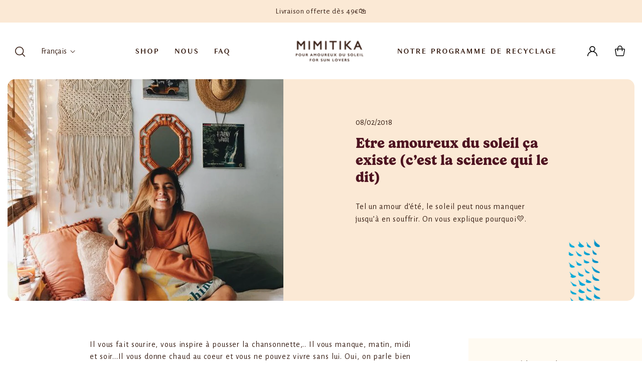

--- FILE ---
content_type: text/html; charset=utf-8
request_url: https://www.mimitika.com/blogs/blog/etre-amoureux-du-soleil-a-existe-cest-la-science-qui-le-dit
body_size: 34938
content:
<!doctype html>
<html class="no-js" lang="fr" dir="">
  <head>
    <meta charset="utf-8">
    <meta http-equiv="X-UA-Compatible" content="IE=edge">
    <meta name="viewport" content="width=device-width,initial-scale=1">
    <meta name="theme-color" content="">
    <link rel="canonical" href="https://www.mimitika.com/blogs/blog/etre-amoureux-du-soleil-a-existe-cest-la-science-qui-le-dit"><link rel="icon" type="image/png" href="//www.mimitika.com/cdn/shop/files/favicon-2022.png?crop=center&height=32&v=1640007584&width=32"><link rel="preconnect" href="https://fonts.shopifycdn.com" crossorigin><title>
      Etre amoureux du soleil ça existe (c’est la science qui le dit)
 &ndash; MIMITIKA</title><meta name="description" content="Tel un amour d’été, le soleil peut nous manquer jusqu’à en souffrir. On vous explique pourquoi.">

<meta property="og:site_name" content="MIMITIKA">
<meta property="og:url" content="https://www.mimitika.com/blogs/blog/etre-amoureux-du-soleil-a-existe-cest-la-science-qui-le-dit">
<meta property="og:title" content="Etre amoureux du soleil ça existe (c’est la science qui le dit)">
<meta property="og:type" content="article">
<meta property="og:description" content="Tel un amour d’été, le soleil peut nous manquer jusqu’à en souffrir. On vous explique pourquoi."><meta property="og:image" content="http://www.mimitika.com/cdn/shop/articles/lighter.png?v=1520596415">
  <meta property="og:image:secure_url" content="https://www.mimitika.com/cdn/shop/articles/lighter.png?v=1520596415">
  <meta property="og:image:width" content="1282">
  <meta property="og:image:height" content="1702"><meta name="twitter:card" content="summary_large_image">
<meta name="twitter:title" content="Etre amoureux du soleil ça existe (c’est la science qui le dit)">
<meta name="twitter:description" content="Tel un amour d’été, le soleil peut nous manquer jusqu’à en souffrir. On vous explique pourquoi.">


    
      <script src="//www.mimitika.com/cdn/shop/t/41/assets/mimitika-scripts.min.js?v=72005969971822171001699851347" defer="defer"></script>
    
    <script src="//www.mimitika.com/cdn/shop/t/41/assets/swiper-bundle.js?v=108569460762956747391699851352" defer="defer"></script>
    <script src="//www.mimitika.com/cdn/shop/t/41/assets/swiper.js?v=143997849190394320381699851353" defer="defer"></script>

    <script src="//www.mimitika.com/cdn/shop/t/41/assets/global.js?v=153385219247798862101697471160" defer="defer"></script>

    <script>window.performance && window.performance.mark && window.performance.mark('shopify.content_for_header.start');</script><meta name="google-site-verification" content="f7e_yj8_zYq5N0XynbmEPtOEHN7z3MKuEJE1VfJ_pHQ">
<meta name="google-site-verification" content="f7e_yj8_zYq5N0XynbmEPtOEHN7z3MKuEJE1VfJ_pHQ">
<meta id="shopify-digital-wallet" name="shopify-digital-wallet" content="/11345776/digital_wallets/dialog">
<meta name="shopify-checkout-api-token" content="fbab8d8349ef3e43f21ae6be5d1b744e">
<link rel="alternate" type="application/atom+xml" title="Feed" href="/blogs/blog.atom" />
<link rel="alternate" hreflang="x-default" href="https://www.mimitika.com/blogs/blog/etre-amoureux-du-soleil-a-existe-cest-la-science-qui-le-dit">
<link rel="alternate" hreflang="fr" href="https://www.mimitika.com/blogs/blog/etre-amoureux-du-soleil-a-existe-cest-la-science-qui-le-dit">
<link rel="alternate" hreflang="en" href="https://www.mimitika.com/en/blogs/blog/etre-amoureux-du-soleil-a-existe-cest-la-science-qui-le-dit">
<script async="async" src="/checkouts/internal/preloads.js?locale=fr-FR"></script>
<link rel="preconnect" href="https://shop.app" crossorigin="anonymous">
<script async="async" src="https://shop.app/checkouts/internal/preloads.js?locale=fr-FR&shop_id=11345776" crossorigin="anonymous"></script>
<script id="apple-pay-shop-capabilities" type="application/json">{"shopId":11345776,"countryCode":"FR","currencyCode":"EUR","merchantCapabilities":["supports3DS"],"merchantId":"gid:\/\/shopify\/Shop\/11345776","merchantName":"MIMITIKA","requiredBillingContactFields":["postalAddress","email","phone"],"requiredShippingContactFields":["postalAddress","email","phone"],"shippingType":"shipping","supportedNetworks":["visa","masterCard","amex","maestro"],"total":{"type":"pending","label":"MIMITIKA","amount":"1.00"},"shopifyPaymentsEnabled":true,"supportsSubscriptions":true}</script>
<script id="shopify-features" type="application/json">{"accessToken":"fbab8d8349ef3e43f21ae6be5d1b744e","betas":["rich-media-storefront-analytics"],"domain":"www.mimitika.com","predictiveSearch":true,"shopId":11345776,"locale":"fr"}</script>
<script>var Shopify = Shopify || {};
Shopify.shop = "mimitika.myshopify.com";
Shopify.locale = "fr";
Shopify.currency = {"active":"EUR","rate":"1.0"};
Shopify.country = "FR";
Shopify.theme = {"name":"Mimitika-live-to-OS2\/main","id":132319707391,"schema_name":"mimitika","schema_version":"4.0","theme_store_id":null,"role":"main"};
Shopify.theme.handle = "null";
Shopify.theme.style = {"id":null,"handle":null};
Shopify.cdnHost = "www.mimitika.com/cdn";
Shopify.routes = Shopify.routes || {};
Shopify.routes.root = "/";</script>
<script type="module">!function(o){(o.Shopify=o.Shopify||{}).modules=!0}(window);</script>
<script>!function(o){function n(){var o=[];function n(){o.push(Array.prototype.slice.apply(arguments))}return n.q=o,n}var t=o.Shopify=o.Shopify||{};t.loadFeatures=n(),t.autoloadFeatures=n()}(window);</script>
<script>
  window.ShopifyPay = window.ShopifyPay || {};
  window.ShopifyPay.apiHost = "shop.app\/pay";
  window.ShopifyPay.redirectState = null;
</script>
<script id="shop-js-analytics" type="application/json">{"pageType":"article"}</script>
<script defer="defer" async type="module" src="//www.mimitika.com/cdn/shopifycloud/shop-js/modules/v2/client.init-shop-cart-sync_INwxTpsh.fr.esm.js"></script>
<script defer="defer" async type="module" src="//www.mimitika.com/cdn/shopifycloud/shop-js/modules/v2/chunk.common_YNAa1F1g.esm.js"></script>
<script type="module">
  await import("//www.mimitika.com/cdn/shopifycloud/shop-js/modules/v2/client.init-shop-cart-sync_INwxTpsh.fr.esm.js");
await import("//www.mimitika.com/cdn/shopifycloud/shop-js/modules/v2/chunk.common_YNAa1F1g.esm.js");

  window.Shopify.SignInWithShop?.initShopCartSync?.({"fedCMEnabled":true,"windoidEnabled":true});

</script>
<script>
  window.Shopify = window.Shopify || {};
  if (!window.Shopify.featureAssets) window.Shopify.featureAssets = {};
  window.Shopify.featureAssets['shop-js'] = {"shop-cart-sync":["modules/v2/client.shop-cart-sync_BVs4vSl-.fr.esm.js","modules/v2/chunk.common_YNAa1F1g.esm.js"],"init-fed-cm":["modules/v2/client.init-fed-cm_CEmYoMXU.fr.esm.js","modules/v2/chunk.common_YNAa1F1g.esm.js"],"shop-button":["modules/v2/client.shop-button_BhVpOdEY.fr.esm.js","modules/v2/chunk.common_YNAa1F1g.esm.js"],"init-windoid":["modules/v2/client.init-windoid_DVncJssP.fr.esm.js","modules/v2/chunk.common_YNAa1F1g.esm.js"],"shop-cash-offers":["modules/v2/client.shop-cash-offers_CD5ChB-w.fr.esm.js","modules/v2/chunk.common_YNAa1F1g.esm.js","modules/v2/chunk.modal_DXhkN-5p.esm.js"],"shop-toast-manager":["modules/v2/client.shop-toast-manager_CMZA41xP.fr.esm.js","modules/v2/chunk.common_YNAa1F1g.esm.js"],"init-shop-email-lookup-coordinator":["modules/v2/client.init-shop-email-lookup-coordinator_Dxg3Qq63.fr.esm.js","modules/v2/chunk.common_YNAa1F1g.esm.js"],"pay-button":["modules/v2/client.pay-button_CApwTr-J.fr.esm.js","modules/v2/chunk.common_YNAa1F1g.esm.js"],"avatar":["modules/v2/client.avatar_BTnouDA3.fr.esm.js"],"init-shop-cart-sync":["modules/v2/client.init-shop-cart-sync_INwxTpsh.fr.esm.js","modules/v2/chunk.common_YNAa1F1g.esm.js"],"shop-login-button":["modules/v2/client.shop-login-button_Ctct7BR2.fr.esm.js","modules/v2/chunk.common_YNAa1F1g.esm.js","modules/v2/chunk.modal_DXhkN-5p.esm.js"],"init-customer-accounts-sign-up":["modules/v2/client.init-customer-accounts-sign-up_DTysEz83.fr.esm.js","modules/v2/client.shop-login-button_Ctct7BR2.fr.esm.js","modules/v2/chunk.common_YNAa1F1g.esm.js","modules/v2/chunk.modal_DXhkN-5p.esm.js"],"init-shop-for-new-customer-accounts":["modules/v2/client.init-shop-for-new-customer-accounts_wbmNjFX3.fr.esm.js","modules/v2/client.shop-login-button_Ctct7BR2.fr.esm.js","modules/v2/chunk.common_YNAa1F1g.esm.js","modules/v2/chunk.modal_DXhkN-5p.esm.js"],"init-customer-accounts":["modules/v2/client.init-customer-accounts_DqpN27KS.fr.esm.js","modules/v2/client.shop-login-button_Ctct7BR2.fr.esm.js","modules/v2/chunk.common_YNAa1F1g.esm.js","modules/v2/chunk.modal_DXhkN-5p.esm.js"],"shop-follow-button":["modules/v2/client.shop-follow-button_CBz8VXaE.fr.esm.js","modules/v2/chunk.common_YNAa1F1g.esm.js","modules/v2/chunk.modal_DXhkN-5p.esm.js"],"lead-capture":["modules/v2/client.lead-capture_Bo6pQGej.fr.esm.js","modules/v2/chunk.common_YNAa1F1g.esm.js","modules/v2/chunk.modal_DXhkN-5p.esm.js"],"checkout-modal":["modules/v2/client.checkout-modal_B_8gz53b.fr.esm.js","modules/v2/chunk.common_YNAa1F1g.esm.js","modules/v2/chunk.modal_DXhkN-5p.esm.js"],"shop-login":["modules/v2/client.shop-login_CTIGRVE1.fr.esm.js","modules/v2/chunk.common_YNAa1F1g.esm.js","modules/v2/chunk.modal_DXhkN-5p.esm.js"],"payment-terms":["modules/v2/client.payment-terms_BUSo56Mg.fr.esm.js","modules/v2/chunk.common_YNAa1F1g.esm.js","modules/v2/chunk.modal_DXhkN-5p.esm.js"]};
</script>
<script>(function() {
  var isLoaded = false;
  function asyncLoad() {
    if (isLoaded) return;
    isLoaded = true;
    var urls = ["https:\/\/instafeed.nfcube.com\/cdn\/8a5bde0bcc64019160984201d3be4124.js?shop=mimitika.myshopify.com"];
    for (var i = 0; i < urls.length; i++) {
      var s = document.createElement('script');
      s.type = 'text/javascript';
      s.async = true;
      s.src = urls[i];
      var x = document.getElementsByTagName('script')[0];
      x.parentNode.insertBefore(s, x);
    }
  };
  if(window.attachEvent) {
    window.attachEvent('onload', asyncLoad);
  } else {
    window.addEventListener('load', asyncLoad, false);
  }
})();</script>
<script id="__st">var __st={"a":11345776,"offset":3600,"reqid":"399cbece-33b5-4bde-b86a-e4bdcbd6bdc5-1768993789","pageurl":"www.mimitika.com\/blogs\/blog\/etre-amoureux-du-soleil-a-existe-cest-la-science-qui-le-dit","s":"articles-4498849824","u":"1fc76e82d5b3","p":"article","rtyp":"article","rid":4498849824};</script>
<script>window.ShopifyPaypalV4VisibilityTracking = true;</script>
<script id="captcha-bootstrap">!function(){'use strict';const t='contact',e='account',n='new_comment',o=[[t,t],['blogs',n],['comments',n],[t,'customer']],c=[[e,'customer_login'],[e,'guest_login'],[e,'recover_customer_password'],[e,'create_customer']],r=t=>t.map((([t,e])=>`form[action*='/${t}']:not([data-nocaptcha='true']) input[name='form_type'][value='${e}']`)).join(','),a=t=>()=>t?[...document.querySelectorAll(t)].map((t=>t.form)):[];function s(){const t=[...o],e=r(t);return a(e)}const i='password',u='form_key',d=['recaptcha-v3-token','g-recaptcha-response','h-captcha-response',i],f=()=>{try{return window.sessionStorage}catch{return}},m='__shopify_v',_=t=>t.elements[u];function p(t,e,n=!1){try{const o=window.sessionStorage,c=JSON.parse(o.getItem(e)),{data:r}=function(t){const{data:e,action:n}=t;return t[m]||n?{data:e,action:n}:{data:t,action:n}}(c);for(const[e,n]of Object.entries(r))t.elements[e]&&(t.elements[e].value=n);n&&o.removeItem(e)}catch(o){console.error('form repopulation failed',{error:o})}}const l='form_type',E='cptcha';function T(t){t.dataset[E]=!0}const w=window,h=w.document,L='Shopify',v='ce_forms',y='captcha';let A=!1;((t,e)=>{const n=(g='f06e6c50-85a8-45c8-87d0-21a2b65856fe',I='https://cdn.shopify.com/shopifycloud/storefront-forms-hcaptcha/ce_storefront_forms_captcha_hcaptcha.v1.5.2.iife.js',D={infoText:'Protégé par hCaptcha',privacyText:'Confidentialité',termsText:'Conditions'},(t,e,n)=>{const o=w[L][v],c=o.bindForm;if(c)return c(t,g,e,D).then(n);var r;o.q.push([[t,g,e,D],n]),r=I,A||(h.body.append(Object.assign(h.createElement('script'),{id:'captcha-provider',async:!0,src:r})),A=!0)});var g,I,D;w[L]=w[L]||{},w[L][v]=w[L][v]||{},w[L][v].q=[],w[L][y]=w[L][y]||{},w[L][y].protect=function(t,e){n(t,void 0,e),T(t)},Object.freeze(w[L][y]),function(t,e,n,w,h,L){const[v,y,A,g]=function(t,e,n){const i=e?o:[],u=t?c:[],d=[...i,...u],f=r(d),m=r(i),_=r(d.filter((([t,e])=>n.includes(e))));return[a(f),a(m),a(_),s()]}(w,h,L),I=t=>{const e=t.target;return e instanceof HTMLFormElement?e:e&&e.form},D=t=>v().includes(t);t.addEventListener('submit',(t=>{const e=I(t);if(!e)return;const n=D(e)&&!e.dataset.hcaptchaBound&&!e.dataset.recaptchaBound,o=_(e),c=g().includes(e)&&(!o||!o.value);(n||c)&&t.preventDefault(),c&&!n&&(function(t){try{if(!f())return;!function(t){const e=f();if(!e)return;const n=_(t);if(!n)return;const o=n.value;o&&e.removeItem(o)}(t);const e=Array.from(Array(32),(()=>Math.random().toString(36)[2])).join('');!function(t,e){_(t)||t.append(Object.assign(document.createElement('input'),{type:'hidden',name:u})),t.elements[u].value=e}(t,e),function(t,e){const n=f();if(!n)return;const o=[...t.querySelectorAll(`input[type='${i}']`)].map((({name:t})=>t)),c=[...d,...o],r={};for(const[a,s]of new FormData(t).entries())c.includes(a)||(r[a]=s);n.setItem(e,JSON.stringify({[m]:1,action:t.action,data:r}))}(t,e)}catch(e){console.error('failed to persist form',e)}}(e),e.submit())}));const S=(t,e)=>{t&&!t.dataset[E]&&(n(t,e.some((e=>e===t))),T(t))};for(const o of['focusin','change'])t.addEventListener(o,(t=>{const e=I(t);D(e)&&S(e,y())}));const B=e.get('form_key'),M=e.get(l),P=B&&M;t.addEventListener('DOMContentLoaded',(()=>{const t=y();if(P)for(const e of t)e.elements[l].value===M&&p(e,B);[...new Set([...A(),...v().filter((t=>'true'===t.dataset.shopifyCaptcha))])].forEach((e=>S(e,t)))}))}(h,new URLSearchParams(w.location.search),n,t,e,['guest_login'])})(!1,!0)}();</script>
<script integrity="sha256-4kQ18oKyAcykRKYeNunJcIwy7WH5gtpwJnB7kiuLZ1E=" data-source-attribution="shopify.loadfeatures" defer="defer" src="//www.mimitika.com/cdn/shopifycloud/storefront/assets/storefront/load_feature-a0a9edcb.js" crossorigin="anonymous"></script>
<script crossorigin="anonymous" defer="defer" src="//www.mimitika.com/cdn/shopifycloud/storefront/assets/shopify_pay/storefront-65b4c6d7.js?v=20250812"></script>
<script data-source-attribution="shopify.dynamic_checkout.dynamic.init">var Shopify=Shopify||{};Shopify.PaymentButton=Shopify.PaymentButton||{isStorefrontPortableWallets:!0,init:function(){window.Shopify.PaymentButton.init=function(){};var t=document.createElement("script");t.src="https://www.mimitika.com/cdn/shopifycloud/portable-wallets/latest/portable-wallets.fr.js",t.type="module",document.head.appendChild(t)}};
</script>
<script data-source-attribution="shopify.dynamic_checkout.buyer_consent">
  function portableWalletsHideBuyerConsent(e){var t=document.getElementById("shopify-buyer-consent"),n=document.getElementById("shopify-subscription-policy-button");t&&n&&(t.classList.add("hidden"),t.setAttribute("aria-hidden","true"),n.removeEventListener("click",e))}function portableWalletsShowBuyerConsent(e){var t=document.getElementById("shopify-buyer-consent"),n=document.getElementById("shopify-subscription-policy-button");t&&n&&(t.classList.remove("hidden"),t.removeAttribute("aria-hidden"),n.addEventListener("click",e))}window.Shopify?.PaymentButton&&(window.Shopify.PaymentButton.hideBuyerConsent=portableWalletsHideBuyerConsent,window.Shopify.PaymentButton.showBuyerConsent=portableWalletsShowBuyerConsent);
</script>
<script data-source-attribution="shopify.dynamic_checkout.cart.bootstrap">document.addEventListener("DOMContentLoaded",(function(){function t(){return document.querySelector("shopify-accelerated-checkout-cart, shopify-accelerated-checkout")}if(t())Shopify.PaymentButton.init();else{new MutationObserver((function(e,n){t()&&(Shopify.PaymentButton.init(),n.disconnect())})).observe(document.body,{childList:!0,subtree:!0})}}));
</script>
<link id="shopify-accelerated-checkout-styles" rel="stylesheet" media="screen" href="https://www.mimitika.com/cdn/shopifycloud/portable-wallets/latest/accelerated-checkout-backwards-compat.css" crossorigin="anonymous">
<style id="shopify-accelerated-checkout-cart">
        #shopify-buyer-consent {
  margin-top: 1em;
  display: inline-block;
  width: 100%;
}

#shopify-buyer-consent.hidden {
  display: none;
}

#shopify-subscription-policy-button {
  background: none;
  border: none;
  padding: 0;
  text-decoration: underline;
  font-size: inherit;
  cursor: pointer;
}

#shopify-subscription-policy-button::before {
  box-shadow: none;
}

      </style>

<script>window.performance && window.performance.mark && window.performance.mark('shopify.content_for_header.end');</script>

    

<style data-shopify>
      @font-face {
  font-family: "Alegreya Sans";
  font-weight: 400;
  font-style: normal;
  font-display: swap;
  src: url("//www.mimitika.com/cdn/fonts/alegreya_sans/alegreyasans_n4.e332e76eefe545db0f9180cd382ce06e2f88055f.woff2") format("woff2"),
       url("//www.mimitika.com/cdn/fonts/alegreya_sans/alegreyasans_n4.2f538e6a7581234d2f67054a40fbfd36d80c2e56.woff") format("woff");
}

      @font-face {
  font-family: "Alegreya Sans";
  font-weight: 700;
  font-style: normal;
  font-display: swap;
  src: url("//www.mimitika.com/cdn/fonts/alegreya_sans/alegreyasans_n7.3d9476fb0ebeda6ade9688d66cdb9524e329b866.woff2") format("woff2"),
       url("//www.mimitika.com/cdn/fonts/alegreya_sans/alegreyasans_n7.f29cc7ebdc42d1112e7f77e7b4655fa02c985111.woff") format("woff");
}

      @font-face {
  font-family: "Alegreya Sans";
  font-weight: 400;
  font-style: italic;
  font-display: swap;
  src: url("//www.mimitika.com/cdn/fonts/alegreya_sans/alegreyasans_i4.7156278bb23e48db294dc221d52a46fdc0183947.woff2") format("woff2"),
       url("//www.mimitika.com/cdn/fonts/alegreya_sans/alegreyasans_i4.7283a068f87063ea0a478d58f299dd97afe5e064.woff") format("woff");
}

      @font-face {
  font-family: "Alegreya Sans";
  font-weight: 700;
  font-style: italic;
  font-display: swap;
  src: url("//www.mimitika.com/cdn/fonts/alegreya_sans/alegreyasans_i7.55aed94c5c86deedc38bc8fc0b8f7fe64ec06c3a.woff2") format("woff2"),
       url("//www.mimitika.com/cdn/fonts/alegreya_sans/alegreyasans_i7.b894eb092626c7721e865b7909f1ef5f5df8d3ac.woff") format("woff");
}

      @font-face {
  font-family: "Alegreya Sans";
  font-weight: 400;
  font-style: normal;
  font-display: swap;
  src: url("//www.mimitika.com/cdn/fonts/alegreya_sans/alegreyasans_n4.e332e76eefe545db0f9180cd382ce06e2f88055f.woff2") format("woff2"),
       url("//www.mimitika.com/cdn/fonts/alegreya_sans/alegreyasans_n4.2f538e6a7581234d2f67054a40fbfd36d80c2e56.woff") format("woff");
}



      @font-face {
          font-family: "Gelica-Black";
          src: url(//www.mimitika.com/cdn/shop/files/Gelica-Black.otf?v=9088311027733993431) format("opentype");
          font-weight: normal;
          font-style: normal;
      }
      @font-face {
          font-family: "Gelica-Bold";
          src: url(//www.mimitika.com/cdn/shop/files/Gelica-Bold.otf?v=5342750062718044101) format("opentype");
          font-weight: normal;
          font-style: normal;
      }
      @font-face {
          font-family: "Gelica-Italic";
          src: url(//www.mimitika.com/cdn/shop/files/Gelica-Italic.otf?v=10842751901507110141) format("opentype");
          font-weight: normal;
          font-style: italic;
      }
      @font-face {
          font-family: "Granville-Regular";
          src: url(//www.mimitika.com/cdn/shop/files/Granville-Regular.otf?v=8188279776386418562) format("opentype");
          font-weight: normal;
          font-style: normal;
      }
      @font-face {
          font-family: "Recoleta";
          src: url(//www.mimitika.com/cdn/shop/files/recoleta-medium-webfont.woff2?v=11065173135571539738) format("woff2"),
          url(//www.mimitika.com/cdn/shop/files/recoleta-medium-webfont.woff?v=7478948220841088111) format("woff");
          font-weight: 500;
          font-style: normal;
          font-display: swap;
      }


      :root {
          --font-body-family: "Alegreya Sans", sans-serif;
          --font-body-style: normal;
          --font-body-weight: 400;
          --font-body-weight-bold: 700;

          --font-caption-family: "Granville-Regular", sans-serif;
          --font-caption-style: "italic";
          --font-caption-weight: "normal";

          --font-heading-family: "Gelica-Bold", sans-serif;
          --font-heading-style: "normal";
          --font-heading-weight: "normal";

          --font-subheading-family: "Gelica-Italic", sans-serif;
          --font-subheading-style: "italic";
          --font-subheading-weight: "normal";

          --font-body-scale: 1.0;
          --font-heading-scale: 1.0;

          --ff-handwritten: "Gloria Hallelujah", cursive;

          --clr-background: #ffffff;
          --clr-heading: #4e1421;
          --clr-body: #371e14;

          --clr-accent: #fead9b;

          --fs-xl: clamp(2rem, 8vw + 1rem, 4rem);
          --fs-1: 3.2rem;

          --fs-2: 2.2rem;

          --fs-3: 2.2rem;
          --fs-4: 1.6rem;

          --divider: 4rem;
          --gutter: 1.5rem;

          --footer-bg: #fbe9d5;
          }

          @media (min-width: 640px) {
              :root {
                  --fs-1: 3.2rem;
                  --fs-2: 2.5rem;
                  --fs-3: 2.5rem;
                  --fs-4: 1.6rem;

                  --divider: 5rem;
              }
          }

          @media (min-width: 769px) {
              :root {
                  --fs-1: 3.2rem;
                  --fs-2: 2.75rem;
                  --fs-3: 2.75rem;
                  --fs-4: 1.6rem;

                  --divider: 6rem;
              }
          }

          @media (min-width: 1280px) {
              :root {
                  --divider: 6rem;
              }
          }

      .text-cta-type.yellow::before {
          background: url('//www.mimitika.com/cdn/shop/t/41/assets/wave-yellow.svg')
          repeat-x;
          background-size: 1em;
          background-position: 0;
      }

      .text-cta-type.teal::before {
          background: url('//www.mimitika.com/cdn/shop/t/41/assets/wave-teal.svg')
            repeat-x;
          background-size: 1em;
          background-position: 0;
        }

      .text-cta-type.salmon::before,
      .spr-summary-actions-newreview::before {
        background: url('//www.mimitika.com/cdn/shop/t/41/assets/wave-salmon.svg')
          repeat-x;
        background-size: 1em;
        background-position: 0;
      }

      .preloader-wrapper::after {
          content: "";
          position: absolute;
          left: 0;
          right: 0;
          margin-left: auto;
          margin-right: auto;
          width: 100px;
          height: 100%;
          bottom: -90%;
          animation: waveline 2.5s linear infinite;
          background: url('//www.mimitika.com/cdn/shop/t/41/assets/wave-salmon.svg?v=113086777651994582941650644836');
          background-repeat: repeat-x;
          background-size: 16px;
          background-position: 0;
      }

      .callout-product__image.cat-1 {
        background-image: url(//www.mimitika.com/cdn/shop/t/41/assets/asset-1b.png?v=35528);
      }

      .swiper-container.promo-bar {
        background-color: #fbe9d5;
      }

      .home-hero-product-callout-image-bg.cat-1 {
      background-image: url(//www.mimitika.com/cdn/shop/t/41/assets/asset-1.png?v=35528);
    }

    .inner-pages__hero-wrap.blog {
    background-image: linear-gradient(
        180deg,
        rgba(0, 0, 0, 0.2),
        rgba(0, 0, 0, 0.2)
      ),
      url(//www.mimitika.com/cdn/shop/t/41/assets/blog-hero-image.png?v=35528);
    background-position: 0px 0px, 50% 50%;
    background-size: auto, cover;
    background-repeat: repeat, no-repeat;
  }


  .product-featured-image {
    height: 100%;
    background-image: url(//www.mimitika.com/cdn/shop/t/41/assets/LS-30-Lifestyle-3.jpg?v=35528);
    background-position: 50% 50%;
    background-size: cover;
    background-repeat: no-repeat;
  }
</style>

    <link href="//www.mimitika.com/cdn/shop/t/41/assets/mimitika-theme.css?v=93217497429553836331705666921" rel="stylesheet" type="text/css" media="all" />

    <style>
      .section.preloader {
        display: flex;
      }
    </style>

    
<script src="//www.mimitika.com/cdn/shop/t/41/assets/component-localization.js?v=78082582659938987691693385763" defer="defer"></script><!-- BEGIN app block: shopify://apps/klaviyo-email-marketing-sms/blocks/klaviyo-onsite-embed/2632fe16-c075-4321-a88b-50b567f42507 -->












  <script async src="https://static.klaviyo.com/onsite/js/WuWBTf/klaviyo.js?company_id=WuWBTf"></script>
  <script>!function(){if(!window.klaviyo){window._klOnsite=window._klOnsite||[];try{window.klaviyo=new Proxy({},{get:function(n,i){return"push"===i?function(){var n;(n=window._klOnsite).push.apply(n,arguments)}:function(){for(var n=arguments.length,o=new Array(n),w=0;w<n;w++)o[w]=arguments[w];var t="function"==typeof o[o.length-1]?o.pop():void 0,e=new Promise((function(n){window._klOnsite.push([i].concat(o,[function(i){t&&t(i),n(i)}]))}));return e}}})}catch(n){window.klaviyo=window.klaviyo||[],window.klaviyo.push=function(){var n;(n=window._klOnsite).push.apply(n,arguments)}}}}();</script>

  




  <script>
    window.klaviyoReviewsProductDesignMode = false
  </script>







<!-- END app block --><!-- BEGIN app block: shopify://apps/judge-me-reviews/blocks/judgeme_core/61ccd3b1-a9f2-4160-9fe9-4fec8413e5d8 --><!-- Start of Judge.me Core -->






<link rel="dns-prefetch" href="https://cdnwidget.judge.me">
<link rel="dns-prefetch" href="https://cdn.judge.me">
<link rel="dns-prefetch" href="https://cdn1.judge.me">
<link rel="dns-prefetch" href="https://api.judge.me">

<script data-cfasync='false' class='jdgm-settings-script'>window.jdgmSettings={"pagination":5,"disable_web_reviews":false,"badge_no_review_text":"Aucun avis","badge_n_reviews_text":"{{ n }} avis","hide_badge_preview_if_no_reviews":true,"badge_hide_text":false,"enforce_center_preview_badge":false,"widget_title":"Avis Clients","widget_open_form_text":"Écrire un avis","widget_close_form_text":"Annuler l'avis","widget_refresh_page_text":"Actualiser la page","widget_summary_text":"Basé sur {{ number_of_reviews }} avis","widget_no_review_text":"Soyez le premier à écrire un avis","widget_name_field_text":"Nom d'affichage","widget_verified_name_field_text":"Nom vérifié (public)","widget_name_placeholder_text":"Nom d'affichage","widget_required_field_error_text":"Ce champ est obligatoire.","widget_email_field_text":"Adresse email","widget_verified_email_field_text":"Email vérifié (privé, ne peut pas être modifié)","widget_email_placeholder_text":"Votre adresse email","widget_email_field_error_text":"Veuillez entrer une adresse email valide.","widget_rating_field_text":"Évaluation","widget_review_title_field_text":"Titre de l'avis","widget_review_title_placeholder_text":"Donnez un titre à votre avis","widget_review_body_field_text":"Contenu de l'avis","widget_review_body_placeholder_text":"Commencez à écrire ici...","widget_pictures_field_text":"Photo/Vidéo (facultatif)","widget_submit_review_text":"Soumettre l'avis","widget_submit_verified_review_text":"Soumettre un avis vérifié","widget_submit_success_msg_with_auto_publish":"Merci ! Veuillez actualiser la page dans quelques instants pour voir votre avis. Vous pouvez supprimer ou modifier votre avis en vous connectant à \u003ca href='https://judge.me/login' target='_blank' rel='nofollow noopener'\u003eJudge.me\u003c/a\u003e","widget_submit_success_msg_no_auto_publish":"Merci ! Votre avis sera publié dès qu'il sera approuvé par l'administrateur de la boutique. Vous pouvez supprimer ou modifier votre avis en vous connectant à \u003ca href='https://judge.me/login' target='_blank' rel='nofollow noopener'\u003eJudge.me\u003c/a\u003e","widget_show_default_reviews_out_of_total_text":"Affichage de {{ n_reviews_shown }} sur {{ n_reviews }} avis.","widget_show_all_link_text":"Tout afficher","widget_show_less_link_text":"Afficher moins","widget_author_said_text":"{{ reviewer_name }} a dit :","widget_days_text":"il y a {{ n }} jour/jours","widget_weeks_text":"il y a {{ n }} semaine/semaines","widget_months_text":"il y a {{ n }} mois","widget_years_text":"il y a {{ n }} an/ans","widget_yesterday_text":"Hier","widget_today_text":"Aujourd'hui","widget_replied_text":"\u003e\u003e {{ shop_name }} a répondu :","widget_read_more_text":"Lire plus","widget_reviewer_name_as_initial":"","widget_rating_filter_color":"#fbcd0a","widget_rating_filter_see_all_text":"Voir tous les avis","widget_sorting_most_recent_text":"Plus récents","widget_sorting_highest_rating_text":"Meilleures notes","widget_sorting_lowest_rating_text":"Notes les plus basses","widget_sorting_with_pictures_text":"Uniquement les photos","widget_sorting_most_helpful_text":"Plus utiles","widget_open_question_form_text":"Poser une question","widget_reviews_subtab_text":"Avis","widget_questions_subtab_text":"Questions","widget_question_label_text":"Question","widget_answer_label_text":"Réponse","widget_question_placeholder_text":"Écrivez votre question ici","widget_submit_question_text":"Soumettre la question","widget_question_submit_success_text":"Merci pour votre question ! Nous vous notifierons dès qu'elle aura une réponse.","verified_badge_text":"Vérifié","verified_badge_bg_color":"","verified_badge_text_color":"","verified_badge_placement":"left-of-reviewer-name","widget_review_max_height":"","widget_hide_border":false,"widget_social_share":false,"widget_thumb":false,"widget_review_location_show":false,"widget_location_format":"country_iso_code","all_reviews_include_out_of_store_products":true,"all_reviews_out_of_store_text":"(hors boutique)","all_reviews_pagination":100,"all_reviews_product_name_prefix_text":"à propos de","enable_review_pictures":true,"enable_question_anwser":false,"widget_theme":"default","review_date_format":"dd/mm/yyyy","default_sort_method":"most-recent","widget_product_reviews_subtab_text":"Avis Produits","widget_shop_reviews_subtab_text":"Avis Boutique","widget_other_products_reviews_text":"Avis pour d'autres produits","widget_store_reviews_subtab_text":"Avis de la boutique","widget_no_store_reviews_text":"Cette boutique n'a pas encore reçu d'avis","widget_web_restriction_product_reviews_text":"Ce produit n'a pas encore reçu d'avis","widget_no_items_text":"Aucun élément trouvé","widget_show_more_text":"Afficher plus","widget_write_a_store_review_text":"Écrire un avis sur la boutique","widget_other_languages_heading":"Avis dans d'autres langues","widget_translate_review_text":"Traduire l'avis en {{ language }}","widget_translating_review_text":"Traduction en cours...","widget_show_original_translation_text":"Afficher l'original ({{ language }})","widget_translate_review_failed_text":"Impossible de traduire cet avis.","widget_translate_review_retry_text":"Réessayer","widget_translate_review_try_again_later_text":"Réessayez plus tard","show_product_url_for_grouped_product":false,"widget_sorting_pictures_first_text":"Photos en premier","show_pictures_on_all_rev_page_mobile":false,"show_pictures_on_all_rev_page_desktop":false,"floating_tab_hide_mobile_install_preference":false,"floating_tab_button_name":"★ Avis","floating_tab_title":"Laissons nos clients parler pour nous","floating_tab_button_color":"","floating_tab_button_background_color":"","floating_tab_url":"","floating_tab_url_enabled":false,"floating_tab_tab_style":"text","all_reviews_text_badge_text":"Les clients nous notent {{ shop.metafields.judgeme.all_reviews_rating | round: 1 }}/5 basé sur {{ shop.metafields.judgeme.all_reviews_count }} avis.","all_reviews_text_badge_text_branded_style":"{{ shop.metafields.judgeme.all_reviews_rating | round: 1 }} sur 5 étoiles basé sur {{ shop.metafields.judgeme.all_reviews_count }} avis","is_all_reviews_text_badge_a_link":false,"show_stars_for_all_reviews_text_badge":false,"all_reviews_text_badge_url":"","all_reviews_text_style":"branded","all_reviews_text_color_style":"judgeme_brand_color","all_reviews_text_color":"#108474","all_reviews_text_show_jm_brand":true,"featured_carousel_show_header":true,"featured_carousel_title":"Laissons nos clients parler pour nous","testimonials_carousel_title":"Les clients nous disent","videos_carousel_title":"Histoire de clients réels","cards_carousel_title":"Les clients nous disent","featured_carousel_count_text":"sur {{ n }} avis","featured_carousel_add_link_to_all_reviews_page":false,"featured_carousel_url":"","featured_carousel_show_images":true,"featured_carousel_autoslide_interval":5,"featured_carousel_arrows_on_the_sides":false,"featured_carousel_height":250,"featured_carousel_width":80,"featured_carousel_image_size":0,"featured_carousel_image_height":250,"featured_carousel_arrow_color":"#eeeeee","verified_count_badge_style":"branded","verified_count_badge_orientation":"horizontal","verified_count_badge_color_style":"judgeme_brand_color","verified_count_badge_color":"#108474","is_verified_count_badge_a_link":false,"verified_count_badge_url":"","verified_count_badge_show_jm_brand":true,"widget_rating_preset_default":5,"widget_first_sub_tab":"product-reviews","widget_show_histogram":true,"widget_histogram_use_custom_color":false,"widget_pagination_use_custom_color":false,"widget_star_use_custom_color":false,"widget_verified_badge_use_custom_color":false,"widget_write_review_use_custom_color":false,"picture_reminder_submit_button":"Upload Pictures","enable_review_videos":false,"mute_video_by_default":false,"widget_sorting_videos_first_text":"Vidéos en premier","widget_review_pending_text":"En attente","featured_carousel_items_for_large_screen":3,"social_share_options_order":"Facebook,Twitter","remove_microdata_snippet":true,"disable_json_ld":false,"enable_json_ld_products":false,"preview_badge_show_question_text":false,"preview_badge_no_question_text":"Aucune question","preview_badge_n_question_text":"{{ number_of_questions }} question/questions","qa_badge_show_icon":false,"qa_badge_position":"same-row","remove_judgeme_branding":true,"widget_add_search_bar":false,"widget_search_bar_placeholder":"Recherche","widget_sorting_verified_only_text":"Vérifiés uniquement","featured_carousel_theme":"default","featured_carousel_show_rating":true,"featured_carousel_show_title":true,"featured_carousel_show_body":true,"featured_carousel_show_date":false,"featured_carousel_show_reviewer":true,"featured_carousel_show_product":false,"featured_carousel_header_background_color":"#108474","featured_carousel_header_text_color":"#ffffff","featured_carousel_name_product_separator":"reviewed","featured_carousel_full_star_background":"#108474","featured_carousel_empty_star_background":"#dadada","featured_carousel_vertical_theme_background":"#f9fafb","featured_carousel_verified_badge_enable":true,"featured_carousel_verified_badge_color":"#108474","featured_carousel_border_style":"round","featured_carousel_review_line_length_limit":3,"featured_carousel_more_reviews_button_text":"Lire plus d'avis","featured_carousel_view_product_button_text":"Voir le produit","all_reviews_page_load_reviews_on":"scroll","all_reviews_page_load_more_text":"Charger plus d'avis","disable_fb_tab_reviews":false,"enable_ajax_cdn_cache":false,"widget_advanced_speed_features":5,"widget_public_name_text":"affiché publiquement comme","default_reviewer_name":"John Smith","default_reviewer_name_has_non_latin":true,"widget_reviewer_anonymous":"Anonyme","medals_widget_title":"Médailles d'avis Judge.me","medals_widget_background_color":"#f9fafb","medals_widget_position":"footer_all_pages","medals_widget_border_color":"#f9fafb","medals_widget_verified_text_position":"left","medals_widget_use_monochromatic_version":false,"medals_widget_elements_color":"#108474","show_reviewer_avatar":true,"widget_invalid_yt_video_url_error_text":"Pas une URL de vidéo YouTube","widget_max_length_field_error_text":"Veuillez ne pas dépasser {0} caractères.","widget_show_country_flag":false,"widget_show_collected_via_shop_app":true,"widget_verified_by_shop_badge_style":"light","widget_verified_by_shop_text":"Vérifié par la boutique","widget_show_photo_gallery":false,"widget_load_with_code_splitting":true,"widget_ugc_install_preference":false,"widget_ugc_title":"Fait par nous, partagé par vous","widget_ugc_subtitle":"Taguez-nous pour voir votre photo mise en avant sur notre page","widget_ugc_arrows_color":"#ffffff","widget_ugc_primary_button_text":"Acheter maintenant","widget_ugc_primary_button_background_color":"#108474","widget_ugc_primary_button_text_color":"#ffffff","widget_ugc_primary_button_border_width":"0","widget_ugc_primary_button_border_style":"none","widget_ugc_primary_button_border_color":"#108474","widget_ugc_primary_button_border_radius":"25","widget_ugc_secondary_button_text":"Charger plus","widget_ugc_secondary_button_background_color":"#ffffff","widget_ugc_secondary_button_text_color":"#108474","widget_ugc_secondary_button_border_width":"2","widget_ugc_secondary_button_border_style":"solid","widget_ugc_secondary_button_border_color":"#108474","widget_ugc_secondary_button_border_radius":"25","widget_ugc_reviews_button_text":"Voir les avis","widget_ugc_reviews_button_background_color":"#ffffff","widget_ugc_reviews_button_text_color":"#108474","widget_ugc_reviews_button_border_width":"2","widget_ugc_reviews_button_border_style":"solid","widget_ugc_reviews_button_border_color":"#108474","widget_ugc_reviews_button_border_radius":"25","widget_ugc_reviews_button_link_to":"judgeme-reviews-page","widget_ugc_show_post_date":true,"widget_ugc_max_width":"800","widget_rating_metafield_value_type":true,"widget_primary_color":"#FABB5B","widget_enable_secondary_color":false,"widget_secondary_color":"#edf5f5","widget_summary_average_rating_text":"{{ average_rating }} sur 5","widget_media_grid_title":"Photos \u0026 vidéos clients","widget_media_grid_see_more_text":"Voir plus","widget_round_style":false,"widget_show_product_medals":true,"widget_verified_by_judgeme_text":"Vérifié par Judge.me","widget_show_store_medals":true,"widget_verified_by_judgeme_text_in_store_medals":"Vérifié par Judge.me","widget_media_field_exceed_quantity_message":"Désolé, nous ne pouvons accepter que {{ max_media }} pour un avis.","widget_media_field_exceed_limit_message":"{{ file_name }} est trop volumineux, veuillez sélectionner un {{ media_type }} de moins de {{ size_limit }}MB.","widget_review_submitted_text":"Avis soumis !","widget_question_submitted_text":"Question soumise !","widget_close_form_text_question":"Annuler","widget_write_your_answer_here_text":"Écrivez votre réponse ici","widget_enabled_branded_link":true,"widget_show_collected_by_judgeme":true,"widget_reviewer_name_color":"","widget_write_review_text_color":"","widget_write_review_bg_color":"","widget_collected_by_judgeme_text":"collecté par Judge.me","widget_pagination_type":"standard","widget_load_more_text":"Charger plus","widget_load_more_color":"#108474","widget_full_review_text":"Avis complet","widget_read_more_reviews_text":"Lire plus d'avis","widget_read_questions_text":"Lire les questions","widget_questions_and_answers_text":"Questions \u0026 Réponses","widget_verified_by_text":"Vérifié par","widget_verified_text":"Vérifié","widget_number_of_reviews_text":"{{ number_of_reviews }} avis","widget_back_button_text":"Retour","widget_next_button_text":"Suivant","widget_custom_forms_filter_button":"Filtres","custom_forms_style":"horizontal","widget_show_review_information":false,"how_reviews_are_collected":"Comment les avis sont-ils collectés ?","widget_show_review_keywords":false,"widget_gdpr_statement":"Comment nous utilisons vos données : Nous vous contacterons uniquement à propos de l'avis que vous avez laissé, et seulement si nécessaire. En soumettant votre avis, vous acceptez les \u003ca href='https://judge.me/terms' target='_blank' rel='nofollow noopener'\u003econditions\u003c/a\u003e, la \u003ca href='https://judge.me/privacy' target='_blank' rel='nofollow noopener'\u003epolitique de confidentialité\u003c/a\u003e et les \u003ca href='https://judge.me/content-policy' target='_blank' rel='nofollow noopener'\u003epolitiques de contenu\u003c/a\u003e de Judge.me.","widget_multilingual_sorting_enabled":false,"widget_translate_review_content_enabled":false,"widget_translate_review_content_method":"manual","popup_widget_review_selection":"automatically_with_pictures","popup_widget_round_border_style":true,"popup_widget_show_title":true,"popup_widget_show_body":true,"popup_widget_show_reviewer":false,"popup_widget_show_product":true,"popup_widget_show_pictures":true,"popup_widget_use_review_picture":true,"popup_widget_show_on_home_page":true,"popup_widget_show_on_product_page":true,"popup_widget_show_on_collection_page":true,"popup_widget_show_on_cart_page":true,"popup_widget_position":"bottom_left","popup_widget_first_review_delay":5,"popup_widget_duration":5,"popup_widget_interval":5,"popup_widget_review_count":5,"popup_widget_hide_on_mobile":true,"review_snippet_widget_round_border_style":true,"review_snippet_widget_card_color":"#FFFFFF","review_snippet_widget_slider_arrows_background_color":"#FFFFFF","review_snippet_widget_slider_arrows_color":"#000000","review_snippet_widget_star_color":"#108474","show_product_variant":false,"all_reviews_product_variant_label_text":"Variante : ","widget_show_verified_branding":false,"widget_ai_summary_title":"Les clients disent","widget_ai_summary_disclaimer":"Résumé des avis généré par IA basé sur les avis clients récents","widget_show_ai_summary":false,"widget_show_ai_summary_bg":false,"widget_show_review_title_input":true,"redirect_reviewers_invited_via_email":"external_form","request_store_review_after_product_review":false,"request_review_other_products_in_order":false,"review_form_color_scheme":"default","review_form_corner_style":"square","review_form_star_color":{},"review_form_text_color":"#333333","review_form_background_color":"#ffffff","review_form_field_background_color":"#fafafa","review_form_button_color":{},"review_form_button_text_color":"#ffffff","review_form_modal_overlay_color":"#000000","review_content_screen_title_text":"Comment évalueriez-vous ce produit ?","review_content_introduction_text":"Nous serions ravis que vous partagiez un peu votre expérience.","store_review_form_title_text":"Comment évalueriez-vous cette boutique ?","store_review_form_introduction_text":"Nous serions ravis que vous partagiez un peu votre expérience.","show_review_guidance_text":true,"one_star_review_guidance_text":"Mauvais","five_star_review_guidance_text":"Excellent","customer_information_screen_title_text":"À propos de vous","customer_information_introduction_text":"Veuillez nous en dire plus sur vous.","custom_questions_screen_title_text":"Votre expérience en détail","custom_questions_introduction_text":"Voici quelques questions pour nous aider à mieux comprendre votre expérience.","review_submitted_screen_title_text":"Merci pour votre avis !","review_submitted_screen_thank_you_text":"Nous le traitons et il apparaîtra bientôt dans la boutique.","review_submitted_screen_email_verification_text":"Veuillez confirmer votre email en cliquant sur le lien que nous venons de vous envoyer. Cela nous aide à maintenir des avis authentiques.","review_submitted_request_store_review_text":"Aimeriez-vous partager votre expérience d'achat avec nous ?","review_submitted_review_other_products_text":"Aimeriez-vous évaluer ces produits ?","store_review_screen_title_text":"Voulez-vous partager votre expérience de shopping avec nous ?","store_review_introduction_text":"Nous apprécions votre retour d'expérience et nous l'utilisons pour nous améliorer. Veuillez partager vos pensées ou suggestions.","reviewer_media_screen_title_picture_text":"Partager une photo","reviewer_media_introduction_picture_text":"Téléchargez une photo pour étayer votre avis.","reviewer_media_screen_title_video_text":"Partager une vidéo","reviewer_media_introduction_video_text":"Téléchargez une vidéo pour étayer votre avis.","reviewer_media_screen_title_picture_or_video_text":"Partager une photo ou une vidéo","reviewer_media_introduction_picture_or_video_text":"Téléchargez une photo ou une vidéo pour étayer votre avis.","reviewer_media_youtube_url_text":"Collez votre URL Youtube ici","advanced_settings_next_step_button_text":"Suivant","advanced_settings_close_review_button_text":"Fermer","modal_write_review_flow":false,"write_review_flow_required_text":"Obligatoire","write_review_flow_privacy_message_text":"Nous respectons votre vie privée.","write_review_flow_anonymous_text":"Avis anonyme","write_review_flow_visibility_text":"Ne sera pas visible pour les autres clients.","write_review_flow_multiple_selection_help_text":"Sélectionnez autant que vous le souhaitez","write_review_flow_single_selection_help_text":"Sélectionnez une option","write_review_flow_required_field_error_text":"Ce champ est obligatoire","write_review_flow_invalid_email_error_text":"Veuillez saisir une adresse email valide","write_review_flow_max_length_error_text":"Max. {{ max_length }} caractères.","write_review_flow_media_upload_text":"\u003cb\u003eCliquez pour télécharger\u003c/b\u003e ou glissez-déposez","write_review_flow_gdpr_statement":"Nous vous contacterons uniquement au sujet de votre avis si nécessaire. En soumettant votre avis, vous acceptez nos \u003ca href='https://judge.me/terms' target='_blank' rel='nofollow noopener'\u003econditions d'utilisation\u003c/a\u003e et notre \u003ca href='https://judge.me/privacy' target='_blank' rel='nofollow noopener'\u003epolitique de confidentialité\u003c/a\u003e.","rating_only_reviews_enabled":false,"show_negative_reviews_help_screen":false,"new_review_flow_help_screen_rating_threshold":3,"negative_review_resolution_screen_title_text":"Dites-nous plus","negative_review_resolution_text":"Votre expérience est importante pour nous. S'il y a eu des problèmes avec votre achat, nous sommes là pour vous aider. N'hésitez pas à nous contacter, nous aimerions avoir l'opportunité de corriger les choses.","negative_review_resolution_button_text":"Contactez-nous","negative_review_resolution_proceed_with_review_text":"Laisser un avis","negative_review_resolution_subject":"Problème avec l'achat de {{ shop_name }}.{{ order_name }}","preview_badge_collection_page_install_status":false,"widget_review_custom_css":"","preview_badge_custom_css":"","preview_badge_stars_count":"5-stars","featured_carousel_custom_css":"","floating_tab_custom_css":"","all_reviews_widget_custom_css":"","medals_widget_custom_css":"","verified_badge_custom_css":"","all_reviews_text_custom_css":"","transparency_badges_collected_via_store_invite":false,"transparency_badges_from_another_provider":false,"transparency_badges_collected_from_store_visitor":false,"transparency_badges_collected_by_verified_review_provider":false,"transparency_badges_earned_reward":false,"transparency_badges_collected_via_store_invite_text":"Avis collecté via l'invitation du magasin","transparency_badges_from_another_provider_text":"Avis collecté d'un autre fournisseur","transparency_badges_collected_from_store_visitor_text":"Avis collecté d'un visiteur du magasin","transparency_badges_written_in_google_text":"Avis écrit sur Google","transparency_badges_written_in_etsy_text":"Avis écrit sur Etsy","transparency_badges_written_in_shop_app_text":"Avis écrit sur Shop App","transparency_badges_earned_reward_text":"Avis a gagné une récompense pour une commande future","product_review_widget_per_page":10,"widget_store_review_label_text":"Avis de la boutique","checkout_comment_extension_title_on_product_page":"Customer Comments","checkout_comment_extension_num_latest_comment_show":5,"checkout_comment_extension_format":"name_and_timestamp","checkout_comment_customer_name":"last_initial","checkout_comment_comment_notification":true,"preview_badge_collection_page_install_preference":false,"preview_badge_home_page_install_preference":false,"preview_badge_product_page_install_preference":false,"review_widget_install_preference":"","review_carousel_install_preference":false,"floating_reviews_tab_install_preference":"none","verified_reviews_count_badge_install_preference":false,"all_reviews_text_install_preference":false,"review_widget_best_location":false,"judgeme_medals_install_preference":false,"review_widget_revamp_enabled":false,"review_widget_qna_enabled":false,"review_widget_header_theme":"minimal","review_widget_widget_title_enabled":true,"review_widget_header_text_size":"medium","review_widget_header_text_weight":"regular","review_widget_average_rating_style":"compact","review_widget_bar_chart_enabled":true,"review_widget_bar_chart_type":"numbers","review_widget_bar_chart_style":"standard","review_widget_expanded_media_gallery_enabled":false,"review_widget_reviews_section_theme":"standard","review_widget_image_style":"thumbnails","review_widget_review_image_ratio":"square","review_widget_stars_size":"medium","review_widget_verified_badge":"standard_text","review_widget_review_title_text_size":"medium","review_widget_review_text_size":"medium","review_widget_review_text_length":"medium","review_widget_number_of_columns_desktop":3,"review_widget_carousel_transition_speed":5,"review_widget_custom_questions_answers_display":"always","review_widget_button_text_color":"#FFFFFF","review_widget_text_color":"#000000","review_widget_lighter_text_color":"#7B7B7B","review_widget_corner_styling":"soft","review_widget_review_word_singular":"avis","review_widget_review_word_plural":"avis","review_widget_voting_label":"Utile?","review_widget_shop_reply_label":"Réponse de {{ shop_name }} :","review_widget_filters_title":"Filtres","qna_widget_question_word_singular":"Question","qna_widget_question_word_plural":"Questions","qna_widget_answer_reply_label":"Réponse de {{ answerer_name }} :","qna_content_screen_title_text":"Poser une question sur ce produit","qna_widget_question_required_field_error_text":"Veuillez entrer votre question.","qna_widget_flow_gdpr_statement":"Nous vous contacterons uniquement au sujet de votre question si nécessaire. En soumettant votre question, vous acceptez nos \u003ca href='https://judge.me/terms' target='_blank' rel='nofollow noopener'\u003econditions d'utilisation\u003c/a\u003e et notre \u003ca href='https://judge.me/privacy' target='_blank' rel='nofollow noopener'\u003epolitique de confidentialité\u003c/a\u003e.","qna_widget_question_submitted_text":"Merci pour votre question !","qna_widget_close_form_text_question":"Fermer","qna_widget_question_submit_success_text":"Nous vous enverrons un email lorsque nous répondrons à votre question.","all_reviews_widget_v2025_enabled":false,"all_reviews_widget_v2025_header_theme":"default","all_reviews_widget_v2025_widget_title_enabled":true,"all_reviews_widget_v2025_header_text_size":"medium","all_reviews_widget_v2025_header_text_weight":"regular","all_reviews_widget_v2025_average_rating_style":"compact","all_reviews_widget_v2025_bar_chart_enabled":true,"all_reviews_widget_v2025_bar_chart_type":"numbers","all_reviews_widget_v2025_bar_chart_style":"standard","all_reviews_widget_v2025_expanded_media_gallery_enabled":false,"all_reviews_widget_v2025_show_store_medals":true,"all_reviews_widget_v2025_show_photo_gallery":true,"all_reviews_widget_v2025_show_review_keywords":false,"all_reviews_widget_v2025_show_ai_summary":false,"all_reviews_widget_v2025_show_ai_summary_bg":false,"all_reviews_widget_v2025_add_search_bar":false,"all_reviews_widget_v2025_default_sort_method":"most-recent","all_reviews_widget_v2025_reviews_per_page":10,"all_reviews_widget_v2025_reviews_section_theme":"default","all_reviews_widget_v2025_image_style":"thumbnails","all_reviews_widget_v2025_review_image_ratio":"square","all_reviews_widget_v2025_stars_size":"medium","all_reviews_widget_v2025_verified_badge":"bold_badge","all_reviews_widget_v2025_review_title_text_size":"medium","all_reviews_widget_v2025_review_text_size":"medium","all_reviews_widget_v2025_review_text_length":"medium","all_reviews_widget_v2025_number_of_columns_desktop":3,"all_reviews_widget_v2025_carousel_transition_speed":5,"all_reviews_widget_v2025_custom_questions_answers_display":"always","all_reviews_widget_v2025_show_product_variant":false,"all_reviews_widget_v2025_show_reviewer_avatar":true,"all_reviews_widget_v2025_reviewer_name_as_initial":"","all_reviews_widget_v2025_review_location_show":false,"all_reviews_widget_v2025_location_format":"","all_reviews_widget_v2025_show_country_flag":false,"all_reviews_widget_v2025_verified_by_shop_badge_style":"light","all_reviews_widget_v2025_social_share":false,"all_reviews_widget_v2025_social_share_options_order":"Facebook,Twitter,LinkedIn,Pinterest","all_reviews_widget_v2025_pagination_type":"standard","all_reviews_widget_v2025_button_text_color":"#FFFFFF","all_reviews_widget_v2025_text_color":"#000000","all_reviews_widget_v2025_lighter_text_color":"#7B7B7B","all_reviews_widget_v2025_corner_styling":"soft","all_reviews_widget_v2025_title":"Avis clients","all_reviews_widget_v2025_ai_summary_title":"Les clients disent à propos de cette boutique","all_reviews_widget_v2025_no_review_text":"Soyez le premier à écrire un avis","platform":"shopify","branding_url":"https://app.judge.me/reviews","branding_text":"Propulsé par Judge.me","locale":"en","reply_name":"MIMITIKA","widget_version":"3.0","footer":true,"autopublish":true,"review_dates":true,"enable_custom_form":false,"shop_locale":"fr","enable_multi_locales_translations":true,"show_review_title_input":true,"review_verification_email_status":"never","can_be_branded":true,"reply_name_text":"MIMITIKA"};</script> <style class='jdgm-settings-style'>﻿.jdgm-xx{left:0}:root{--jdgm-primary-color: #FABB5B;--jdgm-secondary-color: rgba(250,187,91,0.1);--jdgm-star-color: #FABB5B;--jdgm-write-review-text-color: white;--jdgm-write-review-bg-color: #FABB5B;--jdgm-paginate-color: #FABB5B;--jdgm-border-radius: 0;--jdgm-reviewer-name-color: #FABB5B}.jdgm-histogram__bar-content{background-color:#FABB5B}.jdgm-rev[data-verified-buyer=true] .jdgm-rev__icon.jdgm-rev__icon:after,.jdgm-rev__buyer-badge.jdgm-rev__buyer-badge{color:white;background-color:#FABB5B}.jdgm-review-widget--small .jdgm-gallery.jdgm-gallery .jdgm-gallery__thumbnail-link:nth-child(8) .jdgm-gallery__thumbnail-wrapper.jdgm-gallery__thumbnail-wrapper:before{content:"Voir plus"}@media only screen and (min-width: 768px){.jdgm-gallery.jdgm-gallery .jdgm-gallery__thumbnail-link:nth-child(8) .jdgm-gallery__thumbnail-wrapper.jdgm-gallery__thumbnail-wrapper:before{content:"Voir plus"}}.jdgm-prev-badge[data-average-rating='0.00']{display:none !important}.jdgm-author-all-initials{display:none !important}.jdgm-author-last-initial{display:none !important}.jdgm-rev-widg__title{visibility:hidden}.jdgm-rev-widg__summary-text{visibility:hidden}.jdgm-prev-badge__text{visibility:hidden}.jdgm-rev__prod-link-prefix:before{content:'à propos de'}.jdgm-rev__variant-label:before{content:'Variante : '}.jdgm-rev__out-of-store-text:before{content:'(hors boutique)'}@media only screen and (min-width: 768px){.jdgm-rev__pics .jdgm-rev_all-rev-page-picture-separator,.jdgm-rev__pics .jdgm-rev__product-picture{display:none}}@media only screen and (max-width: 768px){.jdgm-rev__pics .jdgm-rev_all-rev-page-picture-separator,.jdgm-rev__pics .jdgm-rev__product-picture{display:none}}.jdgm-preview-badge[data-template="product"]{display:none !important}.jdgm-preview-badge[data-template="collection"]{display:none !important}.jdgm-preview-badge[data-template="index"]{display:none !important}.jdgm-review-widget[data-from-snippet="true"]{display:none !important}.jdgm-verified-count-badget[data-from-snippet="true"]{display:none !important}.jdgm-carousel-wrapper[data-from-snippet="true"]{display:none !important}.jdgm-all-reviews-text[data-from-snippet="true"]{display:none !important}.jdgm-medals-section[data-from-snippet="true"]{display:none !important}.jdgm-ugc-media-wrapper[data-from-snippet="true"]{display:none !important}.jdgm-rev__transparency-badge[data-badge-type="review_collected_via_store_invitation"]{display:none !important}.jdgm-rev__transparency-badge[data-badge-type="review_collected_from_another_provider"]{display:none !important}.jdgm-rev__transparency-badge[data-badge-type="review_collected_from_store_visitor"]{display:none !important}.jdgm-rev__transparency-badge[data-badge-type="review_written_in_etsy"]{display:none !important}.jdgm-rev__transparency-badge[data-badge-type="review_written_in_google_business"]{display:none !important}.jdgm-rev__transparency-badge[data-badge-type="review_written_in_shop_app"]{display:none !important}.jdgm-rev__transparency-badge[data-badge-type="review_earned_for_future_purchase"]{display:none !important}.jdgm-review-snippet-widget .jdgm-rev-snippet-widget__cards-container .jdgm-rev-snippet-card{border-radius:8px;background:#fff}.jdgm-review-snippet-widget .jdgm-rev-snippet-widget__cards-container .jdgm-rev-snippet-card__rev-rating .jdgm-star{color:#108474}.jdgm-review-snippet-widget .jdgm-rev-snippet-widget__prev-btn,.jdgm-review-snippet-widget .jdgm-rev-snippet-widget__next-btn{border-radius:50%;background:#fff}.jdgm-review-snippet-widget .jdgm-rev-snippet-widget__prev-btn>svg,.jdgm-review-snippet-widget .jdgm-rev-snippet-widget__next-btn>svg{fill:#000}.jdgm-full-rev-modal.rev-snippet-widget .jm-mfp-container .jm-mfp-content,.jdgm-full-rev-modal.rev-snippet-widget .jm-mfp-container .jdgm-full-rev__icon,.jdgm-full-rev-modal.rev-snippet-widget .jm-mfp-container .jdgm-full-rev__pic-img,.jdgm-full-rev-modal.rev-snippet-widget .jm-mfp-container .jdgm-full-rev__reply{border-radius:8px}.jdgm-full-rev-modal.rev-snippet-widget .jm-mfp-container .jdgm-full-rev[data-verified-buyer="true"] .jdgm-full-rev__icon::after{border-radius:8px}.jdgm-full-rev-modal.rev-snippet-widget .jm-mfp-container .jdgm-full-rev .jdgm-rev__buyer-badge{border-radius:calc( 8px / 2 )}.jdgm-full-rev-modal.rev-snippet-widget .jm-mfp-container .jdgm-full-rev .jdgm-full-rev__replier::before{content:'MIMITIKA'}.jdgm-full-rev-modal.rev-snippet-widget .jm-mfp-container .jdgm-full-rev .jdgm-full-rev__product-button{border-radius:calc( 8px * 6 )}
</style> <style class='jdgm-settings-style'></style>

  
  
  
  <style class='jdgm-miracle-styles'>
  @-webkit-keyframes jdgm-spin{0%{-webkit-transform:rotate(0deg);-ms-transform:rotate(0deg);transform:rotate(0deg)}100%{-webkit-transform:rotate(359deg);-ms-transform:rotate(359deg);transform:rotate(359deg)}}@keyframes jdgm-spin{0%{-webkit-transform:rotate(0deg);-ms-transform:rotate(0deg);transform:rotate(0deg)}100%{-webkit-transform:rotate(359deg);-ms-transform:rotate(359deg);transform:rotate(359deg)}}@font-face{font-family:'JudgemeStar';src:url("[data-uri]") format("woff");font-weight:normal;font-style:normal}.jdgm-star{font-family:'JudgemeStar';display:inline !important;text-decoration:none !important;padding:0 4px 0 0 !important;margin:0 !important;font-weight:bold;opacity:1;-webkit-font-smoothing:antialiased;-moz-osx-font-smoothing:grayscale}.jdgm-star:hover{opacity:1}.jdgm-star:last-of-type{padding:0 !important}.jdgm-star.jdgm--on:before{content:"\e000"}.jdgm-star.jdgm--off:before{content:"\e001"}.jdgm-star.jdgm--half:before{content:"\e002"}.jdgm-widget *{margin:0;line-height:1.4;-webkit-box-sizing:border-box;-moz-box-sizing:border-box;box-sizing:border-box;-webkit-overflow-scrolling:touch}.jdgm-hidden{display:none !important;visibility:hidden !important}.jdgm-temp-hidden{display:none}.jdgm-spinner{width:40px;height:40px;margin:auto;border-radius:50%;border-top:2px solid #eee;border-right:2px solid #eee;border-bottom:2px solid #eee;border-left:2px solid #ccc;-webkit-animation:jdgm-spin 0.8s infinite linear;animation:jdgm-spin 0.8s infinite linear}.jdgm-spinner:empty{display:block}.jdgm-prev-badge{display:block !important}

</style>


  
  
   


<script data-cfasync='false' class='jdgm-script'>
!function(e){window.jdgm=window.jdgm||{},jdgm.CDN_HOST="https://cdnwidget.judge.me/",jdgm.CDN_HOST_ALT="https://cdn2.judge.me/cdn/widget_frontend/",jdgm.API_HOST="https://api.judge.me/",jdgm.CDN_BASE_URL="https://cdn.shopify.com/extensions/019bdc9e-9889-75cc-9a3d-a887384f20d4/judgeme-extensions-301/assets/",
jdgm.docReady=function(d){(e.attachEvent?"complete"===e.readyState:"loading"!==e.readyState)?
setTimeout(d,0):e.addEventListener("DOMContentLoaded",d)},jdgm.loadCSS=function(d,t,o,a){
!o&&jdgm.loadCSS.requestedUrls.indexOf(d)>=0||(jdgm.loadCSS.requestedUrls.push(d),
(a=e.createElement("link")).rel="stylesheet",a.class="jdgm-stylesheet",a.media="nope!",
a.href=d,a.onload=function(){this.media="all",t&&setTimeout(t)},e.body.appendChild(a))},
jdgm.loadCSS.requestedUrls=[],jdgm.loadJS=function(e,d){var t=new XMLHttpRequest;
t.onreadystatechange=function(){4===t.readyState&&(Function(t.response)(),d&&d(t.response))},
t.open("GET",e),t.onerror=function(){if(e.indexOf(jdgm.CDN_HOST)===0&&jdgm.CDN_HOST_ALT!==jdgm.CDN_HOST){var f=e.replace(jdgm.CDN_HOST,jdgm.CDN_HOST_ALT);jdgm.loadJS(f,d)}},t.send()},jdgm.docReady((function(){(window.jdgmLoadCSS||e.querySelectorAll(
".jdgm-widget, .jdgm-all-reviews-page").length>0)&&(jdgmSettings.widget_load_with_code_splitting?
parseFloat(jdgmSettings.widget_version)>=3?jdgm.loadCSS(jdgm.CDN_HOST+"widget_v3/base.css"):
jdgm.loadCSS(jdgm.CDN_HOST+"widget/base.css"):jdgm.loadCSS(jdgm.CDN_HOST+"shopify_v2.css"),
jdgm.loadJS(jdgm.CDN_HOST+"loa"+"der.js"))}))}(document);
</script>
<noscript><link rel="stylesheet" type="text/css" media="all" href="https://cdnwidget.judge.me/shopify_v2.css"></noscript>

<!-- BEGIN app snippet: theme_fix_tags --><script>
  (function() {
    var jdgmThemeFixes = null;
    if (!jdgmThemeFixes) return;
    var thisThemeFix = jdgmThemeFixes[Shopify.theme.id];
    if (!thisThemeFix) return;

    if (thisThemeFix.html) {
      document.addEventListener("DOMContentLoaded", function() {
        var htmlDiv = document.createElement('div');
        htmlDiv.classList.add('jdgm-theme-fix-html');
        htmlDiv.innerHTML = thisThemeFix.html;
        document.body.append(htmlDiv);
      });
    };

    if (thisThemeFix.css) {
      var styleTag = document.createElement('style');
      styleTag.classList.add('jdgm-theme-fix-style');
      styleTag.innerHTML = thisThemeFix.css;
      document.head.append(styleTag);
    };

    if (thisThemeFix.js) {
      var scriptTag = document.createElement('script');
      scriptTag.classList.add('jdgm-theme-fix-script');
      scriptTag.innerHTML = thisThemeFix.js;
      document.head.append(scriptTag);
    };
  })();
</script>
<!-- END app snippet -->
<!-- End of Judge.me Core -->



<!-- END app block --><script src="https://cdn.shopify.com/extensions/019bdc9e-9889-75cc-9a3d-a887384f20d4/judgeme-extensions-301/assets/loader.js" type="text/javascript" defer="defer"></script>
<link href="https://monorail-edge.shopifysvc.com" rel="dns-prefetch">
<script>(function(){if ("sendBeacon" in navigator && "performance" in window) {try {var session_token_from_headers = performance.getEntriesByType('navigation')[0].serverTiming.find(x => x.name == '_s').description;} catch {var session_token_from_headers = undefined;}var session_cookie_matches = document.cookie.match(/_shopify_s=([^;]*)/);var session_token_from_cookie = session_cookie_matches && session_cookie_matches.length === 2 ? session_cookie_matches[1] : "";var session_token = session_token_from_headers || session_token_from_cookie || "";function handle_abandonment_event(e) {var entries = performance.getEntries().filter(function(entry) {return /monorail-edge.shopifysvc.com/.test(entry.name);});if (!window.abandonment_tracked && entries.length === 0) {window.abandonment_tracked = true;var currentMs = Date.now();var navigation_start = performance.timing.navigationStart;var payload = {shop_id: 11345776,url: window.location.href,navigation_start,duration: currentMs - navigation_start,session_token,page_type: "article"};window.navigator.sendBeacon("https://monorail-edge.shopifysvc.com/v1/produce", JSON.stringify({schema_id: "online_store_buyer_site_abandonment/1.1",payload: payload,metadata: {event_created_at_ms: currentMs,event_sent_at_ms: currentMs}}));}}window.addEventListener('pagehide', handle_abandonment_event);}}());</script>
<script id="web-pixels-manager-setup">(function e(e,d,r,n,o){if(void 0===o&&(o={}),!Boolean(null===(a=null===(i=window.Shopify)||void 0===i?void 0:i.analytics)||void 0===a?void 0:a.replayQueue)){var i,a;window.Shopify=window.Shopify||{};var t=window.Shopify;t.analytics=t.analytics||{};var s=t.analytics;s.replayQueue=[],s.publish=function(e,d,r){return s.replayQueue.push([e,d,r]),!0};try{self.performance.mark("wpm:start")}catch(e){}var l=function(){var e={modern:/Edge?\/(1{2}[4-9]|1[2-9]\d|[2-9]\d{2}|\d{4,})\.\d+(\.\d+|)|Firefox\/(1{2}[4-9]|1[2-9]\d|[2-9]\d{2}|\d{4,})\.\d+(\.\d+|)|Chrom(ium|e)\/(9{2}|\d{3,})\.\d+(\.\d+|)|(Maci|X1{2}).+ Version\/(15\.\d+|(1[6-9]|[2-9]\d|\d{3,})\.\d+)([,.]\d+|)( \(\w+\)|)( Mobile\/\w+|) Safari\/|Chrome.+OPR\/(9{2}|\d{3,})\.\d+\.\d+|(CPU[ +]OS|iPhone[ +]OS|CPU[ +]iPhone|CPU IPhone OS|CPU iPad OS)[ +]+(15[._]\d+|(1[6-9]|[2-9]\d|\d{3,})[._]\d+)([._]\d+|)|Android:?[ /-](13[3-9]|1[4-9]\d|[2-9]\d{2}|\d{4,})(\.\d+|)(\.\d+|)|Android.+Firefox\/(13[5-9]|1[4-9]\d|[2-9]\d{2}|\d{4,})\.\d+(\.\d+|)|Android.+Chrom(ium|e)\/(13[3-9]|1[4-9]\d|[2-9]\d{2}|\d{4,})\.\d+(\.\d+|)|SamsungBrowser\/([2-9]\d|\d{3,})\.\d+/,legacy:/Edge?\/(1[6-9]|[2-9]\d|\d{3,})\.\d+(\.\d+|)|Firefox\/(5[4-9]|[6-9]\d|\d{3,})\.\d+(\.\d+|)|Chrom(ium|e)\/(5[1-9]|[6-9]\d|\d{3,})\.\d+(\.\d+|)([\d.]+$|.*Safari\/(?![\d.]+ Edge\/[\d.]+$))|(Maci|X1{2}).+ Version\/(10\.\d+|(1[1-9]|[2-9]\d|\d{3,})\.\d+)([,.]\d+|)( \(\w+\)|)( Mobile\/\w+|) Safari\/|Chrome.+OPR\/(3[89]|[4-9]\d|\d{3,})\.\d+\.\d+|(CPU[ +]OS|iPhone[ +]OS|CPU[ +]iPhone|CPU IPhone OS|CPU iPad OS)[ +]+(10[._]\d+|(1[1-9]|[2-9]\d|\d{3,})[._]\d+)([._]\d+|)|Android:?[ /-](13[3-9]|1[4-9]\d|[2-9]\d{2}|\d{4,})(\.\d+|)(\.\d+|)|Mobile Safari.+OPR\/([89]\d|\d{3,})\.\d+\.\d+|Android.+Firefox\/(13[5-9]|1[4-9]\d|[2-9]\d{2}|\d{4,})\.\d+(\.\d+|)|Android.+Chrom(ium|e)\/(13[3-9]|1[4-9]\d|[2-9]\d{2}|\d{4,})\.\d+(\.\d+|)|Android.+(UC? ?Browser|UCWEB|U3)[ /]?(15\.([5-9]|\d{2,})|(1[6-9]|[2-9]\d|\d{3,})\.\d+)\.\d+|SamsungBrowser\/(5\.\d+|([6-9]|\d{2,})\.\d+)|Android.+MQ{2}Browser\/(14(\.(9|\d{2,})|)|(1[5-9]|[2-9]\d|\d{3,})(\.\d+|))(\.\d+|)|K[Aa][Ii]OS\/(3\.\d+|([4-9]|\d{2,})\.\d+)(\.\d+|)/},d=e.modern,r=e.legacy,n=navigator.userAgent;return n.match(d)?"modern":n.match(r)?"legacy":"unknown"}(),u="modern"===l?"modern":"legacy",c=(null!=n?n:{modern:"",legacy:""})[u],f=function(e){return[e.baseUrl,"/wpm","/b",e.hashVersion,"modern"===e.buildTarget?"m":"l",".js"].join("")}({baseUrl:d,hashVersion:r,buildTarget:u}),m=function(e){var d=e.version,r=e.bundleTarget,n=e.surface,o=e.pageUrl,i=e.monorailEndpoint;return{emit:function(e){var a=e.status,t=e.errorMsg,s=(new Date).getTime(),l=JSON.stringify({metadata:{event_sent_at_ms:s},events:[{schema_id:"web_pixels_manager_load/3.1",payload:{version:d,bundle_target:r,page_url:o,status:a,surface:n,error_msg:t},metadata:{event_created_at_ms:s}}]});if(!i)return console&&console.warn&&console.warn("[Web Pixels Manager] No Monorail endpoint provided, skipping logging."),!1;try{return self.navigator.sendBeacon.bind(self.navigator)(i,l)}catch(e){}var u=new XMLHttpRequest;try{return u.open("POST",i,!0),u.setRequestHeader("Content-Type","text/plain"),u.send(l),!0}catch(e){return console&&console.warn&&console.warn("[Web Pixels Manager] Got an unhandled error while logging to Monorail."),!1}}}}({version:r,bundleTarget:l,surface:e.surface,pageUrl:self.location.href,monorailEndpoint:e.monorailEndpoint});try{o.browserTarget=l,function(e){var d=e.src,r=e.async,n=void 0===r||r,o=e.onload,i=e.onerror,a=e.sri,t=e.scriptDataAttributes,s=void 0===t?{}:t,l=document.createElement("script"),u=document.querySelector("head"),c=document.querySelector("body");if(l.async=n,l.src=d,a&&(l.integrity=a,l.crossOrigin="anonymous"),s)for(var f in s)if(Object.prototype.hasOwnProperty.call(s,f))try{l.dataset[f]=s[f]}catch(e){}if(o&&l.addEventListener("load",o),i&&l.addEventListener("error",i),u)u.appendChild(l);else{if(!c)throw new Error("Did not find a head or body element to append the script");c.appendChild(l)}}({src:f,async:!0,onload:function(){if(!function(){var e,d;return Boolean(null===(d=null===(e=window.Shopify)||void 0===e?void 0:e.analytics)||void 0===d?void 0:d.initialized)}()){var d=window.webPixelsManager.init(e)||void 0;if(d){var r=window.Shopify.analytics;r.replayQueue.forEach((function(e){var r=e[0],n=e[1],o=e[2];d.publishCustomEvent(r,n,o)})),r.replayQueue=[],r.publish=d.publishCustomEvent,r.visitor=d.visitor,r.initialized=!0}}},onerror:function(){return m.emit({status:"failed",errorMsg:"".concat(f," has failed to load")})},sri:function(e){var d=/^sha384-[A-Za-z0-9+/=]+$/;return"string"==typeof e&&d.test(e)}(c)?c:"",scriptDataAttributes:o}),m.emit({status:"loading"})}catch(e){m.emit({status:"failed",errorMsg:(null==e?void 0:e.message)||"Unknown error"})}}})({shopId: 11345776,storefrontBaseUrl: "https://www.mimitika.com",extensionsBaseUrl: "https://extensions.shopifycdn.com/cdn/shopifycloud/web-pixels-manager",monorailEndpoint: "https://monorail-edge.shopifysvc.com/unstable/produce_batch",surface: "storefront-renderer",enabledBetaFlags: ["2dca8a86"],webPixelsConfigList: [{"id":"2618294595","configuration":"{\"accountID\":\"WuWBTf\",\"webPixelConfig\":\"eyJlbmFibGVBZGRlZFRvQ2FydEV2ZW50cyI6IHRydWV9\"}","eventPayloadVersion":"v1","runtimeContext":"STRICT","scriptVersion":"524f6c1ee37bacdca7657a665bdca589","type":"APP","apiClientId":123074,"privacyPurposes":["ANALYTICS","MARKETING"],"dataSharingAdjustments":{"protectedCustomerApprovalScopes":["read_customer_address","read_customer_email","read_customer_name","read_customer_personal_data","read_customer_phone"]}},{"id":"2193326403","configuration":"{\"webPixelName\":\"Judge.me\"}","eventPayloadVersion":"v1","runtimeContext":"STRICT","scriptVersion":"34ad157958823915625854214640f0bf","type":"APP","apiClientId":683015,"privacyPurposes":["ANALYTICS"],"dataSharingAdjustments":{"protectedCustomerApprovalScopes":["read_customer_email","read_customer_name","read_customer_personal_data","read_customer_phone"]}},{"id":"969212227","configuration":"{\"config\":\"{\\\"pixel_id\\\":\\\"G-BPZTKNLDSX\\\",\\\"target_country\\\":\\\"FR\\\",\\\"gtag_events\\\":[{\\\"type\\\":\\\"begin_checkout\\\",\\\"action_label\\\":\\\"G-BPZTKNLDSX\\\"},{\\\"type\\\":\\\"search\\\",\\\"action_label\\\":\\\"G-BPZTKNLDSX\\\"},{\\\"type\\\":\\\"view_item\\\",\\\"action_label\\\":[\\\"G-BPZTKNLDSX\\\",\\\"MC-Y6PF1SSH9H\\\"]},{\\\"type\\\":\\\"purchase\\\",\\\"action_label\\\":[\\\"G-BPZTKNLDSX\\\",\\\"MC-Y6PF1SSH9H\\\"]},{\\\"type\\\":\\\"page_view\\\",\\\"action_label\\\":[\\\"G-BPZTKNLDSX\\\",\\\"MC-Y6PF1SSH9H\\\"]},{\\\"type\\\":\\\"add_payment_info\\\",\\\"action_label\\\":\\\"G-BPZTKNLDSX\\\"},{\\\"type\\\":\\\"add_to_cart\\\",\\\"action_label\\\":\\\"G-BPZTKNLDSX\\\"}],\\\"enable_monitoring_mode\\\":false}\"}","eventPayloadVersion":"v1","runtimeContext":"OPEN","scriptVersion":"b2a88bafab3e21179ed38636efcd8a93","type":"APP","apiClientId":1780363,"privacyPurposes":[],"dataSharingAdjustments":{"protectedCustomerApprovalScopes":["read_customer_address","read_customer_email","read_customer_name","read_customer_personal_data","read_customer_phone"]}},{"id":"361726275","configuration":"{\"pixel_id\":\"140110384799142\",\"pixel_type\":\"facebook_pixel\",\"metaapp_system_user_token\":\"-\"}","eventPayloadVersion":"v1","runtimeContext":"OPEN","scriptVersion":"ca16bc87fe92b6042fbaa3acc2fbdaa6","type":"APP","apiClientId":2329312,"privacyPurposes":["ANALYTICS","MARKETING","SALE_OF_DATA"],"dataSharingAdjustments":{"protectedCustomerApprovalScopes":["read_customer_address","read_customer_email","read_customer_name","read_customer_personal_data","read_customer_phone"]}},{"id":"158794051","configuration":"{\"tagID\":\"2614036139694\"}","eventPayloadVersion":"v1","runtimeContext":"STRICT","scriptVersion":"18031546ee651571ed29edbe71a3550b","type":"APP","apiClientId":3009811,"privacyPurposes":["ANALYTICS","MARKETING","SALE_OF_DATA"],"dataSharingAdjustments":{"protectedCustomerApprovalScopes":["read_customer_address","read_customer_email","read_customer_name","read_customer_personal_data","read_customer_phone"]}},{"id":"161743171","eventPayloadVersion":"v1","runtimeContext":"LAX","scriptVersion":"1","type":"CUSTOM","privacyPurposes":["MARKETING"],"name":"Meta pixel (migrated)"},{"id":"shopify-app-pixel","configuration":"{}","eventPayloadVersion":"v1","runtimeContext":"STRICT","scriptVersion":"0450","apiClientId":"shopify-pixel","type":"APP","privacyPurposes":["ANALYTICS","MARKETING"]},{"id":"shopify-custom-pixel","eventPayloadVersion":"v1","runtimeContext":"LAX","scriptVersion":"0450","apiClientId":"shopify-pixel","type":"CUSTOM","privacyPurposes":["ANALYTICS","MARKETING"]}],isMerchantRequest: false,initData: {"shop":{"name":"MIMITIKA","paymentSettings":{"currencyCode":"EUR"},"myshopifyDomain":"mimitika.myshopify.com","countryCode":"FR","storefrontUrl":"https:\/\/www.mimitika.com"},"customer":null,"cart":null,"checkout":null,"productVariants":[],"purchasingCompany":null},},"https://www.mimitika.com/cdn","fcfee988w5aeb613cpc8e4bc33m6693e112",{"modern":"","legacy":""},{"shopId":"11345776","storefrontBaseUrl":"https:\/\/www.mimitika.com","extensionBaseUrl":"https:\/\/extensions.shopifycdn.com\/cdn\/shopifycloud\/web-pixels-manager","surface":"storefront-renderer","enabledBetaFlags":"[\"2dca8a86\"]","isMerchantRequest":"false","hashVersion":"fcfee988w5aeb613cpc8e4bc33m6693e112","publish":"custom","events":"[[\"page_viewed\",{}]]"});</script><script>
  window.ShopifyAnalytics = window.ShopifyAnalytics || {};
  window.ShopifyAnalytics.meta = window.ShopifyAnalytics.meta || {};
  window.ShopifyAnalytics.meta.currency = 'EUR';
  var meta = {"page":{"pageType":"article","resourceType":"article","resourceId":4498849824,"requestId":"399cbece-33b5-4bde-b86a-e4bdcbd6bdc5-1768993789"}};
  for (var attr in meta) {
    window.ShopifyAnalytics.meta[attr] = meta[attr];
  }
</script>
<script class="analytics">
  (function () {
    var customDocumentWrite = function(content) {
      var jquery = null;

      if (window.jQuery) {
        jquery = window.jQuery;
      } else if (window.Checkout && window.Checkout.$) {
        jquery = window.Checkout.$;
      }

      if (jquery) {
        jquery('body').append(content);
      }
    };

    var hasLoggedConversion = function(token) {
      if (token) {
        return document.cookie.indexOf('loggedConversion=' + token) !== -1;
      }
      return false;
    }

    var setCookieIfConversion = function(token) {
      if (token) {
        var twoMonthsFromNow = new Date(Date.now());
        twoMonthsFromNow.setMonth(twoMonthsFromNow.getMonth() + 2);

        document.cookie = 'loggedConversion=' + token + '; expires=' + twoMonthsFromNow;
      }
    }

    var trekkie = window.ShopifyAnalytics.lib = window.trekkie = window.trekkie || [];
    if (trekkie.integrations) {
      return;
    }
    trekkie.methods = [
      'identify',
      'page',
      'ready',
      'track',
      'trackForm',
      'trackLink'
    ];
    trekkie.factory = function(method) {
      return function() {
        var args = Array.prototype.slice.call(arguments);
        args.unshift(method);
        trekkie.push(args);
        return trekkie;
      };
    };
    for (var i = 0; i < trekkie.methods.length; i++) {
      var key = trekkie.methods[i];
      trekkie[key] = trekkie.factory(key);
    }
    trekkie.load = function(config) {
      trekkie.config = config || {};
      trekkie.config.initialDocumentCookie = document.cookie;
      var first = document.getElementsByTagName('script')[0];
      var script = document.createElement('script');
      script.type = 'text/javascript';
      script.onerror = function(e) {
        var scriptFallback = document.createElement('script');
        scriptFallback.type = 'text/javascript';
        scriptFallback.onerror = function(error) {
                var Monorail = {
      produce: function produce(monorailDomain, schemaId, payload) {
        var currentMs = new Date().getTime();
        var event = {
          schema_id: schemaId,
          payload: payload,
          metadata: {
            event_created_at_ms: currentMs,
            event_sent_at_ms: currentMs
          }
        };
        return Monorail.sendRequest("https://" + monorailDomain + "/v1/produce", JSON.stringify(event));
      },
      sendRequest: function sendRequest(endpointUrl, payload) {
        // Try the sendBeacon API
        if (window && window.navigator && typeof window.navigator.sendBeacon === 'function' && typeof window.Blob === 'function' && !Monorail.isIos12()) {
          var blobData = new window.Blob([payload], {
            type: 'text/plain'
          });

          if (window.navigator.sendBeacon(endpointUrl, blobData)) {
            return true;
          } // sendBeacon was not successful

        } // XHR beacon

        var xhr = new XMLHttpRequest();

        try {
          xhr.open('POST', endpointUrl);
          xhr.setRequestHeader('Content-Type', 'text/plain');
          xhr.send(payload);
        } catch (e) {
          console.log(e);
        }

        return false;
      },
      isIos12: function isIos12() {
        return window.navigator.userAgent.lastIndexOf('iPhone; CPU iPhone OS 12_') !== -1 || window.navigator.userAgent.lastIndexOf('iPad; CPU OS 12_') !== -1;
      }
    };
    Monorail.produce('monorail-edge.shopifysvc.com',
      'trekkie_storefront_load_errors/1.1',
      {shop_id: 11345776,
      theme_id: 132319707391,
      app_name: "storefront",
      context_url: window.location.href,
      source_url: "//www.mimitika.com/cdn/s/trekkie.storefront.cd680fe47e6c39ca5d5df5f0a32d569bc48c0f27.min.js"});

        };
        scriptFallback.async = true;
        scriptFallback.src = '//www.mimitika.com/cdn/s/trekkie.storefront.cd680fe47e6c39ca5d5df5f0a32d569bc48c0f27.min.js';
        first.parentNode.insertBefore(scriptFallback, first);
      };
      script.async = true;
      script.src = '//www.mimitika.com/cdn/s/trekkie.storefront.cd680fe47e6c39ca5d5df5f0a32d569bc48c0f27.min.js';
      first.parentNode.insertBefore(script, first);
    };
    trekkie.load(
      {"Trekkie":{"appName":"storefront","development":false,"defaultAttributes":{"shopId":11345776,"isMerchantRequest":null,"themeId":132319707391,"themeCityHash":"15372876206175393974","contentLanguage":"fr","currency":"EUR","eventMetadataId":"dc9582bd-f4ec-4909-850d-3f166e834079"},"isServerSideCookieWritingEnabled":true,"monorailRegion":"shop_domain","enabledBetaFlags":["65f19447"]},"Session Attribution":{},"S2S":{"facebookCapiEnabled":true,"source":"trekkie-storefront-renderer","apiClientId":580111}}
    );

    var loaded = false;
    trekkie.ready(function() {
      if (loaded) return;
      loaded = true;

      window.ShopifyAnalytics.lib = window.trekkie;

      var originalDocumentWrite = document.write;
      document.write = customDocumentWrite;
      try { window.ShopifyAnalytics.merchantGoogleAnalytics.call(this); } catch(error) {};
      document.write = originalDocumentWrite;

      window.ShopifyAnalytics.lib.page(null,{"pageType":"article","resourceType":"article","resourceId":4498849824,"requestId":"399cbece-33b5-4bde-b86a-e4bdcbd6bdc5-1768993789","shopifyEmitted":true});

      var match = window.location.pathname.match(/checkouts\/(.+)\/(thank_you|post_purchase)/)
      var token = match? match[1]: undefined;
      if (!hasLoggedConversion(token)) {
        setCookieIfConversion(token);
        
      }
    });


        var eventsListenerScript = document.createElement('script');
        eventsListenerScript.async = true;
        eventsListenerScript.src = "//www.mimitika.com/cdn/shopifycloud/storefront/assets/shop_events_listener-3da45d37.js";
        document.getElementsByTagName('head')[0].appendChild(eventsListenerScript);

})();</script>
  <script>
  if (!window.ga || (window.ga && typeof window.ga !== 'function')) {
    window.ga = function ga() {
      (window.ga.q = window.ga.q || []).push(arguments);
      if (window.Shopify && window.Shopify.analytics && typeof window.Shopify.analytics.publish === 'function') {
        window.Shopify.analytics.publish("ga_stub_called", {}, {sendTo: "google_osp_migration"});
      }
      console.error("Shopify's Google Analytics stub called with:", Array.from(arguments), "\nSee https://help.shopify.com/manual/promoting-marketing/pixels/pixel-migration#google for more information.");
    };
    if (window.Shopify && window.Shopify.analytics && typeof window.Shopify.analytics.publish === 'function') {
      window.Shopify.analytics.publish("ga_stub_initialized", {}, {sendTo: "google_osp_migration"});
    }
  }
</script>
<script
  defer
  src="https://www.mimitika.com/cdn/shopifycloud/perf-kit/shopify-perf-kit-3.0.4.min.js"
  data-application="storefront-renderer"
  data-shop-id="11345776"
  data-render-region="gcp-us-east1"
  data-page-type="article"
  data-theme-instance-id="132319707391"
  data-theme-name="mimitika"
  data-theme-version="4.0"
  data-monorail-region="shop_domain"
  data-resource-timing-sampling-rate="10"
  data-shs="true"
  data-shs-beacon="true"
  data-shs-export-with-fetch="true"
  data-shs-logs-sample-rate="1"
  data-shs-beacon-endpoint="https://www.mimitika.com/api/collect"
></script>
</head>

  <body
    x-data
    x-init="
      $watch('$store.theme.isModalOpen', value => {
        value ? document.body.classList.add('overflow-hidden') : document.body.classList.remove('overflow-hidden')
      })
    "
    class="template-article"
  >
    <a class="in-page-link visually-hidden skip-link" href="#MainContent">Passer au contenu</a>

    

    <div id="PageContainer" class="page-container">
      <div class="transition-body"><div id="shopify-section-header" class="shopify-section"><style>
  
</style>

<div data-section-id="header" data-section-type="header">
<div class="promo-bar">
    <div id="promo-bar" class="swiper-container promo-bar">
        <div class="swiper-wrapper"><div class="swiper-slide promo-bar">
                        <div class="promo-bar-type"><a href="/collections">Livraison offerte dès 49€🛍️
</a></div>
                    </div></div>
      </div>
</div>

<div class="header-sticky-wrapper">
    <div
      id="HeaderWrapper"
      class="header-wrapper"
      data-overlay="false"
    >
      <header
        id="SiteHeader"
        class="site-header"
        data-sticky="true"
        data-overlay="false"
      >
        <div class="container--xl">
          <div
            class="header-layout header-layout--"
            data-logo-align="center"
          ><div class="header-item header-item--left header-item--navigation"><div class="site-nav small--hide">
                    <a href="/search" class="site-nav__link site-nav__link--icon js-search-header">
                      <svg class="icon icon--search bag-icon" role="presentation" viewBox="0 0 15.2 15.2">
      <style type="text/css">
          .st3{fill:none;stroke:currentColor;stroke-width:1.2;}
          .st4{fill:none;stroke:currentColor;stroke-width:1.2;stroke-linecap:round;}
      </style>
      <g transform="translate(0.6 0.6)">
        <circle id="Ellipse_7" class="st3" cx="6" cy="6" r="6"></circle>
        <path id="Path_13" class="st4" d="M14,14l-3.5-3.5"></path>
      </g>
    </svg>
                      <span class="icon__fallback-text">Rechercher</span>
                    </a>
                  </div>
                  <div class="small--hide">
                    
                      <localization-form>
                        <form method="post" action="/localization" id="localization_form" accept-charset="UTF-8" class="shopify-localization-form" enctype="multipart/form-data"><input type="hidden" name="form_type" value="localization" /><input type="hidden" name="utf8" value="✓" /><input type="hidden" name="_method" value="put" /><input type="hidden" name="return_to" value="/blogs/blog/etre-amoureux-du-soleil-a-existe-cest-la-science-qui-le-dit" />
                          <div><div class="disclosure">
  <button
    type="button"
    class="disclosure__button localization-form__select localization-selector link link--text caption-large"
    aria-expanded="false"
    aria-controls="HeaderLanguageList"
    aria-describedby="HeaderLanguageLabel"
  >
    <span>Français</span>
    <svg aria-hidden="true" focusable="false" class="icon icon-caret" viewBox="0 0 10 6">
      <path fill-rule="evenodd" clip-rule="evenodd" d="M9.354.646a.5.5 0 00-.708 0L5 4.293 1.354.646a.5.5 0 00-.708.708l4 4a.5.5 0 00.708 0l4-4a.5.5 0 000-.708z" fill="currentColor">
    </svg>
  </button>
  <div class="disclosure__list-wrapper" hidden>
    <ul id="HeaderLanguageList" role="list" class="disclosure__list list-unstyled"><li class="disclosure__item" tabindex="-1">
          <a
            class="link link--text disclosure__link caption-large disclosure__link--active focus-inset"
            href="#"
            hreflang="fr"
            lang="fr"
            
              aria-current="true"
            
            data-value="fr"
          >
            Français
          </a>
        </li><li class="disclosure__item" tabindex="-1">
          <a
            class="link link--text disclosure__link caption-large focus-inset"
            href="#"
            hreflang="en"
            lang="en"
            
            data-value="en"
          >
            English
          </a>
        </li></ul>
  </div>
</div>
<input type="hidden" name="locale_code" value="fr">
</div>
                        </form>
                      </localization-form>
                    
                  </div>
                

                <div class="site-nav medium-up--hide">
                  <button class="mobile-menu__icon is-closed js-drawer-open-nav">
                    <div class="line"></div>
                    <div class="line"></div>
                    <div class="line"></div>
                  </button>
                </div>
              </div><div class="header-item header-item--logo-split" role="navigation" aria-label="Primary">
    <div class="header-item header-item--split-left small--hide"><ul
    class="site-nav site-navigation"
    ><li
        class="site-nav__item site-nav__expanded-item site-nav--has-dropdown site-nav--is-megamenu"
        aria-haspopup="true">
  
        <a href="#" class="site-nav__link site-nav__link--underline site-nav__link--has-dropdown">
          SHOP
        </a><div class="site-nav__dropdown megamenu text-left" >
            <div class="container--xl">
              <div class="mega-menu-container">

                
                  <div class="heading-vertical heading-megamenu">shop</div>
                

                <div class="mega-menu__all-wrap">
                    <div class="mega-menu__by-category">
                        <div class="mega-menu__by-category-wrap"><a href="/collections/all" class="by-category__item grid__item medium-up--one-fifth appear-animation appear-delay-2">
                                    <div class="mega-menu__item-img-wrap position-relative">
                                        <img src="https://cdn.shopify.com/s/files/1/1134/5776/files/menu-item-tous-les-produits_300x.jpg?v=1648965207" width='300' alt="Voir tous les produits" class="mega-menu-item__image">
                                        <div class="mega-menu__item-title">
                                            <div class="mega-menu__item-type">Voir tous les produits</div>
                                        </div>
                                        <div class="mega-menu__item-overlay"></div>
                                    </div>
                                </a><a href="/collections/protection-solaire" class="by-category__item grid__item medium-up--one-fifth appear-animation appear-delay-3">
                                    <div class="mega-menu__item-img-wrap position-relative">
                                        <img src="https://cdn.shopify.com/s/files/1/1134/5776/files/menu-item-protection-solaire_300x.jpg?v=1648965207" width='300' alt="Protection solaire" class="mega-menu-item__image">
                                        <div class="mega-menu__item-title">
                                            <div class="mega-menu__item-type">Protection solaire</div>
                                        </div>
                                        <div class="mega-menu__item-overlay"></div>
                                    </div>
                                </a><a href="/collections/babytika" class="by-category__item grid__item medium-up--one-fifth appear-animation appear-delay-4">
                                    <div class="mega-menu__item-img-wrap position-relative">
                                        <img src="https://cdn.shopify.com/s/files/1/1134/5776/files/IMG_6847_1.jpg?v=1717509099" width='300' alt="BABYTIKA" class="mega-menu-item__image">
                                        <div class="mega-menu__item-title">
                                            <div class="mega-menu__item-type">BABYTIKA</div>
                                        </div>
                                        <div class="mega-menu__item-overlay"></div>
                                    </div>
                                </a><a href="/collections/gamme-dautobronzants-naturels" class="by-category__item grid__item medium-up--one-fifth appear-animation appear-delay-5">
                                    <div class="mega-menu__item-img-wrap position-relative">
                                        <img src="https://cdn.shopify.com/s/files/1/1134/5776/files/menu-item-autobronzants_300x.jpg?v=1648965207" width='300' alt="Autobronzants" class="mega-menu-item__image">
                                        <div class="mega-menu__item-title">
                                            <div class="mega-menu__item-type">Autobronzants</div>
                                        </div>
                                        <div class="mega-menu__item-overlay"></div>
                                    </div>
                                </a><a href="/collections/nouveau" class="by-category__item grid__item medium-up--one-fifth appear-animation appear-delay-6">
                                    <div class="mega-menu__item-img-wrap position-relative">
                                        <img src="https://cdn.shopify.com/s/files/1/1134/5776/files/2_259509e0-5b66-4fbf-8225-1ae978e19eaf.png?v=1667555999" width='300' alt="Sérums" class="mega-menu-item__image">
                                        <div class="mega-menu__item-title">
                                            <div class="mega-menu__item-type">Sérums</div>
                                        </div>
                                        <div class="mega-menu__item-overlay"></div>
                                    </div>
                                </a></div>
                    </div>
                </div>
            </div>
          </div>
        </div></li><li
        class="site-nav__item site-nav__expanded-item site-nav--has-dropdown site-nav--is-megamenu"
        aria-haspopup="true">
  
        <a href="#" class="site-nav__link site-nav__link--underline site-nav__link--has-dropdown">
          NOUS
        </a><div class="site-nav__dropdown megamenu text-left" >
            <div class="container--xl">
              <div class="mega-menu-container">

                
                  <div class="heading-vertical heading-megamenu">nous</div>
                

                <div class="mega-menu__all-wrap">
                    <div class="mega-menu__by-category">
                        <div class="mega-menu__by-category-wrap"><a href="/pages/the-adventure" class="by-category__item grid__item medium-up--one-fifth appear-animation appear-delay-2">
                                    <div class="mega-menu__item-img-wrap position-relative">
                                        <img src="https://cdn.shopify.com/s/files/1/1134/5776/files/menu-item-the-adventure_300x.jpg?v=1653297668" width='300' alt="L'aventure" class="mega-menu-item__image">
                                        <div class="mega-menu__item-title">
                                            <div class="mega-menu__item-type">L'aventure</div>
                                        </div>
                                        <div class="mega-menu__item-overlay"></div>
                                    </div>
                                </a><a href="/pages/our-vibes" class="by-category__item grid__item medium-up--one-fifth appear-animation appear-delay-3">
                                    <div class="mega-menu__item-img-wrap position-relative">
                                        <img src="https://cdn.shopify.com/s/files/1/1134/5776/files/menu-item-our-vibes_300x.jpg?v=1653297993" width='300' alt="Nos vibes" class="mega-menu-item__image">
                                        <div class="mega-menu__item-title">
                                            <div class="mega-menu__item-type">Nos vibes</div>
                                        </div>
                                        <div class="mega-menu__item-overlay"></div>
                                    </div>
                                </a><a href="/pages/us-and-the-ocean" class="by-category__item grid__item medium-up--one-fifth appear-animation appear-delay-4">
                                    <div class="mega-menu__item-img-wrap position-relative">
                                        <img src="https://cdn.shopify.com/s/files/1/1134/5776/files/menu-item-us-and-the-ocean_300x.jpg?v=1653298236" width='300' alt="La protection des oceans" class="mega-menu-item__image">
                                        <div class="mega-menu__item-title">
                                            <div class="mega-menu__item-type">La protection des oceans</div>
                                        </div>
                                        <div class="mega-menu__item-overlay"></div>
                                    </div>
                                </a><a href="/pages/all-about-the-sun" class="by-category__item grid__item medium-up--one-fifth appear-animation appear-delay-5">
                                    <div class="mega-menu__item-img-wrap position-relative">
                                        <img src="https://cdn.shopify.com/s/files/1/1134/5776/files/menu-item-all-about-the-sun_300x.jpg?v=1653298591" width='300' alt="Tout sur le soleil" class="mega-menu-item__image">
                                        <div class="mega-menu__item-title">
                                            <div class="mega-menu__item-type">Tout sur le soleil</div>
                                        </div>
                                        <div class="mega-menu__item-overlay"></div>
                                    </div>
                                </a></div>
                    </div>
                </div>
            </div>
          </div>
        </div></li><li
        class="site-nav__item site-nav__expanded-item"
        >
  
        <a href="/pages/faq" class="site-nav__link site-nav__link--underline">
          FAQ
        </a></li></ul>
  </div>
    <div class="header-item header-item--logo"><style data-shopify>.header-item--logo,
      .header-layout--left-center .header-item--logo,
      .header-layout--left-center .header-item--icons {
        -webkit-box-flex: 0 1 115px;
        -ms-flex: 0 1 115px;
        flex: 0 1 115px;
      }
  
      @media only screen and (min-width: 769px) {
        .header-item--logo,
        .header-layout--left-center .header-item--logo,
        .header-layout--left-center .header-item--icons {
          -webkit-box-flex: 0 0 135px;
          -ms-flex: 0 0 135px;
          flex: 0 0 135px;
        }
      }
  
      .site-header__logo a {
        width: 115px;
      }
      .is-light .site-header__logo .logo--inverted {
        width: 115px;
      }
      @media only screen and (min-width: 769px) {
        .site-header__logo a {
          width: 135px;
        }
  
        .is-light .site-header__logo .logo--inverted {
          width: 135px;
        }
      }</style><div class="h1 site-header__logo" itemscope itemtype="http://schema.org/Organization">
        <a
          href="/"
          itemprop="url"
          class="site-header__logo-link logo--has-inverted"
          style="padding-top: 32.0%"> 
          <img
            class="small--hide"
            src="//www.mimitika.com/cdn/shop/files/mimitika-logo-brown_135x.png?v=1640200986"
            srcset="//www.mimitika.com/cdn/shop/files/mimitika-logo-brown_135x.png?v=1640200986 1x, //www.mimitika.com/cdn/shop/files/mimitika-logo-brown_135x@2x.png?v=1640200986 2x"
            alt="MIMITIKA"
            itemprop="logo">
          <img
            class="medium-up--hide"
            src="//www.mimitika.com/cdn/shop/files/mimitika-logo-brown_115x.png?v=1640200986"
            srcset="//www.mimitika.com/cdn/shop/files/mimitika-logo-brown_115x.png?v=1640200986 1x, //www.mimitika.com/cdn/shop/files/mimitika-logo-brown_115x@2x.png?v=1640200986 2x"
            alt="MIMITIKA">
        </a><a
            href="/"
            itemprop="url"
            class="site-header__logo-link logo--inverted"
            style="padding-top: 32.0%">
            <img
              class="small--hide"
              src="//www.mimitika.com/cdn/shop/files/mimitika-logo-white_135x.png?v=1640200621"
              srcset="//www.mimitika.com/cdn/shop/files/mimitika-logo-white_135x.png?v=1640200621 1x, //www.mimitika.com/cdn/shop/files/mimitika-logo-white_135x@2x.png?v=1640200621 2x"
              alt="MIMITIKA"
              itemprop="logo">
            <img
              class="medium-up--hide"
              src="//www.mimitika.com/cdn/shop/files/mimitika-logo-white_115x.png?v=1640200621"
              srcset="//www.mimitika.com/cdn/shop/files/mimitika-logo-white_115x.png?v=1640200621 1x, //www.mimitika.com/cdn/shop/files/mimitika-logo-white_115x@2x.png?v=1640200621 2x"
              alt="MIMITIKA">
          </a></div></div>
    <div class="header-item header-item--split-right small--hide"><ul
    class="site-nav site-navigation"
    ><li
        class="site-nav__item site-nav__expanded-item"
        >
  
        <a href="/pages/nous-recyclons-vos-cremes-solaires" class="site-nav__link site-nav__link--underline">
          NOTRE PROGRAMME DE RECYCLAGE
        </a></li></ul>
  </div>
</div>




  <div class="medium-up--hide"><div
    id="mobile-menu__nav"
    class="nav__left-links"
    
      role="navigation" aria-label="Primary"
    
  >
    
      <div class="nav__dropdown-toggle localization">
        <localization-mobile-form>
          <form method="post" action="/localization" id="localization_form" accept-charset="UTF-8" class="shopify-localization-form" enctype="multipart/form-data"><input type="hidden" name="form_type" value="localization" /><input type="hidden" name="utf8" value="✓" /><input type="hidden" name="_method" value="put" /><input type="hidden" name="return_to" value="/blogs/blog/etre-amoureux-du-soleil-a-existe-cest-la-science-qui-le-dit" />
            <div class="">
              <ul id="LanguageList" role="list" class="flex gap-x-5">
                
                  <li tabindex="-1">
                    <a
                      href="#"
                      
                        aria-current="true"
                      
                      hreflang="fr"
                      lang="fr"
                      data-value="fr"
                      class="flex justify-center rounded-lg p-4"
                      style="min-width:75px;border: 1px solid #ffd996;background:#ffd996;"
                    >
                      Français
                    </a>
                  </li>
                
                  <li tabindex="-1">
                    <a
                      href="#"
                      
                      hreflang="en"
                      lang="en"
                      data-value="en"
                      class="flex justify-center rounded-lg p-4"
                      style="min-width:75px;border: 1px solid #ffd996;"
                    >
                      English
                    </a>
                  </li>
                
              </ul>
              <input type="hidden" name="language_code" value="fr">
            </div>
          </form>
        </localization-mobile-form>
      </div>
    
<div class="nav__dropdown-toggle"><details-disclosure>
            <details class="nav__dropdown-toggle">
              <summary
                id="Summary--header"
                class="mobile-nav-accordion-header collapsible-trigger"
              >
                SHOP
<div class="accordion-plus-icon">
    <div class="accordion__icon-line"></div>
    <div class="accordion__icon-line is--vertical"></div>
</div></summary>
              <div
                id="CollapsibleAccordion--header"
                class="accordion__content product-info-accordion-body collapsible-content"
                role="region"
                aria-labelledby="Summary--header"
              >
                <div
                  id="shop"
                  class="mobile-nav-accordion-body collapsible-content"
                >
                  <div class="collapsible-content__inner">
                    <nav class="mega-menu-wrap w-dropdown-list" style="display: flex;">
                      <div class="mega-menu__all-wrap">
                        <div class="mega-menu__by-category">
                          <div class="mega-menu__by-category-wrap"><a href="/collections/all" class="by-category__item medium-up--one-fifth">
                                <div class="mega-menu__item-img-wrap position-relative">
                                  <img
                                    src="https://cdn.shopify.com/s/files/1/1134/5776/files/menu-item-tous-les-produits_300x.jpg?v=1648965207"
                                    alt="Voir tous les produits"
                                    class="mega-menu-item__image"
                                  >
                                  <div class="mega-menu__item-title">
                                    <div class="mega-menu__item-type">Voir tous les produits</div>
                                  </div>
                                  <div class="mega-menu__item-overlay"></div>
                                </div>
                              </a><a href="/collections/protection-solaire" class="by-category__item medium-up--one-fifth">
                                <div class="mega-menu__item-img-wrap position-relative">
                                  <img
                                    src="https://cdn.shopify.com/s/files/1/1134/5776/files/menu-item-protection-solaire_300x.jpg?v=1648965207"
                                    alt="Protection solaire"
                                    class="mega-menu-item__image"
                                  >
                                  <div class="mega-menu__item-title">
                                    <div class="mega-menu__item-type">Protection solaire</div>
                                  </div>
                                  <div class="mega-menu__item-overlay"></div>
                                </div>
                              </a><a href="/collections/babytika" class="by-category__item medium-up--one-fifth">
                                <div class="mega-menu__item-img-wrap position-relative">
                                  <img
                                    src="https://cdn.shopify.com/s/files/1/1134/5776/files/IMG_6847_1.jpg?v=1717509099"
                                    alt="BABYTIKA"
                                    class="mega-menu-item__image"
                                  >
                                  <div class="mega-menu__item-title">
                                    <div class="mega-menu__item-type">BABYTIKA</div>
                                  </div>
                                  <div class="mega-menu__item-overlay"></div>
                                </div>
                              </a><a href="/collections/gamme-dautobronzants-naturels" class="by-category__item medium-up--one-fifth">
                                <div class="mega-menu__item-img-wrap position-relative">
                                  <img
                                    src="https://cdn.shopify.com/s/files/1/1134/5776/files/menu-item-autobronzants_300x.jpg?v=1648965207"
                                    alt="Autobronzants"
                                    class="mega-menu-item__image"
                                  >
                                  <div class="mega-menu__item-title">
                                    <div class="mega-menu__item-type">Autobronzants</div>
                                  </div>
                                  <div class="mega-menu__item-overlay"></div>
                                </div>
                              </a><a href="/collections/nouveau" class="by-category__item medium-up--one-fifth">
                                <div class="mega-menu__item-img-wrap position-relative">
                                  <img
                                    src="https://cdn.shopify.com/s/files/1/1134/5776/files/2_259509e0-5b66-4fbf-8225-1ae978e19eaf.png?v=1667555999"
                                    alt="Sérums"
                                    class="mega-menu-item__image"
                                  >
                                  <div class="mega-menu__item-title">
                                    <div class="mega-menu__item-type">Sérums</div>
                                  </div>
                                  <div class="mega-menu__item-overlay"></div>
                                </div>
                              </a></div>
                        </div>
                      </div>
                    </nav>
                  </div>
                </div>
              </div>
            </details>
          </details-disclosure></div><div class="nav__dropdown-toggle"><details-disclosure>
            <details class="nav__dropdown-toggle">
              <summary
                id="Summary--header"
                class="mobile-nav-accordion-header collapsible-trigger"
              >
                NOUS
<div class="accordion-plus-icon">
    <div class="accordion__icon-line"></div>
    <div class="accordion__icon-line is--vertical"></div>
</div></summary>
              <div
                id="CollapsibleAccordion--header"
                class="accordion__content product-info-accordion-body collapsible-content"
                role="region"
                aria-labelledby="Summary--header"
              >
                <div
                  id="nous"
                  class="mobile-nav-accordion-body collapsible-content"
                >
                  <div class="collapsible-content__inner">
                    <nav class="mega-menu-wrap w-dropdown-list" style="display: flex;">
                      <div class="mega-menu__all-wrap">
                        <div class="mega-menu__by-category">
                          <div class="mega-menu__by-category-wrap"><a href="/pages/the-adventure" class="by-category__item medium-up--one-fifth">
                                <div class="mega-menu__item-img-wrap position-relative">
                                  <img
                                    src="https://cdn.shopify.com/s/files/1/1134/5776/files/menu-item-the-adventure_300x.jpg?v=1653297668"
                                    alt="L'aventure"
                                    class="mega-menu-item__image"
                                  >
                                  <div class="mega-menu__item-title">
                                    <div class="mega-menu__item-type">L'aventure</div>
                                  </div>
                                  <div class="mega-menu__item-overlay"></div>
                                </div>
                              </a><a href="/pages/our-vibes" class="by-category__item medium-up--one-fifth">
                                <div class="mega-menu__item-img-wrap position-relative">
                                  <img
                                    src="https://cdn.shopify.com/s/files/1/1134/5776/files/menu-item-our-vibes_300x.jpg?v=1653297993"
                                    alt="Nos vibes"
                                    class="mega-menu-item__image"
                                  >
                                  <div class="mega-menu__item-title">
                                    <div class="mega-menu__item-type">Nos vibes</div>
                                  </div>
                                  <div class="mega-menu__item-overlay"></div>
                                </div>
                              </a><a href="/pages/us-and-the-ocean" class="by-category__item medium-up--one-fifth">
                                <div class="mega-menu__item-img-wrap position-relative">
                                  <img
                                    src="https://cdn.shopify.com/s/files/1/1134/5776/files/menu-item-us-and-the-ocean_300x.jpg?v=1653298236"
                                    alt="La protection des oceans"
                                    class="mega-menu-item__image"
                                  >
                                  <div class="mega-menu__item-title">
                                    <div class="mega-menu__item-type">La protection des oceans</div>
                                  </div>
                                  <div class="mega-menu__item-overlay"></div>
                                </div>
                              </a><a href="/pages/all-about-the-sun" class="by-category__item medium-up--one-fifth">
                                <div class="mega-menu__item-img-wrap position-relative">
                                  <img
                                    src="https://cdn.shopify.com/s/files/1/1134/5776/files/menu-item-all-about-the-sun_300x.jpg?v=1653298591"
                                    alt="Tout sur le soleil"
                                    class="mega-menu-item__image"
                                  >
                                  <div class="mega-menu__item-title">
                                    <div class="mega-menu__item-type">Tout sur le soleil</div>
                                  </div>
                                  <div class="mega-menu__item-overlay"></div>
                                </div>
                              </a></div>
                        </div>
                      </div>
                    </nav>
                  </div>
                </div>
              </div>
            </details>
          </details-disclosure></div><div class="nav__dropdown-toggle single-nav"><a href="/pages/faq" class="nav-type">FAQ</a></div><div class="nav__dropdown-toggle single-nav"><a href="/pages/nous-recyclons-vos-cremes-solaires" class="nav-type">NOTRE PROGRAMME DE RECYCLAGE</a></div><div class="nav__dropdown-toggle single-nav">
        <a href="/account" class="nav-type">Se connecter
</a>
      </div>
    
  </div>
</div>
<div class="header-item header-item--icons"><div class="site-nav">
  <div class="site-nav__icons"><a
        class="site-nav__link site-nav__link--icon site-nav__link--icon-account mr-3 small--hide"
        href="/account"
      >
        <svg
      class="icon icon--account account-icon"
      role="presentation"
      viewBox="0 0 512 512"
    >
      <path d="M437.02,330.98c-27.883-27.882-61.071-48.523-97.281-61.018C378.521,243.251,404,198.548,404,148
          C404,66.393,337.607,0,256,0S108,66.393,108,148c0,50.548,25.479,95.251,64.262,121.962
          c-36.21,12.495-69.398,33.136-97.281,61.018C26.629,379.333,0,443.62,0,512h40c0-119.103,96.897-216,216-216s216,96.897,216,216
          h40C512,443.62,485.371,379.333,437.02,330.98z M256,256c-59.551,0-108-48.448-108-108S196.449,40,256,40
          c59.551,0,108,48.448,108,108S315.551,256,256,256z"/>
    </svg>
        <span class="icon__fallback-text">Se connecter
</span>
      </a><a href="/search" class="site-nav__link site-nav__link--icon js-search-header medium-up--hide">
        <svg class="icon icon--search search-icon" role="presentation" viewBox="0 0 15.2 15.2">
      <style type="text/css">
          .st3{fill:none;stroke:currentColor;stroke-width:1.2;}
          .st4{fill:none;stroke:currentColor;stroke-width:1.2;stroke-linecap:round;}
      </style>
      <g transform="translate(0.6 0.6)">
        <circle id="Ellipse_7" class="st3" cx="6" cy="6" r="6"></circle>
        <path id="Path_13" class="st4" d="M14,14l-3.5-3.5"></path>
      </g>
    </svg>
        <span class="icon__fallback-text">Rechercher</span>
      </a><a
      href="/cart"
      class="site-nav__link site-nav__link--icon site-nav__link--icon-bag js-drawer-open-cart position-relative"
      @click.prevent="$store.theme.showCartDrawer=true;$store.theme.updateCart();"
    >
      <svg class="icon icon--cart bag-icon" role="presentation" viewBox="0 0 15.8 17">
      <path d="M1.9,6h12c0.4,0,0.7,0.3,0.8,0.7L13.2,15c0,0.2-0.1,0.4-0.2,0.6c-0.1,0.1-0.3,0.2-0.5,0.2H3.3
          c-0.2,0-0.4-0.1-0.5-0.2c-0.1-0.2-0.2-0.4-0.2-0.6L1.2,6.7C1.2,6.3,1.5,6,1.9,6 M13.9,4.8h-12C0.9,4.8,0,5.6,0,6.6
          c0,0.1,0,0.2,0,0.2l1.4,8.2c0,0.5,0.2,0.9,0.5,1.3l0,0C2.3,16.8,2.8,17,3.3,17h9.1c0.5,0,1-0.2,1.4-0.6l0,0c0.3-0.3,0.5-0.8,0.5-1.3
          l1.5-8.2c0-0.1,0-0.2,0-0.3C15.8,5.6,14.9,4.8,13.9,4.8L13.9,4.8z"/>
      <path d="M11.4,9c-0.3,0-0.6-0.3-0.6-0.6V6.8c0-4-0.9-5.7-2.9-5.7S5,2.9,5,6.8v1.6C5,8.7,4.8,9,4.4,9
          C4.1,9,3.8,8.7,3.8,8.4V6.8C3.8,5.3,4,3.7,4.6,2.2c0.8-1.9,3-2.7,4.8-1.9c0.8,0.4,1.5,1,1.9,1.9c0.6,1.5,0.8,3.1,0.7,4.7v1.6
          C12,8.7,11.7,9,11.4,9z"/>
    </svg>
      <span class="icon__fallback-text">Panier</span>
      <div class="cart__bubble bag-cart-quantity">
        
      </div>
    </a>
  </div>
</div>
</div>
          </div>
        </div>
      </header>
    </div>
  </div>
</div>

<div class="site-header__search-container">
  <div class="mtk-section site-header__search">
    <div class="container--lg">
      <div class="search-results">
        <form
          action="/search"
          method="get"
          role="search"
          id="HeaderSearchForm"
          class="search-page__search"
        >
          <label for="search" class="heading-3">Rechercher dans la boutique</label>
          <div class="search-input-wrap">
            <div>
              <input type="hidden" name="type" value="product">
              <input type="hidden" name="options[prefix]" value="last">
              <input
                type="search"
                name="q"
                value=""
                placeholder="Rechercher..."
                class="search-input expand w-input"
                maxlength="256"
                aria-label="Rechercher dans la boutique"
              >
            </div>
            <div class="form-submit-button-wrap">
              <button type="submit" value="Search" class="search-btn flex justify-center items-center">
                <svg class="icon icon--search icon--white" role="presentation" viewBox="0 0 15.2 15.2">
      <style type="text/css">
          .st3{fill:none;stroke:currentColor;stroke-width:1.2;}
          .st4{fill:none;stroke:currentColor;stroke-width:1.2;stroke-linecap:round;}
      </style>
      <g transform="translate(0.6 0.6)">
        <circle id="Ellipse_7" class="st3" cx="6" cy="6" r="6"></circle>
        <path id="Path_13" class="st4" d="M14,14l-3.5-3.5"></path>
      </g>
    </svg>
                <span class="icon__fallback-text">Recherche</span>
              </button>
            </div>
            <button type="button" id="SearchClose" class="js-search-header-close site-header__search-btn">
              <svg class="icon icon--close close-cart-icon" role="presentation" viewBox="0 0 512.001 512.001">
      <path d="M284.286,256.002L506.143,34.144c7.811-7.811,7.811-20.475,0-28.285c-7.811-7.81-20.475-7.811-28.285,0L256,227.717
          L34.143,5.859c-7.811-7.811-20.475-7.811-28.285,0c-7.81,7.811-7.811,20.475,0,28.285l221.857,221.857L5.858,477.859
          c-7.811,7.811-7.811,20.475,0,28.285c3.905,3.905,9.024,5.857,14.143,5.857c5.119,0,10.237-1.952,14.143-5.857L256,284.287
          l221.857,221.857c3.905,3.905,9.024,5.857,14.143,5.857s10.237-1.952,14.143-5.857c7.811-7.811,7.811-20.475,0-28.285
          L284.286,256.002z"/>
    </svg>
              <span class="icon__fallback-text">"Fermer (Esc)"</span>
            </button>
            <div class="cart__label search-label">fermer</div>
          </div>
        </form><div
            id="PredictiveWrapper"
            class="predictive-results__wrapper hide"
            data-image-size="square"
          >
            <div id="PredictiveResults" class="search-result__wrapper"></div>
            <div class="text-center predictive-results__footer">
              <button class="text-cta-button-outer-wrap" data-predictive-search-button>
                <div class="text-cta-button-wrap">
                  <div class="text-cta-type salmon">Voir plus</div>
                  <div class="text-cta-underline salmon"></div>
                </div>
              </button>
            </div>
          </div></div>
    </div>
  </div>
</div>


</div><div id="shopify-section-cart-drawer" class="shopify-section"><script src="//www.mimitika.com/cdn/shop/t/41/assets/cart-upsell.js?v=43740588972551870041699851345" defer="defer"></script>

<!-- Drawer right -->
<cart-drawer
  x-data
  id="CartDrawer"
  x-show="$store.theme.showCartDrawer"
  @keydown.window.escape="$store.theme.showCartDrawer = false"
  x-cloak
>
  <div
    class="fixed inset-0 z-150 bg-black/40 transition-opacity duration-300"
    @click.prevent="$store.theme.showCartDrawer = false"
    x-show="$store.theme.showCartDrawer"
    x-transition:enter="ease-out"
    x-transition:enter-start="opacity-0"
    x-transition:enter-end="opacity-100"
    x-transition:leave="ease-in"
    x-transition:leave-start="opacity-100"
    x-transition:leave-end="opacity-0"
  ></div>

  <div
    class="drawer fixed right-0 top-0 z-full h-full w-full sm:w-[450px] max-w-[100%]"
    :class="{'js-drawer-open':$store.theme.showCartDrawer}"
  >
    <div
      class="relative flex h-full w-full transform-gpu flex-col bg-white shadow-xl transition-transform duration-300"
      x-show="$store.theme.showCartDrawer"
      x-transition:enter="ease-out"
      x-transition:enter-start="translate-x-full"
      x-transition:enter-end="translate-x-0"
      x-transition:leave="ease-in"
      x-transition:leave-start="translate-x-0"
      x-transition:leave-end="translate-x-full"
    >
      <div class="h-full flex flex-col">
        <div class="drawer__fixed-header">
          <div class="drawer__header py-3">
            <div class="cart-label-wrap">
              <div class="_18-heading">votre panier</div>
              <cart-bubble class="cart__bubble cart-quantity black open-cart-qty">
                <span>0</span>
              </cart-bubble>
            </div>
            <div class="drawer__close">
              <button
                type="button"
                class="close-cart-btn drawer__close-button"
                @click="$store.theme.showCartDrawer=false"
              >
                <div class="cart__label">fermer</div>
                <svg class="icon icon--close close-cart-icon" role="presentation" viewBox="0 0 512.001 512.001">
      <path d="M284.286,256.002L506.143,34.144c7.811-7.811,7.811-20.475,0-28.285c-7.811-7.81-20.475-7.811-28.285,0L256,227.717
          L34.143,5.859c-7.811-7.811-20.475-7.811-28.285,0c-7.81,7.811-7.811,20.475,0,28.285l221.857,221.857L5.858,477.859
          c-7.811,7.811-7.811,20.475,0,28.285c3.905,3.905,9.024,5.857,14.143,5.857c5.119,0,10.237-1.952,14.143-5.857L256,284.287
          l221.857,221.857c3.905,3.905,9.024,5.857,14.143,5.857s10.237-1.952,14.143-5.857c7.811-7.811,7.811-20.475,0-28.285
          L284.286,256.002z"/>
    </svg>
              </button>
            </div>
          </div>

          <cart-upsell>
            
          </cart-upsell>
        </div>
        <div class="loader fixed grid place-content-center inset-0 z-20">
  <svg class="animate-spin h-14 w-14 text-accent-2" xmlns="http://www.w3.org/2000/svg" fill="none" viewBox="0 0 24 24">
    <path class="opacity-75" fill="currentColor" d="M11 2v4c0 0.552 0.448 1 1 1s1-0.448 1-1v-4c0-0.552-0.448-1-1-1s-1 0.448-1 1zM11 18v4c0 0.552 0.448 1 1 1s1-0.448 1-1v-4c0-0.552-0.448-1-1-1s-1 0.448-1 1zM4.223 5.637l2.83 2.83c0.391 0.391 1.024 0.391 1.414 0s0.391-1.024 0-1.414l-2.83-2.83c-0.391-0.391-1.024-0.391-1.414 0s-0.391 1.024 0 1.414zM15.533 16.947l2.83 2.83c0.391 0.391 1.024 0.391 1.414 0s0.391-1.024 0-1.414l-2.83-2.83c-0.391-0.391-1.024-0.391-1.414 0s-0.391 1.024 0 1.414zM2 13h4c0.552 0 1-0.448 1-1s-0.448-1-1-1h-4c-0.552 0-1 0.448-1 1s0.448 1 1 1zM18 13h4c0.552 0 1-0.448 1-1s-0.448-1-1-1h-4c-0.552 0-1 0.448-1 1s0.448 1 1 1zM5.637 19.777l2.83-2.83c0.391-0.391 0.391-1.024 0-1.414s-1.024-0.391-1.414 0l-2.83 2.83c-0.391 0.391-0.391 1.024 0 1.414s1.024 0.391 1.414 0zM16.947 8.467l2.83-2.83c0.391-0.391 0.391-1.024 0-1.414s-1.024-0.391-1.414 0l-2.83 2.83c-0.391 0.391-0.391 1.024 0 1.414s1.024 0.391 1.414 0z"></path>
  </svg>
</div>

        <div id="cartContent" class="drawer__inner flex flex-col" x-ref="cart_content">
          <form
  action="/cart"
  id="CartDrawer-Form"
  name="cart"
  class="drawer__inner flex flex-col overflow-y-hidden flex-1"
  method="post"
><cart-drawer-items class="drawer__scrollable flex flex-col pb-3 px-4 sm:px-6 overflow-y-auto flex-1">
    
      <div class="drawer__cart-empty">
        <div class="empty-cart-icon-wrap appear-animation appear-delay-2">
          <svg class="icon icon--empty-cart empty-bag-icon" role="presentation" width="82.02" height="88.229" viewBox="0 0 82.02 88.229">
      <defs><style>.empty-cart-a{fill:#ffd996;}.empty-cart-b{fill:#371e14;}.empty-cart-c{fill:#4e1421;}</style></defs>
      <g transform="translate(-1018 -309.763)">
          <circle class="empty-cart-a" cx="13" cy="13" r="13" transform="translate(1047 359)"/>
          <path class="empty-cart-b" d="M.037.15A4.278,4.278,0,0,1-3.3-1.343,5.771,5.771,0,0,1-4.628-5.325,6.036,6.036,0,0,1-3.39-9.315,4.169,4.169,0,0,1-.007-10.8,4.209,4.209,0,0,1,3.315-9.262,5.877,5.877,0,0,1,4.643-5.28a5.719,5.719,0,0,1-1.32,3.945A4.216,4.216,0,0,1,.037.15ZM.383-.72a1.553,1.553,0,0,0,1.365-.93,5.358,5.358,0,0,0,.525-2.61,11.03,11.03,0,0,0-.315-2.655,6.139,6.139,0,0,0-.923-2.122A1.706,1.706,0,0,0-.337-9.885a1.57,1.57,0,0,0-1.4.967A5.9,5.9,0,0,0-2.257-6.15a10.379,10.379,0,0,0,.322,2.64,5.512,5.512,0,0,0,.93,2.01A1.745,1.745,0,0,0,.383-.72Z" transform="translate(1059.627 377.8)"/>
          <path class="empty-cart-c" d="M17.5,89.229a9.458,9.458,0,0,1-6.639-2.816l-.109-.109A9.264,9.264,0,0,1,8.261,80.29l0-.064L1.067,36.4A5.752,5.752,0,0,1,1,35.306a9.224,9.224,0,0,1,9.234-8.826H21.809l.091-.9a43.757,43.757,0,0,1,3.233-13.614C28.424,4.689,34.1,1,42.007,1S55.584,4.689,58.875,11.966a43.656,43.656,0,0,1,3.234,13.613l.09.9H74.1a9.225,9.225,0,0,1,8.911,8.828,5.076,5.076,0,0,1-.074,1.162L75.065,80.262l0,.068a9.325,9.325,0,0,1-2.51,5.995l-.113.125a9.338,9.338,0,0,1-6.614,2.779Zm-5.011-9.372A5.008,5.008,0,0,0,17.507,85h48.3a5.013,5.013,0,0,0,5.031-5.137L78.788,35.62l-.005-.113a5.027,5.027,0,0,0-5.018-4.794H62.473l.035,1.034c.052,1.535.078,3.023.078,4.55v8.3a2.113,2.113,0,1,1-4.225,0V36.3c0-1.558-.027-3.07-.085-4.621l-.035-.963H25.774l-.036.963c-.055,1.521-.084,3.075-.084,4.621v8.3a2.116,2.116,0,1,1-4.232,0V36.3c0-1.519.025-3.05.077-4.55l.035-1.034H10.249a5.02,5.02,0,0,0-5.011,4.8l0,.1ZM42.011,5.24c-9.286,0-14.316,6.4-15.829,20.131L26.06,26.48h31.9l-.122-1.109C56.322,11.637,51.295,5.24,42.011,5.24Z" transform="translate(1017 308.763)"/>
      </g>
    </svg>
          <div class="empty-cart-label">votre panier est vide</div>
        </div>
      </div>
    
  </cart-drawer-items>

  <cart-footer>
    
    <div class="drawer__footer w-full">
      
        <div class="sidecart-cta-wrap">
          <a href="/collections/all" class="primary-cta-checkout checkout is--empty w-inline-block">
            <div class="primary-cta-type checkout">CONTINUER VOS ACHATS</div>
            <div class="primary-cta-circle">
              <div class="primary-cta-circle is--bg"></div>
              <svg class="icon icon--cta-arrow cta-arrow" role="presentation" width="31.244" height="14.92" viewBox="0 0 31.244 14.92">
      <defs><style>.a{fill:none;stroke:#371e14;stroke-linecap:square;stroke-width:2px;}</style></defs>
      <g transform="translate(1 1.414)">
          <path class="a" d="M120.549,25h28.086" transform="translate(-120.549 -18.974)"/>
          <path class="a" d="M127.838,20.985,133.9,27.05" transform="translate(-105.073 -20.985)"/>
          <path class="a" d="M127.838,27.05l6.065-6.065" transform="translate(-105.073 -14.958)"/>
      </g>
    </svg>
            </div>
          </a>
        </div>
      
    </div>
  </cart-footer>
</form>

        </div>
      </div>
    </div>
  </div>
</cart-drawer>


</div><main class="main-content" id="MainContent">
          <div id="shopify-section-template--16067840999679__main" class="shopify-section"><div class="section inner-pages blog-post">
  <div class="container inner-hero blog-post">
    <div class="blog-article-page-hero-wrap">
      <div class="blog-article-hero-image-wrap"><img src="//www.mimitika.com/cdn/shop/articles/lighter.png?v=1520596415&amp;width=1000" alt="MIMITIKA - Etre amoureux du soleil ça existe (c’est la science qui le dit)" srcset="//www.mimitika.com/cdn/shop/articles/lighter.png?v=1520596415&amp;width=352 352w, //www.mimitika.com/cdn/shop/articles/lighter.png?v=1520596415&amp;width=832 832w, //www.mimitika.com/cdn/shop/articles/lighter.png?v=1520596415&amp;width=1000 1000w" width="1000" height="1328" loading="lazy" class="blog-article-hero-image">
      </div>
      <div class="blog-article-hero-content-wrap">
        <div class="blog-article-date">08/02/2018</div>
        <h1 class="heading-3">Etre amoureux du soleil ça existe (c’est la science qui le dit)</h1>
        <p class="blog-article-paragraph">
          
            Tel un amour d’été, le soleil peut nous manquer jusqu’à en souffrir. On vous explique pourquoi💛.
          
        </p><img src="//www.mimitika.com/cdn/shop/t/41/assets/blog-dots.png?v=56357460123880199461653986915" alt="" class="blog-article-decorative-element">
      </div>
    </div>
  </div>
</div>

<div class="section article">
  <div class="blog-article-content-split-outer-wrap">
    <div class="blog-article-content-wrap">
      <div class="blog-article-content">
        <p style="text-align: justify;">Il vous fait sourire, vous inspire à pousser la chansonnette,.. Il vous manque, matin, midi et soir...Il vous donne chaud au coeur et vous ne pouvez vivre sans lui. Oui, on parle bien de cet amant parfait qu’est le soleil. Comment expliquer ce désir pour le grand astre?</p>
<h2 style="text-align: center;"><strong>Peut on être amoureuse du soleil?</strong></h2>
<div style="text-align: center;"><img src="https://ucarecdn.com/f3fd21b0-633e-4fa2-b0c0-75c27f668245/-/stretch/off/-/resize/3000x/-/quality/lighter/" width="" height="" class="shogun-image img-responsive " style="float: none;"></div>
<div></div>
<p> </p>
<p>La science dit que <strong>oui</strong>. L’exposition au soleil provoque une sécrétion d’endorphines responsable d’une sensation de bien être, similaire à celui éprouvé lorsque nous tombons amoureux ( ou que nous croquons dans une tablette de chocolat). D’ailleurs, on peut même devenir addict au soleil car telle une drogue, l’exposition au soleil provoque une habituation qui nécessite une consommation (ou exposition) plus importante de jour en jour pour combler son manque. On comprend mieux notre besoin vital de s’échapper aux Seychelles : on est des junky du soleil.</p>
<p style="text-align: justify;"><br> Difficile d'organiser un diner aux chandelles avec le soleil. Du coup, si tu es seule pour la Saint Valentin, voici notre sélection de films à regarder en mangeant un bon brownie au <a href="http://labelleviehealthy.blogspot.fr/2016/09/brownie-vegan.html">chocolat vegan</a> accompagné d’un <a href="http://(http://lepetitmondedejulie.net/2014/07/26/recette-cocktail-3-cosmopolitan/)">cosmo maison</a></p>
<p> </p>
<p><em><strong>La séléction MIMITIKA de films d'amour à regarder pour la Saint Valentin :</strong></em></p>
<p><a href="https://emojipedia.org/swimmer/">🏊</a> <strong> <span style="color: null;">"La Piscine</span></strong>" : pour les amoureux du soleil et des piscines</p>
<p><a href="https://emojipedia.org/family-man-girl/">👧 👨 👧</a>"<strong>Vicky Christina barcelona</strong>" : pour un amour à trois sous le soleil espagnol</p>
<p><a href="https://emojipedia.org/vampire/">🧛</a>"<strong>Twilight</strong>" pour les passionnées torturées mordues d’Edward Cullen</p>
<p><a href="https://emojipedia.org/chocolate-bar/">🍫</a>"<strong>Bridget Jones</strong>" pour les addicts au plaid+chocolat chaud+mouchoirs</p>
<p><a href="https://emojipedia.org/ear-of-maize/">🌽 </a>Un replay de l’<strong>amour est dans les prés</strong> pour les mega désespérées</p>
<p><a href="https://emojipedia.org/alarm-clock/">⏰</a>"<strong>L’amour dure trois ans</strong>" pour les pessimistes</p>
<p><a href="https://emojipedia.org/emoji/%F0%9F%A4%96/">🤖</a>“<strong>Her</strong>” pour la génération XYZ</p>

        
      </div>
      
    </div>

    <div class="blog-article-product-sidebar-wrap">
      <h2 class="h2-medium centered _9chw _20-on-tablet full-on-mobile">apprenez à les connaître</h2>
      <div class="blog-sidebar-product-grid-collection-wrapper w-dyn-list">
        <div role="list" class="blog-sidebar-product-grid-collection-list w-dyn-items">
          
<div class="collection-grid__item-wrapper">
  <div class="collection-grid__item grid-product">
    <a href="/products/serum-natural-fizz">
      <div class="grid-product__image-wrap position-relative">
        <div class="grid-product__tag">
          
  <div class="product__tag-wrapper product__tag-outline">
    <div class="product__tag font-tag ">Épuisé</div>
  </div>



        </div>

        <div class="grid-product__image"><img src="//www.mimitika.com/cdn/shop/products/1-NF.png?v=1667230655&amp;width=400" alt="MIMITIKA - Sérum Natural Fizz" srcset="//www.mimitika.com/cdn/shop/products/1-NF.png?v=1667230655&amp;width=352 352w, //www.mimitika.com/cdn/shop/products/1-NF.png?v=1667230655&amp;width=400 400w" width="400" height="400" loading="lazy">
<div class="grid-product__image-secondary small--hide">
                <img src="//www.mimitika.com/cdn/shop/products/2-NF.jpg?v=1667230674&amp;width=400" alt="MIMITIKA - Sérum Natural Fizz" srcset="//www.mimitika.com/cdn/shop/products/2-NF.jpg?v=1667230674&amp;width=352 352w, //www.mimitika.com/cdn/shop/products/2-NF.jpg?v=1667230674&amp;width=400 400w" width="400" height="400" loading="lazy">
              </div></div>
      </div>
    </a>

    <div class="grid-product__content-wrap">
      <div class="grid-product__content text-center">
        

        <a href="/products/serum-natural-fizz" class="">
          <div class="grid-product__title text-uppercase">
            Sérum Natural Fizz
          </div>
          
            <div class="grid-product__variant">15 ML</div>
          
        </a>

        
          <div class="spr-collection-reviews">
            <span class="shopify-product-reviews-badge" data-id="7879888437503"></span>
          </div>
        

        <div class="grid-product__price">
          
            
              21.00 €
            

            
          
        </div>

        
      </div>
    </div>
  </div>
</div>

          
<div class="collection-grid__item-wrapper">
  <div class="collection-grid__item grid-product">
    <a href="/products/serum-sun-kissed-glow">
      <div class="grid-product__image-wrap position-relative">
        <div class="grid-product__tag">
          
  <div class="product__tag-wrapper product__tag-outline">
    <div class="product__tag font-tag ">Épuisé</div>
  </div>



        </div>

        <div class="grid-product__image"><img src="//www.mimitika.com/cdn/shop/products/1-SG.png?v=1667230801&amp;width=400" alt="MIMITIKA - Sérum Sun-Kissed Glow" srcset="//www.mimitika.com/cdn/shop/products/1-SG.png?v=1667230801&amp;width=352 352w, //www.mimitika.com/cdn/shop/products/1-SG.png?v=1667230801&amp;width=400 400w" width="400" height="400" loading="lazy">
<div class="grid-product__image-secondary small--hide">
                <img src="//www.mimitika.com/cdn/shop/products/2-SG.jpg?v=1667230860&amp;width=400" alt="MIMITIKA - Sérum Sun-Kissed Glow" srcset="//www.mimitika.com/cdn/shop/products/2-SG.jpg?v=1667230860&amp;width=352 352w, //www.mimitika.com/cdn/shop/products/2-SG.jpg?v=1667230860&amp;width=400 400w" width="400" height="400" loading="lazy">
              </div></div>
      </div>
    </a>

    <div class="grid-product__content-wrap">
      <div class="grid-product__content text-center">
        

        <a href="/products/serum-sun-kissed-glow" class="">
          <div class="grid-product__title text-uppercase">
            Sérum Sun-Kissed Glow
          </div>
          
            <div class="grid-product__variant">15 ML</div>
          
        </a>

        
          <div class="spr-collection-reviews">
            <span class="shopify-product-reviews-badge" data-id="7879889060095"></span>
          </div>
        

        <div class="grid-product__price">
          
            
              21.00 €
            

            
          
        </div>

        
      </div>
    </div>
  </div>
</div>

          
<div class="collection-grid__item-wrapper">
  <div class="collection-grid__item grid-product">
    <a href="/products/milky-drop">
      <div class="grid-product__image-wrap position-relative">
        <div class="grid-product__tag">
          
  <div class="product__tag-wrapper product__tag-outline">
    <div class="product__tag font-tag ">Épuisé</div>
  </div>



        </div>

        <div class="grid-product__image"><img src="//www.mimitika.com/cdn/shop/products/1-MD.png?v=1667230520&amp;width=400" alt="MIMITIKA - Sérum Milky Drop" srcset="//www.mimitika.com/cdn/shop/products/1-MD.png?v=1667230520&amp;width=352 352w, //www.mimitika.com/cdn/shop/products/1-MD.png?v=1667230520&amp;width=400 400w" width="400" height="400" loading="lazy">
<div class="grid-product__image-secondary small--hide">
                <img src="//www.mimitika.com/cdn/shop/products/2-MD.jpg?v=1667230535&amp;width=400" alt="MIMITIKA - Sérum Milky Drop" srcset="//www.mimitika.com/cdn/shop/products/2-MD.jpg?v=1667230535&amp;width=352 352w, //www.mimitika.com/cdn/shop/products/2-MD.jpg?v=1667230535&amp;width=400 400w" width="400" height="400" loading="lazy">
              </div></div>
      </div>
    </a>

    <div class="grid-product__content-wrap">
      <div class="grid-product__content text-center">
        

        <a href="/products/milky-drop" class="">
          <div class="grid-product__title text-uppercase">
            Sérum Milky Drop
          </div>
          
            <div class="grid-product__variant">15 ML</div>
          
        </a>

        
          <div class="spr-collection-reviews">
            <span class="shopify-product-reviews-badge" data-id="7879885324543"></span>
          </div>
        

        <div class="grid-product__price">
          
            
              21.00 €
            

            
          
        </div>

        
      </div>
    </div>
  </div>
</div>

          
<div class="collection-grid__item-wrapper">
  <div class="collection-grid__item grid-product">
    <a href="/products/serum-green-shot">
      <div class="grid-product__image-wrap position-relative">
        <div class="grid-product__tag">
          
  <div class="product__tag-wrapper product__tag-outline">
    <div class="product__tag font-tag ">Épuisé</div>
  </div>



        </div>

        <div class="grid-product__image"><img src="//www.mimitika.com/cdn/shop/products/1-GS.png?v=1667230253&amp;width=400" alt="MIMITIKA - Sérum Green Shot" srcset="//www.mimitika.com/cdn/shop/products/1-GS.png?v=1667230253&amp;width=352 352w, //www.mimitika.com/cdn/shop/products/1-GS.png?v=1667230253&amp;width=400 400w" width="400" height="400" loading="lazy">
<div class="grid-product__image-secondary small--hide">
                <img src="//www.mimitika.com/cdn/shop/products/2-GS.jpg?v=1667230271&amp;width=400" alt="MIMITIKA - Sérum Green Shot" srcset="//www.mimitika.com/cdn/shop/products/2-GS.jpg?v=1667230271&amp;width=352 352w, //www.mimitika.com/cdn/shop/products/2-GS.jpg?v=1667230271&amp;width=400 400w" width="400" height="400" loading="lazy">
              </div></div>
      </div>
    </a>

    <div class="grid-product__content-wrap">
      <div class="grid-product__content text-center">
        

        <a href="/products/serum-green-shot" class="">
          <div class="grid-product__title text-uppercase">
            Sérum Green Shot
          </div>
          
            <div class="grid-product__variant">15 ML</div>
          
        </a>

        
          <div class="spr-collection-reviews">
            <span class="shopify-product-reviews-badge" data-id="7879887749375"></span>
          </div>
        

        <div class="grid-product__price">
          
            
              21.00 €
            

            
          
        </div>

        
      </div>
    </div>
  </div>
</div>

          
        </div>
        
      </div>
    </div>
  </div>
</div>

<script type="application/ld+json">
  {
      "@context": "http://schema.org",
      "@type": "Article",
      "articleBody": "Il vous fait sourire, vous inspire à pousser la chansonnette,.. Il vous manque, matin, midi et soir...Il vous donne chaud au coeur et vous ne pouvez vivre sans lui. Oui, on parle bien de cet amant parfait qu’est le soleil. Comment expliquer ce désir pour le grand astre?\nPeut on être amoureuse du soleil?\n\n\n \nLa science dit que oui. L’exposition au soleil provoque une sécrétion d’endorphines responsable d’une sensation de bien être, similaire à celui éprouvé lorsque nous tombons amoureux ( ou que nous croquons dans une tablette de chocolat). D’ailleurs, on peut même devenir addict au soleil car telle une drogue, l’exposition au soleil provoque une habituation qui nécessite une consommation (ou exposition) plus importante de jour en jour pour combler son manque. On comprend mieux notre besoin vital de s’échapper aux Seychelles : on est des junky du soleil.\n Difficile d'organiser un diner aux chandelles avec le soleil. Du coup, si tu es seule pour la Saint Valentin, voici notre sélection de films à regarder en mangeant un bon brownie au chocolat vegan accompagné d’un cosmo maison\n \nLa séléction MIMITIKA de films d'amour à regarder pour la Saint Valentin :\n🏊  \"La Piscine\" : pour les amoureux du soleil et des piscines\n👧 👨 👧\"Vicky Christina barcelona\" : pour un amour à trois sous le soleil espagnol\n🧛\"Twilight\" pour les passionnées torturées mordues d’Edward Cullen\n🍫\"Bridget Jones\" pour les addicts au plaid+chocolat chaud+mouchoirs\n🌽 Un replay de l’amour est dans les prés pour les mega désespérées\n⏰\"L’amour dure trois ans\" pour les pessimistes\n🤖“Her” pour la génération XYZ\n",
      "mainEntityOfPage": {
          "@type": "WebPage",
          "@id": "https:\/\/www.mimitika.com\/blogs\/blog\/etre-amoureux-du-soleil-a-existe-cest-la-science-qui-le-dit"
      },
      "headline": "Etre amoureux du soleil ça existe (c’est la science qui le dit)",
      
          "description": "Tel un amour d’été, le soleil peut nous manquer jusqu’à en souffrir. On vous explique pourquoi💛.",
      
      
          
          "image": [
          "https:\/\/www.mimitika.com\/cdn\/shop\/articles\/lighter_1282x.png?v=1520596415"
          ],
      
      "datePublished": "2018-02-08T14:19:00Z",
      "dateModified": "2022-05-31T10:33:03Z",
      "dateCreated": "2018-02-06T15:14:04Z",
      "author": {
          "@type": "Person",
          "name": "Audrey Delort-Laval"
      },
      "publisher": {
          "@type": "Organization",
          
          
          "logo": {
              "@type": "ImageObject",
              "height": 1702,
              "url": "https:\/\/www.mimitika.com\/cdn\/shop\/articles\/lighter_1282x.png?v=1520596415",
              "width": 1282
          },
          
          "name": "MIMITIKA"
      }
  }
</script>


</div>
        </main><div id="shopify-section-footer" class="shopify-section"><footer class="mtk-section footer">
  <div class="container--xl">

    <div class="footer-grid"><div class="footer-column footer-column--menu"><h3 class="heading-4">
            La marque
        </h3><div>
        <ul class="w-list-unstyled"><li class="footer-link-item">
                <a href="/pages/the-adventure">L'aventure</a>
            </li><li class="footer-link-item">
                <a href="/pages/our-vibes">Nos vibes</a>
            </li><li class="footer-link-item">
                <a href="/pages/us-and-the-ocean">L'océan et nous</a>
            </li><li class="footer-link-item">
                <a href="/pages/all-about-the-sun">Tout sur le soleil</a>
            </li></ul>
    </div>
</div><div class="footer-column footer-column--menu"><h3 class="heading-4">
            Info
        </h3><div>
        <ul class="w-list-unstyled"><li class="footer-link-item">
                <a href="/pages/jobs">Jobs</a>
            </li><li class="footer-link-item">
                <a href="/pages/confidentialite">Politique de confidentialité</a>
            </li><li class="footer-link-item">
                <a href="/pages/mentions-legales">Mentions légales</a>
            </li><li class="footer-link-item">
                <a href="/pages/conditions-generales-de-ventes">CGV</a>
            </li></ul>
    </div>
</div><div class="footer-column footer-column--menu"><h3 class="heading-4">
            Aide
        </h3><div>
        <ul class="w-list-unstyled"><li class="footer-link-item">
                <a href="https://www.mimitika.com/pages/nos-revendeurs">Où nous trouver ?</a>
            </li><li class="footer-link-item">
                <a href="/pages/delivery">Livraison</a>
            </li><li class="footer-link-item">
                <a href="/pages/contact">Contactez-nous</a>
            </li></ul>
    </div>
</div><div class="footer-column footer-column--social">
  <a href="/" aria-current="page" class="footer-logo-link w-inline-block w--current"><img src="//www.mimitika.com/cdn/shop/t/41/assets/mimitika-logo-maroon.svg?v=177491033298635308961650644836" loading="eager" alt="Mimitika Logo" class="footer-logo-image"></a>
  <div class="footer-social-icons-wrap"><a target="_blank" rel="noopener" href="https://www.facebook.com/mimitikasuncare/?fref=ts" class="footer-social-link" title="MIMITIKA sur Facebook">
        <svg class="icon icon--facebook footer-social-icon" viewBox="0 0 9.67 17.094">
      <path d="M2.871,17.1v-6.94H0V6.888H2.871V4.4C2.871,1.565,4.558,0,7.14,0a17.326,17.326,0,0,1,2.53.22V3H8.245A1.634,1.634,0,0,0,6.4,4.764V6.885H9.537l-.5,3.267H6.4v6.94"/>
    </svg>
        <span class="icon__fallback-text">Facebook</span>
      </a><a target="_blank" rel="noopener" href="https://www.instagram.com/mimitika_suncare/" class="footer-social-link" title="MIMITIKA sur Instagram">
        <svg class="icon icon--instagram footer-social-icon" viewBox="0 0 21.093 21.091">
      <path d="M10.549,5.138a5.4,5.4,0,1,0,.017,0Zm0,8.922a3.519,3.519,0,1,1,3.518-3.519,3.518,3.518,0,0,1-3.518,3.519Zm6.887-9.143a1.025,1.025,0,1,1,0-.008v.007ZM21.017,6.2a6.24,6.24,0,0,0-1.7-4.417A6.281,6.281,0,0,0,14.9.075c-1.741-.1-6.962-.1-8.7,0a6.272,6.272,0,0,0-4.417,1.7A6.262,6.262,0,0,0,.074,6.2c-.1,1.741-.1,6.962,0,8.7a6.24,6.24,0,0,0,1.7,4.417,6.286,6.286,0,0,0,4.417,1.7c1.741.1,6.962.1,8.7,0a6.24,6.24,0,0,0,4.417-1.7,6.283,6.283,0,0,0,1.7-4.422C21.118,13.151,21.118,7.938,21.017,6.2ZM18.772,16.761a3.558,3.558,0,0,1-2,2c-1.388.55-4.683.424-6.214.424s-4.833.122-6.214-.424a3.558,3.558,0,0,1-2-2c-.55-1.388-.424-4.682-.424-6.214s-.122-4.833.424-6.214a3.558,3.558,0,0,1,2-2c1.388-.55,4.683-.424,6.214-.424s4.833-.122,6.214.424a3.559,3.559,0,0,1,2,2c.55,1.388.424,4.682.424,6.214S19.32,15.378,18.772,16.761Z"/>
    </svg>
        <span class="icon__fallback-text">Instagram</span>
      </a><a target="_blank" rel="noopener" href="https://www.pinterest.fr/mimitika_suncare/_shop/" class="footer-social-link" title="MIMITIKA sur Pinterest">
        <svg class="icon icon--pinterest footer-social-icon" role="presentation" viewBox="0 0 14.578 18.947">
      <path d="M7.744,6.5C3.849,6.5,0,9.1,0,13.3c0,2.673,1.5,4.191,2.414,4.191.376,0,.592-1.048.592-1.344,0-.353-.9-1.1-.9-2.574a5.13,5.13,0,0,1,5.33-5.216c2.585,0,4.5,1.469,4.5,4.168,0,2.016-.809,5.8-3.428,5.8a1.686,1.686,0,0,1-1.754-1.663c0-1.435,1-2.824,1-4.3,0-2.513-3.565-2.058-3.565.979a4.46,4.46,0,0,0,.364,1.925c-.524,2.255-1.594,5.615-1.594,7.938,0,.717.1,1.424.171,2.141.129.144.065.129.262.057,1.913-2.619,1.845-3.132,2.711-6.56A3.079,3.079,0,0,0,8.735,20.2c4.032,0,5.842-3.929,5.842-7.471C14.577,8.96,11.32,6.5,7.744,6.5Z" transform="translate(0 -6.5)"/>
    </svg>
        <span class="icon__fallback-text">Pinterest</span>
      </a><a target="_blank" rel="noopener" href="https://www.youtube.com/channel/UC52zf_c7pKmFu0JcBxJxSGA/videos" class="footer-social-link" title="MIMITIKA sur YouTube">
        <svg class="icon icon--youtube footer-social-icon" role="presentation" viewBox="0 0 33 32">
      <path d="M0 25.693q0 1.997 1.318 3.395t3.209 1.398h24.259q1.891 0 3.209-1.398t1.318-3.395V6.387q0-1.997-1.331-3.435t-3.195-1.438H4.528q-1.864 0-3.195 1.438T.002 6.387v19.306zm12.116-3.488V9.876q0-.186.107-.293.08-.027.133-.027l.133.027 11.61 6.178q.107.107.107.266 0 .107-.107.213l-11.61 6.178q-.053.053-.107.053-.107 0-.16-.053-.107-.107-.107-.213z"></path>
    </svg>
        <span class="icon__fallback-text">YouTube</span>
      </a></div>
</div><div class="footer-email-form-wrap">

    <h3 class="heading-4">Pour ne rien rater, c'est par ici</h3>

     <form method="post" action="/contact#newsletter-footer" id="newsletter-footer" accept-charset="UTF-8" class="contact-form"><input type="hidden" name="form_type" value="customer" /><input type="hidden" name="utf8" value="✓" /><div class="footer-email-form">
            <label for="Email-" class="hidden-label">entre ton email ici</label>
            <input type="hidden" name="contact[tags]" value="prospect,newsletter">
            <input type="hidden" name="contact[context]" value="footer">
      
            <input type="email" value="" placeholder="entre ton email ici" name="contact[email]" id="Email-" class="footer-email-field w-input" autocorrect="off" autocapitalize="off">
            <button type="submit" class="form-submit-button-wrap w-button footer__newsletter-btn" name="commit" aria-label="Envoyer">
              <svg class="icon icon--send footer-email-submit-icon" role="presentation" viewBox="0 0 18.003 18.002">
      <path id="paper-plane" d="M15.512.252.886,8.687a1.688,1.688,0,0,0,.2,3.02l4.019,1.663v2.968A1.69,1.69,0,0,0,8.15,17.344l1.54-2.078,3.934,1.624a1.691,1.691,0,0,0,2.314-1.3L18.026,1.972A1.691,1.691,0,0,0,15.512.252ZM6.793,16.338V14.067L8.08,14.6Zm7.475-1.009L8.86,13.1,13.79,5.984a.564.564,0,0,0-.833-.745L5.52,11.718,1.73,10.15,16.356,1.712Z" transform="translate(-0.043 -0.025)" fill="#fff"/>
    </svg>
              <span class="footer__newsletter-btn-label">
                Envoyer
              </span>
            </button>
          </div></form></div></div>  
      
    <div class="footer-bottom"> 
      <div class="footer-text-item light">
        © MIMITIKA - <span class="year">2026</span>
      </div>
      <div class="footer-payment-methods-wrap">
        <img src="//www.mimitika.com/cdn/shop/t/41/assets/pay-amex.svg?v=68127469289110771231651047510" loading="lazy" alt="" class="footer-payment-method-icon">
        <img src="//www.mimitika.com/cdn/shop/t/41/assets/pay-master.svg?v=77837623534639237901651047511" loading="lazy" alt="" class="footer-payment-method-icon">
        <img src="//www.mimitika.com/cdn/shop/t/41/assets/pay-visa.svg?v=152512533677287010691651047512" loading="lazy" alt="" class="footer-payment-method-icon">
        <img src="//www.mimitika.com/cdn/shop/t/41/assets/pay-paypal.svg?v=58498967984140546881651047511" loading="lazy" alt="" class="footer-payment-method-icon">
      </div>
    </div>

  </div>  
</footer>



    
</div></div>
    </div><div id="shopify-section-newsletter-popup" class="shopify-section index-section--hidden">
</div><!--
      <script type="text/javascript" async src="https://static.klaviyo.com/onsite/js/klaviyo.js?company_id=WuWBTf"></script>
      <script async type="text/javascript" src="//static.klaviyo.com/onsite/js/klaviyo.js?company_id=WuWBTf"></script>
      <script>
      var _learnq = _learnq || [];
      if ('') {
        _learnq.push(['identify', {
            '$email' : ''
          }]);
        }
      </script>
    -->

    
    <script>
      document.documentElement.className = document.documentElement.className.replace('no-js', 'js');

      window.theme = window.theme || {};
      theme.routes = {
        home: "/",
        cart: "/cart.js",
        cartPage: "/cart",
        cartAdd: "/cart/add.js",
        cartChange: "/cart/change.js",
        search: "/search"
      };
      theme.strings = {
        soldOut: "Épuisé",
        unavailable: "Non disponible",
        inStockLabel: "En stock",
        stockLabel: "[count] seul produit restant",
        willNotShipUntil: "Sera expédié après [date]",
        willBeInStockAfter: "Sera en stock à compter de [date]",
        waitingForStock: "Inventaire sur le chemin",
        savePrice: "Épargnez [saved_amount]",
        cartEmpty: "votre panier est vide",
        cartTermsConfirmation: "Vous devez accepter les termes et conditions de vente pour vérifier",
        searchCollections: "Collections:",
        searchPages: "Pages:",
        searchArticles: "Des articles:"
      };
      theme.settings = {
        dynamicVariantsEnable: true,
        cartType: 'drawer',
        isCustomerTemplate: false,
        moneyFormat: "{{amount}} €",
        productImageSize: "natural",
        productImageCover: false,
        predictiveSearch: true,
        predictiveSearchType: "product",
        quickAdd: true,
        themeName: 'Mimitika',
        themeVersion: "3.0"
      };
    </script>

    <script>
      window.addEventListener('DOMContentLoaded', () => Alpine.start());
    </script>
  </body>
</html>


--- FILE ---
content_type: text/css
request_url: https://www.mimitika.com/cdn/shop/t/41/assets/mimitika-theme.css?v=93217497429553836331705666921
body_size: 33377
content:
@charset "UTF-8";/*! tailwindcss v3.2.7 | MIT License | https://tailwindcss.com*/*,:after,:before{border:0 solid #e5e7eb;box-sizing:border-box}:after,:before{--tw-content:""}html{-webkit-text-size-adjust:100%;font-feature-settings:normal;font-family:ui-sans-serif,system-ui,-apple-system,BlinkMacSystemFont,Segoe UI,Roboto,Helvetica Neue,Arial,Noto Sans,sans-serif,Apple Color Emoji,Segoe UI Emoji,Segoe UI Symbol,Noto Color Emoji;line-height:1.5;-moz-tab-size:4;-o-tab-size:4;tab-size:4}body{line-height:inherit;margin:0}hr{border-top-width:1px;color:inherit;height:0}abbr:where([title]){-webkit-text-decoration:underline dotted;text-decoration:underline dotted}h1,h2,h3,h4,h5,h6{font-size:inherit;font-weight:inherit}a{color:inherit;text-decoration:inherit}b,strong{font-weight:bolder}code,kbd,pre,samp{font-family:ui-monospace,SFMono-Regular,Menlo,Monaco,Consolas,Liberation Mono,Courier New,monospace;font-size:1em}small{font-size:80%}sub,sup{font-size:75%;line-height:0;position:relative;vertical-align:baseline}sub{bottom:-.25em}sup{top:-.5em}table{border-collapse:collapse;border-color:inherit;text-indent:0}button,input,optgroup,select,textarea{color:inherit;font-family:inherit;font-size:100%;font-weight:inherit;line-height:inherit;margin:0;padding:0}button,select{text-transform:none}[type=button],[type=reset],[type=submit],button{-webkit-appearance:button;background-color:transparent;background-image:none}:-moz-focusring{outline:auto}:-moz-ui-invalid{box-shadow:none}progress{vertical-align:baseline}::-webkit-inner-spin-button,::-webkit-outer-spin-button{height:auto}[type=search]{-webkit-appearance:textfield;outline-offset:-2px}::-webkit-search-decoration{-webkit-appearance:none}::-webkit-file-upload-button{-webkit-appearance:button;font:inherit}summary{display:list-item}blockquote,dd,dl,figure,h1,h2,h3,h4,h5,h6,hr,p,pre{margin:0}legend{padding:0}menu,ol,ul{list-style:none;margin:0;padding:0}textarea{resize:vertical}input::-moz-placeholder,textarea::-moz-placeholder{color:#9ca3af;opacity:1}input::placeholder,textarea::placeholder{color:#9ca3af;opacity:1}[role=button],button{cursor:pointer}:disabled{cursor:default}audio,canvas,embed,iframe,img,object,svg,video{display:block;vertical-align:middle}img,video{height:auto;max-width:100%}[hidden]{display:none}*,:after,:before{--tw-border-spacing-x:0;--tw-border-spacing-y:0;--tw-translate-x:0;--tw-translate-y:0;--tw-rotate:0;--tw-skew-x:0;--tw-skew-y:0;--tw-scale-x:1;--tw-scale-y:1;--tw-pan-x: ;--tw-pan-y: ;--tw-pinch-zoom: ;--tw-scroll-snap-strictness:proximity;--tw-ordinal: ;--tw-slashed-zero: ;--tw-numeric-figure: ;--tw-numeric-spacing: ;--tw-numeric-fraction: ;--tw-ring-inset: ;--tw-ring-offset-width:0px;--tw-ring-offset-color:#fff;--tw-ring-color:rgba(59,130,246,.5);--tw-ring-offset-shadow:0 0 #0000;--tw-ring-shadow:0 0 #0000;--tw-shadow:0 0 #0000;--tw-shadow-colored:0 0 #0000;--tw-blur: ;--tw-brightness: ;--tw-contrast: ;--tw-grayscale: ;--tw-hue-rotate: ;--tw-invert: ;--tw-saturate: ;--tw-sepia: ;--tw-drop-shadow: ;--tw-backdrop-blur: ;--tw-backdrop-brightness: ;--tw-backdrop-contrast: ;--tw-backdrop-grayscale: ;--tw-backdrop-hue-rotate: ;--tw-backdrop-invert: ;--tw-backdrop-opacity: ;--tw-backdrop-saturate: ;--tw-backdrop-sepia: }::backdrop{--tw-border-spacing-x:0;--tw-border-spacing-y:0;--tw-translate-x:0;--tw-translate-y:0;--tw-rotate:0;--tw-skew-x:0;--tw-skew-y:0;--tw-scale-x:1;--tw-scale-y:1;--tw-pan-x: ;--tw-pan-y: ;--tw-pinch-zoom: ;--tw-scroll-snap-strictness:proximity;--tw-ordinal: ;--tw-slashed-zero: ;--tw-numeric-figure: ;--tw-numeric-spacing: ;--tw-numeric-fraction: ;--tw-ring-inset: ;--tw-ring-offset-width:0px;--tw-ring-offset-color:#fff;--tw-ring-color:rgba(59,130,246,.5);--tw-ring-offset-shadow:0 0 #0000;--tw-ring-shadow:0 0 #0000;--tw-shadow:0 0 #0000;--tw-shadow-colored:0 0 #0000;--tw-blur: ;--tw-brightness: ;--tw-contrast: ;--tw-grayscale: ;--tw-hue-rotate: ;--tw-invert: ;--tw-saturate: ;--tw-sepia: ;--tw-drop-shadow: ;--tw-backdrop-blur: ;--tw-backdrop-brightness: ;--tw-backdrop-contrast: ;--tw-backdrop-grayscale: ;--tw-backdrop-hue-rotate: ;--tw-backdrop-invert: ;--tw-backdrop-opacity: ;--tw-backdrop-saturate: ;--tw-backdrop-sepia: }.container{width:100%}@media (min-width:640px){.container{max-width:640px}}@media (min-width:768px){.container{max-width:768px}}@media (min-width:1024px){.container{max-width:1024px}}@media (min-width:1280px){.container{max-width:1280px}}@media (min-width:1536px){.container{max-width:1536px}}.sr-only{clip:rect(0,0,0,0);border-width:0;height:1px;margin:-1px;overflow:hidden;padding:0;position:absolute;white-space:nowrap;width:1px}.visible{visibility:visible}.collapse{visibility:collapse}.static{position:static}.fixed{position:fixed}.absolute{position:absolute}.relative{position:relative}.sticky{position:sticky}.inset-0{bottom:0;left:0;right:0;top:0}.bottom-60{bottom:15rem}.left-1\/2{left:50%}.right-0{right:0}.right-2{right:.5rem}.right-20{right:5rem}.right-4{right:1rem}.top-0{top:0}.top-1\/2{top:50%}.top-2{top:.5rem}.top-4{top:1rem}.z-1{z-index:1}.z-150{z-index:150}.z-20{z-index:20}.z-50{z-index:50}.z-full{z-index:9999999999}.col-span-2{grid-column:span 2/span 2}.col-span-7{grid-column:span 7/span 7}.mx-auto{margin-left:auto;margin-right:auto}.my-2{margin-bottom:.5rem;margin-top:.5rem}.my-3{margin-bottom:.75rem;margin-top:.75rem}.my-6{margin-bottom:1.5rem;margin-top:1.5rem}.my-8{margin-bottom:2rem;margin-top:2rem}.-mt-6{margin-top:-1.5rem}.mb-0{margin-bottom:0}.mb-1{margin-bottom:.25rem}.mb-1\.5{margin-bottom:.375rem}.mb-10{margin-bottom:2.5rem}.mb-12{margin-bottom:3rem}.mb-2{margin-bottom:.5rem}.mb-20{margin-bottom:5rem}.mb-24{margin-bottom:6rem}.mb-3{margin-bottom:.75rem}.mb-4{margin-bottom:1rem}.mb-6{margin-bottom:1.5rem}.mb-8{margin-bottom:2rem}.ml-6{margin-left:1.5rem}.mr-12{margin-right:3rem}.mr-3{margin-right:.75rem}.mr-4{margin-right:1rem}.mt-0{margin-top:0}.mt-1{margin-top:.25rem}.mt-1\.5{margin-top:.375rem}.mt-12{margin-top:3rem}.mt-14{margin-top:3.5rem}.mt-2{margin-top:.5rem}.mt-24{margin-top:6rem}.mt-4{margin-top:1rem}.mt-6{margin-top:1.5rem}.mt-8{margin-top:2rem}.block{display:block}.inline-block{display:inline-block}.flex{display:flex}.inline-flex{display:inline-flex}.table{display:table}.grid{display:grid}.hidden{display:none}.h-0{height:0}.h-12{height:3rem}.h-14{height:3.5rem}.h-16{height:4rem}.h-4{height:1rem}.h-6{height:1.5rem}.h-7{height:1.75rem}.h-8{height:2rem}.h-\[450px\]{height:450px}.h-\[550px\]{height:550px}.h-\[600px\]{height:600px}.h-\[650px\]{height:650px}.h-\[6px\]{height:6px}.h-\[750px\]{height:750px}.h-\[800px\]{height:800px}.h-\[8px\]{height:8px}.h-full{height:100%}.h-screen{height:100vh}.max-h-0{max-height:0}.min-h-\[80vw\]{min-height:80vw}.min-h-full{min-height:100%}.w-10{width:2.5rem}.w-12{width:3rem}.w-14{width:3.5rem}.w-16{width:4rem}.w-36{width:9rem}.w-4{width:1rem}.w-6{width:1.5rem}.w-7{width:1.75rem}.w-8{width:2rem}.w-\[450px\]{width:450px}.w-full{width:100%}.max-w-\[100\%\]{max-width:100%}.max-w-\[120px\]{max-width:120px}.max-w-\[80\%\]{max-width:80%}.max-w-\[90\%\]{max-width:90%}.max-w-\[95\%\]{max-width:95%}.max-w-lg{max-width:32rem}.flex-1{flex:1 1 0%}.flex-shrink{flex-shrink:1}.flex-grow{flex-grow:1}.border-collapse{border-collapse:collapse}.-translate-x-1\/2{--tw-translate-x:-50%}.-translate-x-1\/2,.-translate-y-1\/2{transform:translate(var(--tw-translate-x),var(--tw-translate-y)) rotate(var(--tw-rotate)) skew(var(--tw-skew-x)) skewY(var(--tw-skew-y)) scaleX(var(--tw-scale-x)) scaleY(var(--tw-scale-y))}.-translate-y-1\/2{--tw-translate-y:-50%}.translate-x-0{--tw-translate-x:0px}.translate-x-0,.translate-x-full{transform:translate(var(--tw-translate-x),var(--tw-translate-y)) rotate(var(--tw-rotate)) skew(var(--tw-skew-x)) skewY(var(--tw-skew-y)) scaleX(var(--tw-scale-x)) scaleY(var(--tw-scale-y))}.translate-x-full{--tw-translate-x:100%}.transform{transform:translate(var(--tw-translate-x),var(--tw-translate-y)) rotate(var(--tw-rotate)) skew(var(--tw-skew-x)) skewY(var(--tw-skew-y)) scaleX(var(--tw-scale-x)) scaleY(var(--tw-scale-y))}.transform-gpu{transform:translate3d(var(--tw-translate-x),var(--tw-translate-y),0) rotate(var(--tw-rotate)) skew(var(--tw-skew-x)) skewY(var(--tw-skew-y)) scaleX(var(--tw-scale-x)) scaleY(var(--tw-scale-y))}@keyframes spin{to{transform:rotate(1turn)}}.animate-spin{animation:spin 1s linear infinite}.cursor-pointer{cursor:pointer}.list-disc{list-style-type:disc}.grid-cols-2{grid-template-columns:repeat(2,minmax(0,1fr))}.flex-col{flex-direction:column}.flex-col-reverse{flex-direction:column-reverse}.flex-wrap{flex-wrap:wrap}.place-content-center{place-content:center}.items-start{align-items:flex-start}.items-center{align-items:center}.justify-start{justify-content:flex-start}.justify-end{justify-content:flex-end}.justify-center{justify-content:center}.justify-between{justify-content:space-between}.gap-1{gap:.25rem}.gap-1\.5{gap:.375rem}.gap-12{gap:3rem}.gap-16{gap:4rem}.gap-20{gap:5rem}.gap-3{gap:.75rem}.gap-6{gap:1.5rem}.gap-x-10{-moz-column-gap:2.5rem;column-gap:2.5rem}.gap-x-5{-moz-column-gap:1.25rem;column-gap:1.25rem}.gap-x-6{-moz-column-gap:1.5rem;column-gap:1.5rem}.gap-y-10{row-gap:2.5rem}.overflow-auto{overflow:auto}.overflow-hidden{overflow:hidden}.overflow-y-auto{overflow-y:auto}.overflow-x-hidden{overflow-x:hidden}.overflow-y-hidden{overflow-y:hidden}.overflow-x-scroll{overflow-x:scroll}.truncate{overflow:hidden;text-overflow:ellipsis}.truncate,.whitespace-nowrap{white-space:nowrap}.rounded{border-radius:.25rem}.rounded-full{border-radius:9999px}.rounded-lg{border-radius:.5rem}.rounded-b{border-bottom-left-radius:.25rem;border-bottom-right-radius:.25rem}.border{border-width:1px}.border-t{border-top-width:1px}.border-t-4{border-top-width:4px}.border-accent-1{--tw-border-opacity:1;border-color:rgb(254 173 155/var(--tw-border-opacity))}.border-accent-2{--tw-border-opacity:1;border-color:rgb(255 217 150/var(--tw-border-opacity))}.border-teal-500{--tw-border-opacity:1;border-color:rgb(20 184 166/var(--tw-border-opacity))}.bg-accent-1{--tw-bg-opacity:1;background-color:rgb(254 173 155/var(--tw-bg-opacity))}.bg-accent-2{--tw-bg-opacity:1;background-color:rgb(255 217 150/var(--tw-bg-opacity))}.bg-black\/40{background-color:#0006}.bg-teal-50{--tw-bg-opacity:1;background-color:rgb(240 253 250/var(--tw-bg-opacity))}.bg-white{--tw-bg-opacity:1;background-color:rgb(255 255 255/var(--tw-bg-opacity))}.fill-current{fill:currentColor}.fill-primary{fill:#4e1421}.fill-teal-800{fill:#115e59}.fill-white{fill:#fff}.object-cover{-o-object-fit:cover;object-fit:cover}.object-center{-o-object-position:center;object-position:center}.object-top{-o-object-position:top;object-position:top}.p-1{padding:.25rem}.p-4{padding:1rem}.px-4{padding-left:1rem;padding-right:1rem}.py-12{padding-bottom:3rem;padding-top:3rem}.py-2{padding-bottom:.5rem;padding-top:.5rem}.py-3{padding-bottom:.75rem;padding-top:.75rem}.py-8{padding-bottom:2rem;padding-top:2rem}.pb-0{padding-bottom:0}.pb-1{padding-bottom:.25rem}.pb-16{padding-bottom:4rem}.pb-2{padding-bottom:.5rem}.pb-20{padding-bottom:5rem}.pb-3{padding-bottom:.75rem}.pb-4{padding-bottom:1rem}.pb-\[100\%\]{padding-bottom:100%}.pb-\[75\%\]{padding-bottom:75%}.pl-1{padding-left:.25rem}.pl-6{padding-left:1.5rem}.pr-1{padding-right:.25rem}.pr-12{padding-right:3rem}.pr-14{padding-right:3.5rem}.pr-8{padding-right:2rem}.pt-14{padding-top:3.5rem}.pt-6{padding-top:1.5rem}.text-left{text-align:left}.text-center{text-align:center}.text-right{text-align:right}.align-top{vertical-align:top}.align-bottom{vertical-align:bottom}.font-title{font-family:Recoleta,sans-serif}.text-2xl{font-size:2.1rem}.text-3xl{font-size:1.875rem;line-height:2.25rem}.text-4xl,.text-5xl{font-size:3rem}.text-5xl{line-height:1}.text-sm{font-size:1.2rem}.text-xl{font-size:1.8rem}.text-xs{font-size:1rem}.font-black{font-weight:900}.font-bold{font-weight:700}.font-medium{font-weight:500}.font-semibold{font-weight:600}.uppercase{text-transform:uppercase}.lowercase{text-transform:lowercase}.capitalize{text-transform:capitalize}.italic{font-style:italic}.leading-tight{line-height:1.25}.tracking-widest{letter-spacing:.1em}.\!text-white{--tw-text-opacity:1!important;color:rgb(255 255 255/var(--tw-text-opacity))!important}.text-accent-2{--tw-text-opacity:1;color:rgb(255 217 150/var(--tw-text-opacity))}.text-teal-800{--tw-text-opacity:1;color:rgb(17 94 89/var(--tw-text-opacity))}.text-white{--tw-text-opacity:1;color:rgb(255 255 255/var(--tw-text-opacity))}.underline{text-decoration-line:underline}.line-through{text-decoration-line:line-through}.decoration-accent-1{text-decoration-color:#fead9b}.decoration-2{text-decoration-thickness:2px}.underline-offset-4{text-underline-offset:4px}.opacity-0{opacity:0}.opacity-100{opacity:1}.opacity-75{opacity:.75}.shadow-xl{--tw-shadow:0 20px 25px -5px rgba(0,0,0,.1),0 8px 10px -6px rgba(0,0,0,.1);--tw-shadow-colored:0 20px 25px -5px var(--tw-shadow-color),0 8px 10px -6px var(--tw-shadow-color);box-shadow:var(--tw-ring-offset-shadow,0 0 #0000),var(--tw-ring-shadow,0 0 #0000),var(--tw-shadow)}.outline{outline-style:solid}.ring-2{--tw-ring-offset-shadow:var(--tw-ring-inset) 0 0 0 var(--tw-ring-offset-width) var(--tw-ring-offset-color);--tw-ring-shadow:var(--tw-ring-inset) 0 0 0 calc(2px + var(--tw-ring-offset-width)) var(--tw-ring-color);box-shadow:var(--tw-ring-offset-shadow),var(--tw-ring-shadow),var(--tw-shadow,0 0 #0000)}.ring-accent-1{--tw-ring-opacity:1;--tw-ring-color:rgb(254 173 155/var(--tw-ring-opacity))}.ring-offset-2{--tw-ring-offset-width:2px}.blur{--tw-blur:blur(8px)}.blur,.filter{filter:var(--tw-blur) var(--tw-brightness) var(--tw-contrast) var(--tw-grayscale) var(--tw-hue-rotate) var(--tw-invert) var(--tw-saturate) var(--tw-sepia) var(--tw-drop-shadow)}.transition{transition-duration:.15s;transition-property:color,background-color,border-color,text-decoration-color,fill,stroke,opacity,box-shadow,transform,filter,-webkit-backdrop-filter;transition-property:color,background-color,border-color,text-decoration-color,fill,stroke,opacity,box-shadow,transform,filter,backdrop-filter;transition-property:color,background-color,border-color,text-decoration-color,fill,stroke,opacity,box-shadow,transform,filter,backdrop-filter,-webkit-backdrop-filter;transition-timing-function:cubic-bezier(.4,0,.2,1)}.transition-opacity{transition-duration:.15s;transition-property:opacity;transition-timing-function:cubic-bezier(.4,0,.2,1)}.transition-transform{transition-duration:.15s;transition-property:transform;transition-timing-function:cubic-bezier(.4,0,.2,1)}.duration-300{transition-duration:.3s}.duration-700{transition-duration:.7s}.ease-in{transition-timing-function:cubic-bezier(.4,0,1,1)}.ease-out{transition-timing-function:cubic-bezier(0,0,.2,1)}::-moz-selection{background:#fbe9d5;color:var(--brandBlack)}::selection{background:#fbe9d5;color:var(--brandBlack)}html{font-size:62.5%}body,html{color:var(--clr-body);font-family:var(--font-body-family);font-weight:400;line-height:1.4}body{font-size:clamp(1.5rem,1.6vw,1.6rem)}*{box-sizing:border-box}html.w-mod-touch *{background-attachment:scroll!important}.w-clearfix:after,.w-clearfix:before{content:" ";display:table;grid-column-end:2;grid-column-start:1;grid-row-end:2;grid-row-start:1}.w-clearfix:after{clear:both}.w-hidden{display:none}blockquote{border-left:5px solid #e2e2e2;line-height:22px}blockquote,figure{margin:0 0 10px}figcaption{margin-top:5px;text-align:center}.w-list-unstyled{list-style:none;margin:0;padding:0}.w-embed:after,.w-embed:before{content:" ";display:table;grid-column-end:2;grid-column-start:1;grid-row-end:2;grid-row-start:1}.w-embed:after{clear:both}.w-video{padding:0;position:relative;width:100%}.w-video embed,.w-video iframe,.w-video object{height:100%;left:0;position:absolute;top:0;width:100%}fieldset{border:0;margin:0;padding:0}.w-form{margin:0 0 15px}.w-form-done{background-color:#ddd;display:none;padding:20px;text-align:center}.w-form-fail{background-color:#ffdede;display:none;margin-top:10px;padding:10px}label{margin-bottom:5px}.w-input,.w-select{background-color:#fff;border:1px solid #ccc;color:#333;display:block;font-size:14px;height:38px;line-height:1.428571429;margin-bottom:10px;padding:8px 12px;vertical-align:middle;width:100%}.w-input:-moz-placeholder,.w-select:-moz-placeholder{color:#999}.w-input::-moz-placeholder,.w-select::-moz-placeholder{color:#999;opacity:1}.w-input:-ms-input-placeholder,.w-select:-ms-input-placeholder{color:#999}.w-input::-webkit-input-placeholder,.w-select::-webkit-input-placeholder{color:#999}.w-input:focus,.w-select:focus{border-color:#3898ec;outline:0}.w-input[disabled],.w-input[readonly],.w-select[disabled],.w-select[readonly],fieldset[disabled] .w-input,fieldset[disabled] .w-select{background-color:#eee;cursor:not-allowed}textarea.w-input,textarea.w-select{height:auto}.w-select{background-color:#f3f3f3}.w-select[multiple]{height:auto}.w-form-label{cursor:pointer;display:inline-block;font-weight:400;margin-bottom:0}.w-file-remove-link{cursor:pointer;display:block;height:auto;margin-left:10px;margin-top:3px;padding:3px;width:auto}.w-icon-file-upload-remove{font-size:10px;margin:auto}.w-file-upload-error-msg{color:#ea384c;display:inline-block;padding:2px 0}.w-file-upload-info{display:inline-block;line-height:38px;padding:0 12px}.w-file-upload-label{background-color:#fafafa;border:1px solid #ccc;cursor:pointer;display:inline-block;font-size:14px;font-weight:400;margin:0;padding:8px 12px}.w-icon-file-upload-icon,.w-icon-file-upload-uploading{display:inline-block;margin-right:8px;width:20px}.w-icon-file-upload-uploading{height:20px}.w-icon-slider-left,.w-icon-slider-right{bottom:0;height:1em;left:0;margin:auto;right:0;top:0;width:1em}.w-slider-aria-label{clip:rect(0 0 0 0);border:0;height:1px;margin:-1px;overflow:hidden;padding:0;position:absolute;width:1px}.w-slider-force-show{display:block!important}.w-dropdown{display:inline-block;margin-left:auto;margin-right:auto;position:relative;text-align:left;z-index:900}.w-icon-dropdown-toggle{bottom:0;height:1em;margin:auto 20px auto auto;position:absolute;right:0;top:0;width:1em}.w-dropdown-list{background:#ddd;display:none;min-width:100%;position:absolute}.w-dropdown-list.w--open{display:block}.w-dropdown-link{color:#222;display:block;padding:10px 20px}.w-dropdown-link.w--current{color:#0082f3}.w-dropdown-link:focus{outline:0}.mtk-section{overflow:hidden;padding:var(--divider) 0;width:100%}.mtk-section.bg-color--salmon{background-color:#fbe9d5}.mtk-section.bg-color--light-blue{background-color:#f2fafa}.mtk-section.bg-color--borders{background-color:#fffaf1;border-bottom:1px solid #ffd996;border-top:1px solid #ffd996}.mtk-section--no-padding{padding:0}.mtk-section.pt-md{padding-top:calc(var(--divider)/2)}.mtk-heading{padding:calc(var(--divider)/2) 0}.mtk-scrolling-section img,.mtk-section img{height:auto}.mtk-scrolling-section{padding:var(--divider) 0;width:100%}.mtk-scrolling-section.pb-0{padding-bottom:0;width:100%}.container,.container--lg,.container--md,.container--xl{margin-left:auto;margin-right:auto;width:100%}.container--full{padding-bottom:0;padding-top:0;width:100%}@media (min-width:768px){.container--full{padding-left:var(--gutter);padding-right:var(--gutter)}}.container--sm{margin-left:auto;margin-right:auto;max-width:520px;width:100%}.container--md,.container--sm{padding:0 calc(var(--gutter) + 1rem)}.container--md{max-width:840px}.container--lg{max-width:1120px;padding:0 calc(var(--gutter) + 1rem)}.container--xl{max-width:1350px}.container--xl:not(.px-0){padding:0 var(--gutter)}.container__wrapper{width:100%}.wrapper{padding:var(--divider) clamp(4rem,5vw,6rem)}.position-absolute,.position-relative{position:relative}.collection-content img{height:auto;width:100%}.decorated,.taped{position:relative}.decorated .image-wrap,.taped .image-wrap{position:relative;z-index:2}.img-padding{padding:0 0 2rem}.img-padding.decorated{padding:0 0 5rem}.d-flex{display:flex;flex-wrap:wrap}.d-md-flex{display:block;margin:0 auto;max-width:440px}.flex-col__img{margin:0 auto;padding:0}.flex-col__text{margin:1rem auto 0;padding:1rem 0 0}.img-padding{padding:0}@media screen and (min-width:440px){.img-padding.decorated{margin-right:min(-8vw,-4rem);padding:0 min(8vw,8rem) min(8vw,8rem) 0}}@media screen and (min-width:769px){.img-padding{padding:0 min(8vw,8rem) 0 0}.img-padding.decorated{margin-right:0}.img-padding-left{padding:0 0 0 min(8vw,8rem)}.img-padding-left.decorated{margin-right:0}.d-md-flex{align-items:stretch;display:flex;flex-direction:row;justify-content:space-between;max-width:100%;min-height:100%;width:100%}.flex-col__img{flex:0 1 55%}.flex-col__text{flex:1 1 min(420px,45%);padding:0}}img[data-sizes=auto]{display:block;width:100%}.image-wrap{background:#f4f4f4;overflow:hidden}.image-wrap img:not([role=presentation]){display:block}.image-wrap img{height:auto;width:100%}.aos-animate .image-wrap .animate-me,.aos-animate .image-wrap .lazyloaded:not([role=presentation]),.aos-animate .image-wrap svg{animation:fade-in 1s cubic-bezier(.26,.54,.32,1) 0s forwards}.lazyloaded{opacity:1;transition:opacity .4s ease}@keyframes fade-in{0%{opacity:0}to{opacity:1}}a,p{letter-spacing:.05em;word-spacing:.05em}a strong,p strong{font-weight:700}.handwritten,.handwritten p{font-family:var(--ff-handwritten);line-height:2}span.strong{font-size:clamp(1.5rem,1.5vw,1.8rem);font-weight:700;letter-spacing:.05em;word-spacing:.05em}a{color:var(--clr-body);text-decoration:none}#insta-feed h2,.heading,.heading-1,.heading-2,.heading-3,.heading-4,.heading-hero,.heading-light,.heading-vertical,.product-description h1,.product-description h2,.product-description h3,.spr-header-title{color:var(--clr-heading);font-family:var(--font-heading-family);line-height:1.2}#insta-feed h2.light,.heading.light,.light.heading-1,.light.heading-2,.light.heading-3,.light.heading-4,.light.heading-hero,.light.heading-light,.light.heading-vertical,.light.spr-header-title,.product-description h1.light,.product-description h2.light,.product-description h3.light{font-family:var(--font-subheading-family)}.heading-vertical{font-size:clamp(2.5rem,3.75vw,4rem);line-height:1;text-transform:lowercase;transform:rotate(180deg);writing-mode:vertical-rl}.heading-product{color:var(--clr-heading);font-size:clamp(2.2rem,2.75vw,2.9rem);line-height:1.2;text-transform:uppercase}.heading-megamenu{left:calc(var(--divider)/2);position:absolute;top:var(--divider)}.heading-hero{color:#fff5e4;margin-top:4rem;position:relative;text-align:center;z-index:1}.heading-1,.heading-hero{font-size:clamp(3rem,4.2vw,5.5rem)}.heading-2{font-size:clamp(2.6rem,3vw,3.6rem)}.heading-2:not(.mb-0){margin:0 0 2.5rem}@media screen and (min-width:440px){.heading-2:not(.mb-0){margin:0 0 3rem}}.heading-2.mb-lg{margin:0 0 5rem}@media screen and (min-width:440px){.heading-2.mb-lg{margin:0 0 6rem}}.heading-3{font-size:clamp(2.2rem,2.75vw,2.9rem);margin:0 0 2.5rem}@media screen and (min-width:440px){.heading-3{margin:0 0 3rem}}.heading-3.mb-lg{margin:0 0 5rem}@media screen and (min-width:440px){.heading-3.mb-lg{margin:0 0 6rem}}.heading-4{font-size:clamp(1.8rem,1.75vw,1.9rem);margin:0 0 1.2rem}@media screen and (min-width:440px){.heading-4{margin:0 0 1.5rem}}.heading-4.mt{margin:1.2rem 0}@media screen and (min-width:440px){.heading-4.mt{margin:1.5rem 0}}.heading--light{font-weight:500!important}.heading-light,.product-description h1,.product-description h2{font-size:clamp(2rem,2.25vw,2.4rem);font-weight:500;margin:0 0 1.2rem}@media screen and (min-width:440px){.heading-light,.product-description h1,.product-description h2{margin:0 0 1.5rem}}.mb-lg{margin:0 auto 5rem}@media screen and (min-width:440px){.mb-lg{margin:0 auto 6rem}}.enlarge-text p{font-size:1.2em}@media screen and (min-width:768px){.enlarge-text--lg p{font-size:1.2em}}.product-description h3{font-size:1.1em;margin:1rem 0 .5rem}.spr-header-title{font-size:clamp(2.6rem,3vw,3.6rem)!important;margin:0 0 2.5rem}@media screen and (min-width:440px){.spr-header-title{margin:0 0 3rem}}#insta-feed h2{font-size:clamp(2.9rem,3.45vw,3.2rem)!important;margin:0 0 2.5rem!important}@media screen and (min-width:440px){#insta-feed h2{margin:0 0 3rem!important}}.body-copy p{margin:1.6rem 0 0}.body-copy h3,.body-copy h4{font-size:clamp(2.2rem,2.5vw,2.8rem);line-height:1.1}.visually-hidden{clip:rect(0,0,0,0);height:1px;overflow:hidden;position:absolute;width:1px}.is--sticky{align-self:flex-start;position:sticky;top:0}.mtk-our-engagements .is--sticky{top:100px}.product-single__variants{display:none}.spr-summary-actions-newreview:hover:after,.text-cta-button-outer-wrap:hover .text-cta-underline{opacity:0}.spr-summary-actions-newreview:hover:before,.text-cta-button-outer-wrap:hover .text-cta-type:before{opacity:1}.spr-summary-actions-newreview,.text-cta-type{position:relative;transition:all .5s ease}.text-cta-type.salmon:before,.text-cta-type.teal:before,.text-cta-type.yellow:before{animation:waveline 10s linear infinite;bottom:-.9em;content:"";height:100%;left:0;opacity:0;position:absolute;width:100%}.text-cta-type.teal:before,.text-cta-type.yellow:before{background-position:0;background-size:1em}.spr-summary-actions-newreview:before,.text-cta-type.salmon:before{background-position:0;background-size:.8em}.preloader-wrapper:after{animation:waveline 2.5s linear infinite;background-position:0;background-repeat:repeat-x;background-size:16px;bottom:-90%;content:"";height:100%;left:0;margin-left:auto;margin-right:auto;position:absolute;right:0;width:100px}@keyframes waveline{to{background-position:150px}}@media screen and (min-width:769px){.body-copy.max-3col-2{width:50%}}@media screen and (max-width:991px){.text-cta-button-outer-wrap .text-cta-type:before{opacity:1}.text-cta-type.salmon:before,.text-cta-type.teal:before,.text-cta-type.yellow:before{bottom:-1em!important;opacity:1!important}.section.home-hero .nav__left-links,.section.inner-pages .nav__left-links{top:8.5em}.default-nav-wrap .nav__left-links{top:11.5em}}@media screen and (max-width:767px){.section.home-hero .nav__left-links,.section.inner-pages .nav__left-links{top:6em}.default-nav-wrap .nav__left-links{top:7em}}@media screen and (max-width:479px){.section.home-hero .nav__left-links,.section.inner-pages .nav__left-links{top:7em}.default-nav-wrap .nav__left-links{top:6em}}.udesly-display-none,[data-product-option-index] input[type=radio]{display:none}body.template-product label.soldout{cursor:not-allowed}.udy-form-posted-successfully form{display:none}.udy-form-failed .w-form-fail,.udy-form-posted-successfully .w-form-done,.w-form-fail.udy-form-has-errors{display:inherit}.btn--loading:before{content:"Ajout en cours...";display:block;left:50%;position:absolute;top:50%;transform:translate(-50%,-50%);width:100%}.btn--loading>span{opacity:0}.appear-animation{opacity:0;transform:translateY(60px)}.js-drawer-open .appear-animation{opacity:1;transform:translateY(0)}.appear-delay-1{transition:transform 1s cubic-bezier(.165,.84,.44,1) .1s,opacity 1s cubic-bezier(.165,.84,.44,1) .2s}.appear-delay-2{transition:transform 1s cubic-bezier(.165,.84,.44,1) .22s,opacity 1s cubic-bezier(.165,.84,.44,1) .32s}.appear-delay-3{transition:transform 1s cubic-bezier(.165,.84,.44,1) .28s,opacity 1s cubic-bezier(.165,.84,.44,1) .38s}.appear-delay-4{transition:transform 1s cubic-bezier(.165,.84,.44,1) .34s,opacity 1s cubic-bezier(.165,.84,.44,1) .44s}.appear-delay-5{transition:transform 1s cubic-bezier(.165,.84,.44,1) .4s,opacity 1s cubic-bezier(.165,.84,.44,1) .5s}.appear-delay-6{transition:transform 1s cubic-bezier(.165,.84,.44,1) .46s,opacity 1s cubic-bezier(.165,.84,.44,1) .56s}.collapsible-trigger-btn--borders{border:1px solid #fead9b;border-left:0;border-right:0;padding:12px;text-align:left}.collapsible-trigger-btn{display:block;font-size:.75rem;font-weight:700;letter-spacing:0;padding:15px 10px 15px 0;position:relative;text-align:left;text-transform:uppercase;width:100%}.collapsible-content__inner{padding:0 0 1.3em}.js-drawer-open .bag-icon{display:none!important}.hidden-label,.icon__fallback-text{clip:rect(0,0,0,0);height:1px;overflow:hidden;position:absolute;width:1px}.footer__newsletter-btn-label{display:none}.shopify-challenge__container{padding:30px 22px}.shopify-challenge__container .shopify-challenge__button{background-color:transparent;border-bottom:2px solid #fead9b;font-size:1.09em;font-weight:900;letter-spacing:1.6px;line-height:1.43;margin:2em auto!important;padding:3px 0;text-transform:uppercase}.shopify-challenge__container .shopify-challenge__button:hover{cursor:pointer}.shopify-challenge__container .shopify-challenge__message{margin-bottom:2rem}@media only screen and (min-width:769px){.shopify-challenge__container{padding:120px 0}}#insta-feed h2.no-margin,.heading.no-margin,.no-margin.heading-1,.no-margin.heading-2,.no-margin.heading-3,.no-margin.heading-4,.no-margin.heading-hero,.no-margin.heading-light,.no-margin.heading-vertical,.no-margin.spr-header-title,.product-description h1.no-margin,.product-description h2.no-margin,.product-description h3.no-margin{margin-bottom:.25rem}.subheading{font-family:var(--font-subheading-family);font-size:clamp(2.2rem,2.75vw,2.9rem);letter-spacing:0}.font-caption{font-family:var(--font-caption-family);font-size:clamp(2rem,2.6vw,2.4rem);font-variant-caps:all-small-caps;letter-spacing:.05em;line-height:1.2}.product__tag-wrapper{align-items:center;background-color:#ca846040;border-radius:9999px;display:flex;justify-content:center;margin-right:1rem;margin-top:.75rem}.product__tag-wrapper.product__tag-outline{background-color:#fff9;border:1px solid #ca8460}.product__tag{color:#ca8460;font-size:clamp(1.7rem,2.3vw,2rem);font-variant-caps:all-small-caps;letter-spacing:-.05em;padding-left:1rem;padding-right:1rem}.product__tag,.text-cta-type{font-family:var(--font-caption-family)}.text-cta-type{font-size:clamp(1.9rem,2.5vw,2.3rem);font-variant-caps:all-small-caps;letter-spacing:.05em}.img-decoration,.img-tape{position:absolute}.img-decoration{width:max(14vw,120px);z-index:1}.deco-bottom-right{bottom:40px;right:min(-7rem,-40px)}.home-sub-hero-tape-2{bottom:auto;left:50%;position:absolute;right:auto;top:-27px;transform:translate(-50%);z-index:10}.home-sub-hero-tape-2.smaller{width:7em}.img-tape{position:absolute;top:-23px;width:min(22vw,110px);z-index:10}.img-tape--centered{left:50%;transform:rotate(-8deg) translate(-50%)}@media screen and (min-width:768px){.img-tape{top:-30px;width:120px}}.ocean-safe__post-it-coral{bottom:-22%;position:absolute;right:0;width:clamp(84px,10vw,110px);z-index:0}@media screen and (min-width:820px){.ocean-safe__post-it-coral{bottom:-7%;position:absolute;right:-7%;z-index:2}}.badge-placeholder{background:#fff;border:2px solid var(--clr-accent);border-radius:50%}.animate-marquee{animation:marquee 45s linear infinite}.animate-marquee2{animation:marquee2 45s linear infinite}@keyframes marquee{0%{transform:translate(0)}to{transform:translate(-100%)}}@keyframes marquee2{0%{transform:translate(100%)}to{transform:translate(0)}}@font-face{font-family:swiper-icons;font-style:normal;font-weight:400;src:url(data:application/font-woff;charset=utf-8;base64,\ [base64]//wADZ2x5ZgAAAywAAADMAAAD2MHtryVoZWFkAAABbAAAADAAAAA2E2+eoWhoZWEAAAGcAAAAHwAAACQC9gDzaG10eAAAAigAAAAZAAAArgJkABFsb2NhAAAC0AAAAFoAAABaFQAUGG1heHAAAAG8AAAAHwAAACAAcABAbmFtZQAAA/gAAAE5AAACXvFdBwlwb3N0AAAFNAAAAGIAAACE5s74hXjaY2BkYGAAYpf5Hu/j+W2+MnAzMYDAzaX6QjD6/4//Bxj5GA8AuRwMYGkAPywL13jaY2BkYGA88P8Agx4j+/8fQDYfA1AEBWgDAIB2BOoAeNpjYGRgYNBh4GdgYgABEMnIABJzYNADCQAACWgAsQB42mNgYfzCOIGBlYGB0YcxjYGBwR1Kf2WQZGhhYGBiYGVmgAFGBiQQkOaawtDAoMBQxXjg/wEGPcYDDA4wNUA2CCgwsAAAO4EL6gAAeNpj2M0gyAACqxgGNWBkZ2D4/wMA+xkDdgAAAHjaY2BgYGaAYBkGRgYQiAHyGMF8FgYHIM3DwMHABGQrMOgyWDLEM1T9/w8UBfEMgLzE////P/5//f/V/xv+r4eaAAeMbAxwIUYmIMHEgKYAYjUcsDAwsLKxc3BycfPw8jEQA/[base64]/uznmfPFBNODM2K7MTQ45YEAZqGP81AmGGcF3iPqOop0r1SPTaTbVkfUe4HXj97wYE+yNwWYxwWu4v1ugWHgo3S1XdZEVqWM7ET0cfnLGxWfkgR42o2PvWrDMBSFj/IHLaF0zKjRgdiVMwScNRAoWUoH78Y2icB/yIY09An6AH2Bdu/UB+yxopYshQiEvnvu0dURgDt8QeC8PDw7Fpji3fEA4z/PEJ6YOB5hKh4dj3EvXhxPqH/SKUY3rJ7srZ4FZnh1PMAtPhwP6fl2PMJMPDgeQ4rY8YT6Gzao0eAEA409DuggmTnFnOcSCiEiLMgxCiTI6Cq5DZUd3Qmp10vO0LaLTd2cjN4fOumlc7lUYbSQcZFkutRG7g6JKZKy0RmdLY680CDnEJ+UMkpFFe1RN7nxdVpXrC4aTtnaurOnYercZg2YVmLN/d/gczfEimrE/fs/bOuq29Zmn8tloORaXgZgGa78yO9/cnXm2BpaGvq25Dv9S4E9+5SIc9PqupJKhYFSSl47+Qcr1mYNAAAAeNptw0cKwkAAAMDZJA8Q7OUJvkLsPfZ6zFVERPy8qHh2YER+3i/BP83vIBLLySsoKimrqKqpa2hp6+jq6RsYGhmbmJqZSy0sraxtbO3sHRydnEMU4uR6yx7JJXveP7WrDycAAAAAAAH//wACeNpjYGRgYOABYhkgZgJCZgZNBkYGLQZtIJsFLMYAAAw3ALgAeNolizEKgDAQBCchRbC2sFER0YD6qVQiBCv/H9ezGI6Z5XBAw8CBK/m5iQQVauVbXLnOrMZv2oLdKFa8Pjuru2hJzGabmOSLzNMzvutpB3N42mNgZGBg4GKQYzBhYMxJLMlj4GBgAYow/P/PAJJhLM6sSoWKfWCAAwDAjgbRAAB42mNgYGBkAIIbCZo5IPrmUn0hGA0AO8EFTQAA)}:root{--swiper-theme-color:#007aff;--swiper-navigation-size:38px}.swiper{display:block;list-style:none;margin-left:auto;margin-right:auto;overflow:hidden;padding:0;position:relative;z-index:1}.swiper-vertical>.swiper-wrapper{flex-direction:column}.swiper-wrapper{box-sizing:content-box;display:flex;height:100%;position:relative;transition-property:transform;width:100%;z-index:1}.swiper-android .swiper-slide,.swiper-wrapper{transform:translateZ(0)}.swiper-pointer-events{touch-action:pan-y}.swiper-pointer-events.swiper-vertical{touch-action:pan-x}.swiper-slide{flex-shrink:0;height:100%;position:relative;transition-property:transform;width:100%}.swiper-slide-invisible-blank{visibility:hidden}.swiper-autoheight,.swiper-autoheight .swiper-slide{height:auto}.swiper-autoheight .swiper-wrapper{align-items:flex-start;transition-property:transform,height}.swiper-backface-hidden .swiper-slide{backface-visibility:hidden;transform:translateZ(0)}.swiper-css-mode>.swiper-wrapper{-ms-overflow-style:none;overflow:auto;scrollbar-width:none}.swiper-css-mode>.swiper-wrapper::-webkit-scrollbar{display:none}.swiper-css-mode>.swiper-wrapper>.swiper-slide{scroll-snap-align:start start}.swiper-horizontal.swiper-css-mode>.swiper-wrapper{scroll-snap-type:x mandatory}.swiper-vertical.swiper-css-mode>.swiper-wrapper{scroll-snap-type:y mandatory}.swiper-centered>.swiper-wrapper:before{content:"";flex-shrink:0;order:9999}.swiper-centered.swiper-horizontal>.swiper-wrapper>.swiper-slide:first-child{margin-inline-start:var(--swiper-centered-offset-before)}.swiper-centered.swiper-horizontal>.swiper-wrapper:before{height:100%;min-height:1px;width:var(--swiper-centered-offset-after)}.swiper-centered.swiper-vertical>.swiper-wrapper>.swiper-slide:first-child{margin-block-start:var(--swiper-centered-offset-before)}.swiper-centered.swiper-vertical>.swiper-wrapper:before{height:var(--swiper-centered-offset-after);min-width:1px;width:100%}.swiper-centered>.swiper-wrapper>.swiper-slide{scroll-snap-align:center center}.swiper-button-next,.swiper-button-prev{align-items:center;color:var(--swiper-navigation-color,var(--swiper-theme-color));cursor:pointer;display:flex;height:var(--swiper-navigation-size);justify-content:center;margin-top:calc(0px - var(--swiper-navigation-size)/2);position:absolute;top:50%;width:calc(var(--swiper-navigation-size)/44*27);z-index:10}.swiper-button-next.swiper-button-disabled,.swiper-button-prev.swiper-button-disabled{cursor:auto;opacity:.35;pointer-events:none}.swiper-button-next.swiper-button-hidden,.swiper-button-prev.swiper-button-hidden{cursor:auto;opacity:0;pointer-events:none}.swiper-button-next:after,.swiper-button-prev:after{font-family:swiper-icons;font-size:var(--swiper-navigation-size);font-variant:normal;letter-spacing:0;line-height:1;text-transform:none!important}.swiper-button-prev,.swiper-rtl .swiper-button-next{left:6px;right:auto}.swiper-button-prev:after,.swiper-rtl .swiper-button-next:after{content:"prev"}.swiper-button-next,.swiper-rtl .swiper-button-prev{left:auto;right:6px}.swiper-button-next:after,.swiper-rtl .swiper-button-prev:after{content:"next"}.swiper-button-lock{display:none}.swiper-pagination{position:absolute;text-align:center;transform:translateZ(0);transition:opacity .3s;z-index:10}.swiper-pagination.swiper-pagination-hidden{opacity:0}.swiper-horizontal>.swiper-pagination-bullets,.swiper-pagination-bullets.swiper-pagination-horizontal,.swiper-pagination-custom,.swiper-pagination-fraction{bottom:10px;left:0;width:100%}.swiper-pagination-bullets-dynamic{font-size:0;overflow:hidden}.swiper-pagination-bullets-dynamic .swiper-pagination-bullet{position:relative;transform:scale(.33)}.swiper-pagination-bullets-dynamic .swiper-pagination-bullet-active,.swiper-pagination-bullets-dynamic .swiper-pagination-bullet-active-main{transform:scale(1)}.swiper-pagination-bullets-dynamic .swiper-pagination-bullet-active-prev{transform:scale(.66)}.swiper-pagination-bullets-dynamic .swiper-pagination-bullet-active-prev-prev{transform:scale(.33)}.swiper-pagination-bullets-dynamic .swiper-pagination-bullet-active-next{transform:scale(.66)}.swiper-pagination-bullets-dynamic .swiper-pagination-bullet-active-next-next{transform:scale(.33)}.swiper-pagination-bullet{background:var(--swiper-pagination-bullet-inactive-color,#000);display:inline-block;height:var(--swiper-pagination-bullet-height,var(--swiper-pagination-bullet-size,8px));opacity:var(--swiper-pagination-bullet-inactive-opacity,.2);width:var(--swiper-pagination-bullet-width,var(--swiper-pagination-bullet-size,8px))}button.swiper-pagination-bullet{-webkit-appearance:none;-moz-appearance:none;appearance:none;border:none;box-shadow:none;margin:0;padding:0}.swiper-pagination-clickable .swiper-pagination-bullet{cursor:pointer}.swiper-pagination-bullet:only-child{display:none!important}.swiper-pagination-bullet-active{background:var(--swiper-pagination-color,var(--swiper-theme-color));opacity:var(--swiper-pagination-bullet-opacity,1)}.swiper-pagination-vertical.swiper-pagination-bullets,.swiper-vertical>.swiper-pagination-bullets{right:10px;top:50%;transform:translate3d(0,-50%,0)}.swiper-pagination-vertical.swiper-pagination-bullets .swiper-pagination-bullet,.swiper-vertical>.swiper-pagination-bullets .swiper-pagination-bullet{display:block;margin:var(--swiper-pagination-bullet-vertical-gap,6px) 0}.swiper-pagination-vertical.swiper-pagination-bullets.swiper-pagination-bullets-dynamic,.swiper-vertical>.swiper-pagination-bullets.swiper-pagination-bullets-dynamic{top:50%;transform:translateY(-50%);width:8px}.swiper-pagination-vertical.swiper-pagination-bullets.swiper-pagination-bullets-dynamic .swiper-pagination-bullet,.swiper-vertical>.swiper-pagination-bullets.swiper-pagination-bullets-dynamic .swiper-pagination-bullet{display:inline-block;transition:transform .2s,top .2s}.swiper-horizontal>.swiper-pagination-bullets .swiper-pagination-bullet,.swiper-pagination-horizontal.swiper-pagination-bullets .swiper-pagination-bullet{margin:0 var(--swiper-pagination-bullet-horizontal-gap,4px)}.swiper-horizontal>.swiper-pagination-bullets.swiper-pagination-bullets-dynamic,.swiper-pagination-horizontal.swiper-pagination-bullets.swiper-pagination-bullets-dynamic{left:50%;transform:translate(-50%);white-space:nowrap}.swiper-horizontal>.swiper-pagination-bullets.swiper-pagination-bullets-dynamic .swiper-pagination-bullet,.swiper-pagination-horizontal.swiper-pagination-bullets.swiper-pagination-bullets-dynamic .swiper-pagination-bullet{transition:transform .2s,left .2s}.swiper-horizontal.swiper-rtl>.swiper-pagination-bullets-dynamic .swiper-pagination-bullet{transition:transform .2s,right .2s}.swiper-pagination-progressbar{background:#00000040;position:absolute}.swiper-pagination-progressbar .swiper-pagination-progressbar-fill{background:var(--swiper-pagination-color,var(--swiper-theme-color));height:100%;left:0;position:absolute;top:0;transform:scale(0);transform-origin:left top;width:100%}.swiper-rtl .swiper-pagination-progressbar .swiper-pagination-progressbar-fill{transform-origin:right top}.swiper-horizontal>.swiper-pagination-progressbar,.swiper-pagination-progressbar.swiper-pagination-horizontal,.swiper-pagination-progressbar.swiper-pagination-vertical.swiper-pagination-progressbar-opposite,.swiper-vertical>.swiper-pagination-progressbar.swiper-pagination-progressbar-opposite{height:4px;left:0;top:0;width:100%}.swiper-horizontal>.swiper-pagination-progressbar.swiper-pagination-progressbar-opposite,.swiper-pagination-progressbar.swiper-pagination-horizontal.swiper-pagination-progressbar-opposite,.swiper-pagination-progressbar.swiper-pagination-vertical,.swiper-vertical>.swiper-pagination-progressbar{height:100%;left:0;top:0;width:4px}.swiper-pagination-lock{display:none}.swiper-scrollbar{background:#0000001a;border-radius:10px;position:relative;-ms-touch-action:none}.swiper-horizontal>.swiper-scrollbar{bottom:3px;height:5px;left:1%;position:absolute;width:98%;z-index:50}.swiper-vertical>.swiper-scrollbar{height:98%;position:absolute;right:3px;top:1%;width:5px;z-index:50}.swiper-scrollbar-drag{background:#00000080;border-radius:10px;height:100%;left:0;position:relative;top:0;width:100%}.swiper-scrollbar-cursor-drag{cursor:move}.swiper-scrollbar-lock{display:none}.swiper-zoom-container{align-items:center;display:flex;height:100%;justify-content:center;text-align:center;width:100%}.swiper-zoom-container>canvas,.swiper-zoom-container>img,.swiper-zoom-container>svg{max-height:100%;max-width:100%;-o-object-fit:contain;object-fit:contain}.swiper-slide-zoomed{cursor:move}.swiper-lazy-preloader{border:4px solid var(--swiper-preloader-color,var(--swiper-theme-color));border-radius:50%;border-top:4px solid transparent;box-sizing:border-box;height:42px;left:50%;margin-left:-21px;margin-top:-21px;position:absolute;top:50%;transform-origin:50%;width:42px;z-index:10}.swiper-watch-progress .swiper-slide-visible .swiper-lazy-preloader,.swiper:not(.swiper-watch-progress) .swiper-lazy-preloader{animation:swiper-preloader-spin 1s linear infinite}.swiper-lazy-preloader-white{--swiper-preloader-color:#fff}.swiper-lazy-preloader-black{--swiper-preloader-color:#000}@keyframes swiper-preloader-spin{0%{transform:rotate(0)}to{transform:rotate(1turn)}}.swiper .swiper-notification{left:0;opacity:0;pointer-events:none;position:absolute;top:0;z-index:-1000}.swiper-free-mode>.swiper-wrapper{margin:0 auto;transition-timing-function:ease-out}.swiper-grid>.swiper-wrapper{flex-wrap:wrap}.swiper-grid-column>.swiper-wrapper{flex-direction:column;flex-wrap:wrap}.swiper-fade.swiper-free-mode .swiper-slide{transition-timing-function:ease-out}.swiper-fade .swiper-slide{pointer-events:none;transition-property:opacity}.swiper-fade .swiper-slide .swiper-slide{pointer-events:none}.swiper-fade .swiper-slide-active,.swiper-fade .swiper-slide-active .swiper-slide-active{pointer-events:auto}.swiper-cards{overflow:visible}.swiper-cards .swiper-slide{backface-visibility:hidden;overflow:hidden;transform-origin:center bottom}.swiper-pagination-bullet.hero-slider.swiper-pagination-bullet-active:after,.swiper-pagination-bullet.reviews-slider.swiper-pagination-bullet-active:after{animation:sliderbullet .6s ease forwards;background-color:transparent;border-radius:50%;content:"";height:2.2em;opacity:100%;position:absolute;transform:scale(.2);transition:all .6s ease;width:2.2em}.swiper-pagination-bullet.hero-slider.swiper-pagination-bullet-active:after{border:2px solid #ffc764}.swiper-pagination-bullet.reviews-slider.swiper-pagination-bullet-active:after{border:2px solid #fead9b}@keyframes sliderbullet{to{transform:scale(1)}}.swiper-pagination-bullet.hero-slider.swiper-pagination-bullet-active,.swiper-pagination-bullet.reviews-slider.swiper-pagination-bullet-active{margin:0 2.66em}.swiper-vertical :is(.swiper-button-next,.swiper-button-prev){left:50%;transform:rotate(90deg);transform-origin:left center}.swiper-vertical .swiper-button-prev{top:-20px}.swiper-vertical .swiper-button-next{bottom:calc(var(--swiper-navigation-size)/2);top:auto}.header-layout{display:flex;justify-content:space-between}.header-item,.header-layout--center{align-items:center}.header-item{display:flex;flex:1 1 auto}.header-item--logo{flex:0 0 auto}.header-item--icons{flex:0 1 auto;justify-content:flex-end}.bag-cart-quantity{font-size:1.1rem;position:absolute;right:.5rem;top:0}@media only screen and (min-width:769px){.header-layout--left-center .header-item--icons,.header-layout--left-center .header-item--logo{min-width:130px}.header-layout[data-logo-align=center] .header-item--logo{margin:0 30px}}.header-layout[data-logo-align=center] .header-item--icons,.header-layout[data-logo-align=center] .header-item--navigation{flex:1 1 130px}.header-item--logo-split{align-items:center;display:flex;flex:1 1 100%;justify-content:center}.header-item--logo-split .header-item:not(.header-item--logo){flex:1 1 20%;text-align:center}.header-item--split-left,.header-item--split-right{justify-content:center}.header-item--left .site-nav{margin-left:-12px}.mobile-menu__icon{padding:8px 0 8px 8px;width:26px}.mobile-menu__icon .line{background-color:var(--clr-body);display:block;height:2px;margin:4px auto;transition:all .3s ease-in-out;width:26px}.mobile-menu__icon:hover{cursor:pointer}.mobile-menu__icon{transition:all .3s ease-in-out}@keyframes goUpToCross{0%{transform:translateY(0) rotate(0)}50%{transform:translateY(-6px) rotate(0)}to{transform:translateY(-6px) rotate(-45deg)}}@keyframes goDownToCross{0%{transform:translateY(0) rotate(0)}50%{transform:translateY(6px) rotate(0)}to{transform:translateY(6px) rotate(45deg)}}@keyframes goUpToLine{0%{transform:translateY(6px) rotate(45deg)}50%{transform:translateY(6px) rotate(0)}to{transform:translateY(0) rotate(0)}}@keyframes goDownToLine{0%{transform:translateY(-6px) rotate(-45deg)}50%{transform:translateY(-6px) rotate(0)}to{transform:translateY(0) rotate(0)}}.mobile-menu__icon.is-closed .line:first-child,.mobile-menu__icon.is-closed .line:nth-child(3){animation:none}.mobile-menu__icon .line:nth-child(2){transition:transform .5s}.mobile-menu__icon.is-open .line:first-child,.mobile-menu__icon.is-open .line:nth-child(2),.mobile-menu__icon.is-open .line:nth-child(3){transition-delay:.2s}.mobile-menu__icon.is-open .line:nth-child(2){opacity:0;transform:scale(0)}.mobile-menu__icon .line:first-child{animation:goUpToLine .5s}.mobile-menu__icon .line:nth-child(3){animation:goDownToLine .5s}.mobile-menu__icon.is-open .line:first-child{animation:goDownToCross .5s forwards}.mobile-menu__icon.is-open .line:nth-child(3){animation:goUpToCross .5s forwards}.icon.icon--search{margin-top:2px;width:2rem}.icon.icon--account,.icon.icon--cart{width:2rem}.is-light .site-header:not(.site-header--stuck) .site-header__logo .logo--has-inverted{display:none}.is-light .site-header:not(.site-header--stuck) .icon.icon--account,.is-light .site-header:not(.site-header--stuck) .icon.icon--cart{fill:#fff}.is-light .cart-quantity{color:#fff}.site-header__logo .logo--inverted{display:none}.is-light .site-header:not(.site-header--stuck) .site-header__logo .logo--inverted{display:block}@media only screen and (min-width:769px){.site-header__logo{text-align:left}}.header-logo a,.site-header__logo a{color:var(--clr-body)}.is-light .header-logo a,.is-light .header-logo a:hover,.is-light .site-header__logo a,.is-light .site-header__logo a:hover{color:#fff}.is-light .site-header:not(.site-header--stuck) .mobile-menu__icon .line{background-color:#fff}.is-light .site-header{box-shadow:none}@media only screen and (max-width:768px){.header-item--left .site-nav{margin-left:-8px}}.header-item--icons .site-nav{margin-right:-12px}@media only screen and (max-width:768px){.header-item--icons .site-nav{margin-right:-8px}}.site-header{--tw-bg-opacity:1;background-color:rgb(255 255 255/var(--tw-bg-opacity));border-top-left-radius:.25rem;border-top-right-radius:.25rem;position:relative}@media screen and (max-width:991px){.main-nav-bar.site-header{position:relative}}.site-header{padding:10px 0}.site-header--stuck{border-radius:0;left:0;position:fixed;right:0;top:0;transform:translate3d(0,-100%,0);transition:none;z-index:20}.js-drawer-open--search .site-header--stuck{z-index:28}@media only screen and (min-width:769px){.site-header--stuck{padding:10px 0}}@media screen and (min-width:700px) and (max-height:550px){.site-header--stuck{position:static}}.site-header--opening{transform:translateZ(0);transition:transform .4s cubic-bezier(.165,.84,.44,1)}.site-header__logo{display:block;font-size:30px;margin:10px 0;position:relative;z-index:6}@media only screen and (min-width:769px){.text-center .site-header__logo{margin:10px auto;padding-right:0}}.header-layout[data-logo-align=center] .site-header__logo{margin-left:auto;margin-right:auto;text-align:center}.site-header__logo a{max-width:100%}.site-header__logo a,.site-header__logo a:hover{text-decoration:none}.site-header__logo img{display:block;left:50%;position:absolute;top:50%;transform:translate(-50%,-50%)}.site-header__logo-link{align-items:center;color:#000;color:var(--colorNavText);display:flex;position:relative}@media only screen and (max-width:768px){.site-header__logo-link{margin:0 auto}}.header-sticky-wrapper{border-top-left-radius:.25rem;border-top-right-radius:.25rem;position:relative}@media screen and (max-width:991px){.main-nav-bar.header-sticky-wrapper{position:relative}}.header-sticky-wrapper{margin:1.5rem;z-index:28}.js-drawer-open:not(.js-drawer-open--search) .header-sticky-wrapper{z-index:6}.header-wrapper--sticky{background:transparent;border-radius:14px 14px 0 0;left:0;position:absolute;right:0;top:0;transition:all .5s cubic-bezier(.2,.06,.05,.95);z-index:6}.header-wrapper--sticky .site-header:not(.site-header--stuck){background:none}.header-wrapper--sticky.hovered{background:#fff5e4}.js-drawer-open--search .header-wrapper--sticky{z-index:28}.site-header--stuck .toolbar{display:none}.section-header--hero{flex:1 1 100%;margin-bottom:0;position:relative}.section-header--hero,.section-header--hero a{color:#fff;color:var(--colorHeroText)}.site-nav{margin:0}.text-center .site-navigation{margin:0 auto}.header-layout--left .site-navigation{padding-left:10px}.site-nav__icons{white-space:nowrap}.site-nav__item{display:inline-block;margin:0;position:relative}.site-nav__item li{display:block}.site-nav__item .icon-chevron-down{height:10px;width:10px}.site-nav__link{color:var(--clr-body);display:inline-block;font-family:var(--font-caption-family);font-size:2rem;font-variant-caps:all-small-caps;letter-spacing:.05em;padding:8px 15px;text-decoration:none;vertical-align:middle;white-space:nowrap}.is-light .disclosure,.is-light .disclosure__item>a,.is-light .site-header:not(.site-header--stuck) .site-nav__link,.is-light .site-header:not(.site-header--stuck) .site-nav__link:hover{color:#fff}.site-nav--has-dropdown>.site-nav__link{position:relative;z-index:6}@media only screen and (max-width:959px){.site-nav__link{padding:8px}.header-layout--center .site-nav__link{padding-left:2px;padding-right:2px}}.site-nav--has-dropdown{z-index:6}.site-nav--has-dropdown.is-focused,.site-nav--has-dropdown:hover{z-index:7}.site-nav__link--icon{padding-left:12px;padding-right:12px}.site-nav__link--icon-account,.site-nav__link--icon-bag{padding-right:16px}@media only screen and (max-width:768px){.site-nav__link--icon{padding-left:8px;padding-right:8px}.site-nav__link--icon-bag{padding-right:16px}}.site-nav__dropdown{background-color:#fff;box-shadow:0 5px 1px #0000000d;display:block;left:0;margin:0;min-width:100%;padding:10px 0 5px;position:absolute;transform:translate3d(0,-12px,0);visibility:hidden;z-index:5}.is-focused>.site-nav__dropdown,.site-nav--has-dropdown:hover .site-nav__dropdown{display:block;transform:translateZ(0);transition:all .3s cubic-bezier(.2,.06,.05,.95);visibility:visible}.site-nav__dropdown li{margin:0}.site-nav__dropdown>li{position:relative}.site-nav__dropdown>li>a{position:relative;z-index:6}.site-nav__dropdown a{background-color:#fff;background-color:var(--clr-background)}.site-nav__dropdown-link--has-children:focus,.site-nav__dropdown-link--has-children:hover{background-color:#f2f2f2;background-color:var(--clr-backgroundDim)}.site-nav__deep-dropdown-trigger .icon-chevron-down{height:10px;position:absolute;right:10px;top:50%;transform:rotate(-90deg) translate(50%);width:10px}.mobile-nav{margin:-20px -20px 0;margin:calc(var(--drawer-gutter)*-1) calc(var(--drawer-gutter)*-1) 0}.mobile-nav li{list-style:none;margin-bottom:0}.mobile-nav__search{padding:15px}.mobile-nav__item{display:block;position:relative}.mobile-nav>.mobile-nav__item{background-color:#fff;background-color:var(--colorDrawers)}.mobile-nav__item:after{border-bottom:1px solid #e8e8e1;bottom:0;content:"";left:20px;position:absolute;right:20px}.mobile-nav__faux-link,.mobile-nav__link{display:block}.mobile-nav__link--top-level{font-size:1.4em}.mobile-nav--heading-style .mobile-nav__link--top-level{font-family:var(--typeHeaderPrimary),var(--typeHeaderFallback);font-weight:var(--typeHeaderWeight);letter-spacing:var(--typeHeaderSpacing);line-height:var(--typeHeaderLineHeight)}[data-type_header_capitalize=true] .mobile-nav--heading-style .mobile-nav__link--top-level{text-transform:uppercase}.mobile-nav__faux-link,.mobile-nav__link,.mobile-nav__toggle .faux-button,.mobile-nav__toggle button{color:#000;color:var(--colorDrawerText);padding:15px 20px;padding:15px var(--drawer-gutter);text-decoration:none}.mobile-nav__faux-link:active,.mobile-nav__link:active,.mobile-nav__toggle .faux-button:active,.mobile-nav__toggle button:active{background-color:#f2f2f2;background-color:var(--colorDrawersDim);color:#000;color:var(--colorDrawerTextDark)}.mobile-nav__child-item{display:flex}.mobile-nav__child-item .mobile-nav__link,.mobile-nav__child-item a{flex:1 1 auto}.mobile-nav__child-item .collapsible-trigger:not(.mobile-nav__link--button){flex:0 0 43px}.mobile-nav__child-item .collapsible-trigger__icon{margin-right:15px;padding:0}.mobile-nav__item--secondary a{padding-bottom:5px;padding-top:10px}.mobile-nav__item--secondary:after{display:none}.mobile-nav__item:not(.mobile-nav__item--secondary)+.mobile-nav__item--secondary{margin-top:10px}.mobile-nav__has-sublist,.mobile-nav__link--button{display:flex}.mobile-nav__has-sublist>*,.mobile-nav__link--button>*{flex:1 1 auto;word-break:break-word}.mobile-nav__link--button{padding:0;text-align:left;width:100%}.mobile-nav__toggle{flex:0 1 auto}.mobile-nav__toggle .icon{height:16px;width:16px}.mobile-nav__toggle .faux-button,.mobile-nav__toggle button{height:60%;margin:20% 0;padding:0 30px}.mobile-nav__toggle button{border-left:1px solid #e8e8e1}.mobile-nav__sublist{margin:0}.mobile-nav__sublist .mobile-nav__item:after{border-bottom:none;bottom:auto;top:0}.mobile-nav__sublist .mobile-nav__item:last-child{padding-bottom:15px}.mobile-nav__sublist .mobile-nav__faux-link,.mobile-nav__sublist .mobile-nav__link{font-weight:400;padding:8px 25px 8px 20px;padding:8px 25px 8px var(--drawer-gutter)}.mobile-nav__grandchildlist{margin:0}.mobile-nav__grandchildlist:before{background:#000;bottom:10px;content:"";display:block;left:17px;position:absolute;top:10px;width:1px}.mobile-nav__grandchildlist .mobile-nav__item:last-child{padding-bottom:0}.mobile-nav__grandchildlist .mobile-nav__link{padding-left:35px}.mobile-nav__social{display:flex;flex-wrap:wrap;justify-content:stretch;list-style:none outside;margin:15px 0 20px}.cart-link{display:block;position:relative}.megamenu{opacity:0;padding:1rem 0;top:82px;transform:none;transition:all .3s cubic-bezier(.2,.06,.05,.95);transition-delay:.3s}.is-focused>.megamenu,.site-nav--has-dropdown:hover .megamenu{opacity:1;transition-delay:0s}.is-focused>.megamenu .appear-animation,.site-nav--has-dropdown:hover .megamenu .appear-animation{opacity:1;transform:none}.site-nav--is-megamenu.site-nav__item{position:static}.megamenu__colection-image{background-position:top;background-repeat:no-repeat;background-size:cover;display:block;height:0;margin-bottom:20px;padding-bottom:46%}.text-center .megamenu .grid{text-align:center}.text-center .megamenu .grid .grid__item{display:inline-block;float:none;text-align:left;vertical-align:top}.megamenu .site-nav__dropdown-link:not(.site-nav__dropdown-link--top-level){font-size:calc(var(--typeBaseSize) - 1px);line-height:1.5}.megamenu .h5,.megamenu h5{font-weight:700;margin-bottom:5px}.site-nav__dropdown-link{display:block;padding:8px 15px;white-space:nowrap}.megamenu .site-nav__dropdown-link{padding:4px 0;white-space:normal}@media only screen and (max-width:768px){.small--show{display:block!important}.small--hide{display:none!important}.small--text-left{text-align:left!important}.small--text-right{text-align:right!important}.small--text-center{text-align:center!important}}@media only screen and (max-width:959px){.medium-down--show{display:block!important}.medium-down--hide{display:none!important}.medium-down--text-left{text-align:left!important}.medium-down--text-right{text-align:right!important}.medium-down--text-center{text-align:center!important}}@media only screen and (min-width:769px){.medium-up--show{display:block!important}.medium-up--hide{display:none!important}.medium-up--text-left{text-align:left!important}.medium-up--text-right{text-align:right!important}.medium-up--text-center{text-align:center!important}}@media screen and (max-width:768px){.nav__dropdown-toggle{color:#371e14;flex:1;font-size:16px;justify-content:space-between;width:100%}.nav__dropdown-toggle.single-nav{background-color:#fffaf1;padding:20px 5vw}.nav__dropdown-toggle.localization{background-color:#fffaf1;padding:11px 5vw}.nav__dropdown-toggle details,.nav__dropdown-toggle.single-nav{border-top:1px solid #ffd996}.mobile-nav-accordion-header{align-items:center;background-color:#fffaf1;cursor:pointer;display:flex;justify-content:space-between;letter-spacing:.5px;padding:20px 5vw;position:relative;text-align:left;text-transform:uppercase;width:100%}.mega-menu__by-category-wrap{padding-top:2rem}.mega-menu__by-category-wrap .by-category__item{flex:0 0 50%;padding:1rem}}.mega-menu-wrap{background-color:#fff;display:none;flex-direction:row;height:auto;justify-content:center;left:0;overflow:hidden;right:0;top:auto;width:100%;z-index:9}@media screen and (min-width:769px){.mega-menu-wrap{box-shadow:0 5px 1px #0000000d}}.nav__icon-link{color:#fff;margin-left:1.6em;width:1rem}.nav__icon-link.hide{display:none}.nav__left-links.is-open{display:flex}.icon-link__embed{align-items:center;display:flex;height:100%}.mega-menu-container{align-items:flex-start;display:flex;flex-direction:row;height:auto;left:0;padding:var(--divider) var(--divider) var(--divider) calc(var(--divider)*2);position:relative;right:0;width:100%}.mega-menu__by-category-wrap{display:flex;justify-content:space-around;overflow:visible;width:100%}.mega-menu__by-category-wrap.is--centered{justify-content:center;padding-right:0}.by-category__item{display:flex;flex-direction:column;max-width:220px;padding:0 2rem}.mega-menu__item-img-wrap.no-padding{border-style:none;border-width:0;flex:1;height:auto;min-height:0;padding:0}.mega-menu__item-title{left:50%;padding:0 1rem;position:absolute;top:50%;transform:translate(-50%,-50%);width:100%;z-index:2}@media screen and (min-width:769px){.mega-menu__item-title{padding:0 1.8rem}}.mega-menu__item-type{color:#fff;font-size:1.4rem;font-weight:700;line-height:1.4;text-align:center;text-transform:none}@media screen and (min-width:769px){.mega-menu__item-type{font-size:1.6rem;line-height:1.6}}.mega-menu__item-overlay{background:#000;background:#0000004d;bottom:0;color:#f1f1f1;color:#fff;font-size:20px;opacity:1;padding:20px;position:absolute;text-align:center;top:0;transition:.5s ease;width:100%;z-index:0}.mega-menu__item-img-wrap:hover .mega-menu__item-overlay{opacity:0}@media screen and (min-width:1920px){.mega-menu-wrap{font-size:.8em}.mega-menu-container{justify-content:space-between;max-width:1330px;overflow:visible;padding-left:0;padding-right:0;position:relative}.mega-menu__by-category-wrap{width:100%}}@media screen and (min-width:1280px){.mega-menu-wrap{top:auto}}@media screen and (max-width:991px){.mega-menu-wrap{position:static}.mega-menu-container{background-color:#fff;padding-left:10em;padding-right:5vw}.mega-menu__by-category-wrap{display:flex;flex-wrap:wrap;justify-items:center}.mega-menu__item-img-wrap.no-padding{min-height:80px}}.localization-form{display:flex;flex:auto 1 0;flex-direction:column;margin:0 auto;padding:1rem}.localization-form:only-child{display:inline-flex;flex:initial;flex-wrap:wrap;padding:1rem 0}.localization-form:only-child .button,.localization-form:only-child .localization-form__select{flex-grow:1;margin:1rem 1rem .5rem}@media screen and (min-width:750px){.localization-form{padding:1rem 2rem 1rem 0}.localization-form:first-of-type{padding-left:0}.localization-form:only-child{justify-content:start;margin:0 1rem 0 0;width:auto}.localization-form:only-child .button,.localization-form:only-child .localization-form__select{margin:1rem 0}}@media screen and (max-width:989px){noscript .localization-form:only-child{width:100%}}.localization-form .button{padding:1rem}.localization-form__currency{display:inline-block}@media screen and (max-width:749px){.localization-form .button{word-break:break-all}}.localization-form__select{min-height:4rem;min-width:7rem;padding-left:1rem;position:relative;text-align:left}.disclosure__button.localization-form__select{padding:2rem}.localization-form__select .icon-caret{content:"";height:.6rem;position:absolute;right:1.8rem;top:calc(50% - .2rem)}.localization-selector.link{appearance:none;-webkit-appearance:none;-moz-appearance:none;padding-bottom:1.5rem;padding-right:3.5rem;text-decoration:none;width:100%}.disclosure .localization-form__select{padding-top:1.5rem}.localization-selector+.disclosure__list-wrapper{animation:animateLocalization .5s ease;opacity:1}.disclosure{position:relative}.disclosure__button{align-items:center;background-color:transparent;cursor:pointer;display:flex;height:4rem;padding:0 1.5rem}.disclosure__list-wrapper{overflow:hidden;position:absolute;top:100%;transform:translateY(-1rem);z-index:2}.disclosure__list{font-size:1.4rem;max-height:20.65rem;max-width:22rem;min-height:8.2rem;min-width:12rem;overflow-y:auto;padding-bottom:.5rem;padding-top:.5rem;position:relative;scroll-padding:.5rem 0;width:-moz-max-content;width:max-content}.disclosure__item{position:relative}.disclosure__link{display:block;font-size:1.25rem;line-height:1.2;padding:.95rem 3.5rem .95rem 2rem;text-decoration:none;word-break:break-word}.disclosure__link--active{text-decoration:underline}.disclosure__button[aria-expanded=true] .icon-caret{transform:rotate(180deg)}.footer{background-color:var(--footer-bg);padding-bottom:calc(var(--divider)/2)}.footer-grid{grid-row-gap:4rem;display:grid;grid-template-columns:1fr 1fr;grid-template-rows:auto auto}.footer-column{display:flex;flex-direction:column}.footer-column--menu{padding-right:2rem}.footer-logo-image{max-width:140px}.footer-bottom{align-items:center;display:flex;justify-content:space-between}.footer-social-icons-wrap{display:flex;margin-top:20px;width:100%}.footer-social-link{transition:opacity .3s ease}.footer-social-link:hover{opacity:.8}.footer-social-icon{fill:var(--clr-heading);margin:0 20px 0 0;min-height:1.8em;min-width:.7em}.footer-payment-methods-wrap{display:flex;padding-right:2rem}.footer-payment-methods-wrap .footer-payment-method-icon{cursor:pointer;margin-right:1rem;opacity:.6;transition:opacity .3s ease}.footer-payment-methods-wrap .footer-payment-method-icon:hover{opacity:1}.footer-text-item.light{font-size:1rem;font-weight:300}.footer-email-form-wrap{grid-column-end:span 2;grid-column-start:span 2;grid-row-end:span 1;grid-row-start:span 1;margin-bottom:6rem}.footer-email-form{align-items:center;display:flex}.footer-email-form-block{margin-bottom:0}.footer-email-field{background-color:transparent;border:0 #000;border-bottom:1px solid #4e1421;font-weight:300;margin-bottom:.78125em;max-width:340px;padding:.625em .9375em .625em .46875em;width:100%}.footer-email-field:focus{border-bottom-color:#fead9b;border-bottom-width:2px}.footer-email-submit-icon{bottom:0;height:auto;left:-2px;position:relative;right:0;top:0;width:35%;z-index:0}.footer-email-submit-button{background-color:transparent;border-radius:50%;bottom:0;height:100%;left:0;position:absolute;right:0;top:0;width:100%;z-index:1}.footer-email-field::-moz-placeholder{color:#371e1480}.footer-email-field::placeholder{color:#371e1480}@media only screen and (min-width:769px){.footer-grid{grid-row-gap:6rem;grid-template-columns:1fr 1fr 1fr 1fr;grid-template-rows:auto auto}.footer-column--social{align-items:center}.footer-social-icons-wrap{justify-content:center;margin-top:40px}.footer-logo-image{max-width:180px}.footer-social-icon{margin:0 10px}}@media only screen and (min-width:900px){.footer-payment-methods-wrap{padding-right:5.5%}}@media only screen and (max-width:600px){#insta-feed .instafeed-container,.instafeed-shopify .instafeed-container{min-height:33vw;min-width:33vw}}.drawer__contents{display:flex;flex-direction:column;height:100%}.drawer__fixed-header,.drawer__footer,.drawer__scrollable{padding-left:30px;padding-right:30px}.drawer__fixed-header{background-color:#fffaf1;border-bottom:1px solid #fead9b;overflow:visible}.drawer__header{align-items:center;display:flex;flex:0 auto;justify-content:space-between;position:relative}.drawer__close,.drawer__title{display:table-cell;vertical-align:middle}.drawer__inner,.drawer__scrollable{display:flex;flex:1 1 auto;flex-direction:column;overflow-y:hidden}.drawer__footer{background-color:#fffaf1;padding:2rem 2.5rem;width:100%}.drawer .drawer__cart-empty{display:flex;flex:1 1 auto;flex-direction:column;overflow-y:hidden}.drawer__scrollable{-webkit-overflow-scrolling:touch;overflow:hidden;overflow-y:auto}.js-drawer-closing .main-content:after,.js-drawer-open .main-content:after{background-color:#0d0d0d80;bottom:0;content:"";display:block;left:0;opacity:0;position:fixed;right:0;top:0;z-index:26}.js-drawer-open .main-content:after{animation:overlay-on .35s forwards}.is-transitioning{display:block!important;visibility:visible!important}.cart__item{align-items:flex-start;display:flex;height:auto;justify-content:center;overflow:hidden;padding:1.2rem 0;width:100%}.cart__item:not(:last-child){border-bottom:1px solid #fbe9d5}.cart__image{flex:0 0 100px;margin-right:1.5rem}.cart__item-details{flex:1 1 auto;flex-wrap:wrap;position:relative}.cart__item-details .cart__item-sup{align-items:flex-start;display:flex;justify-content:space-between}.cart__item-details .cart__item-sup .cart__item-title{flex:1 1 75%;line-height:1.25}.cart__item-details .cart__pack-title{align-items:center;display:flex;justify-content:space-between}.cart__item-details .cart__item-name{font-size:1.6rem;font-weight:600}.cart__item-details .cart__item-remove{cursor:pointer;padding:5px 0 15px 15px}.cart__item-details .cart__item-sub{align-items:flex-end;display:flex;justify-content:space-between}.cart__item-details .cart__item-sub .cart__item-price{color:var(--clr-body);font-weight:900}.cart__item-details .cart__item-sub .cart__item-quantity{background-color:#fff;border-bottom:1px solid #fead9b;color:var(--clr-body);display:inline-block;max-width:80px;min-width:60px;overflow:visible;position:relative}.cart__item-details .cart__item-sub .js-qty__num{background:none;display:block;font-size:1.8rem;font-weight:900;margin:0;padding:2px 20px;text-align:center;width:100%;z-index:1}.cart__item-details .cart__item-sub .js-qty__adjust{backface-visibility:hidden;background:none;border:0;bottom:0;cursor:pointer;display:block;line-height:1;overflow:hidden;position:absolute;text-align:center;top:0;-webkit-user-select:none;-moz-user-select:none;user-select:none;z-index:2}.cart__item-details .cart__item-sub .js-qty__adjust.js-qty__adjust--minus{left:0;padding:0 15px 0 0}.cart__item-details .cart__item-sub .js-qty__adjust.js-qty__adjust--plus{padding:0 0 0 15px;right:0}.cart__item-details .cart__item-sub .js-qty__adjust .icon{fill:var(--clr-body);display:block;font-size:8px;height:10px;transition:transform .3s ease;width:10px}.cart__item-details .cart__item-sub .js-qty__adjust .icon:hover{transform:scale(1.1)}cart-drawer .loader{visibility:hidden}cart-drawer .loader.loading{visibility:visible}.mcp-upsell-progress-bar{font-size:14px;margin:0;position:relative;z-index:0}.mcp-upsell-progress-bar .upsell__msg{font-family:Recoleta,sans-serif;font-size:14px;letter-spacing:.2px;line-height:1.2;margin:20px auto 0}.mcp-upsell-progress-bar .upsell__list-wrapper{height:62px;list-style:none;margin:0;padding:0;position:relative;width:90%;z-index:2}.mcp-upsell-progress-bar .upsell__list-item{align-items:center;display:flex;flex-direction:column;justify-content:flex-start;min-width:45px;position:absolute;transform:translate(-32px)}.mcp-upsell-progress-bar .upsell__image{display:block;max-height:36px;padding-bottom:0;width:auto}.mcp-upsell-progress-bar .upsell__price{display:block;font-size:14px;font-weight:700;margin:0;position:absolute;top:6px;transform:translate(-40%)}.mcp-upsell-progress-bar .upsell__marker{background:var(--clr-accent);display:block;height:16px;margin:0 0 0 -1px;overflow:hidden;position:absolute;top:-5px;width:2px}.mcp-upsell-progress-bar .upsell__title{font-size:10px;line-height:1;max-width:60px}.collection-grid__wrapper{display:flex;justify-content:center}.collection-grid__list{grid-column-gap:2rem;grid-row-gap:4rem;display:grid;grid-auto-columns:1fr;grid-template-columns:1fr 1fr;grid-template-rows:auto;height:100%;width:auto}.collection-grid__item-wrapper{display:flex;height:100%}.collection-grid__item{display:flex;flex-direction:column}.grid-product__image img{height:auto}.grid-product__image .grid-product__image-secondary{background-color:#fff;bottom:-1px;left:-1px;opacity:0;position:absolute;right:-1px;top:-1px}.grid-product__image:hover .grid-product__image-secondary{animation:fade-in .2s cubic-bezier(.26,.54,.32,1) 0s forwards}.grid-product__tag{bottom:auto;left:auto;position:absolute;right:0;text-transform:none;top:2%;z-index:10}.tag-embed{font-size:9em;height:100%;line-height:0;max-width:70px;width:.6em}.tag-embed .status-tag{font-weight:600}.tag-embed .status-tag-type__outer{fill:#ca8460;font-size:.9em}.tag-embed .status-tag-type__inner{fill:#feb175;font-size:.6em;transform:translate(.6em,.2em) rotate(3deg);transform-origin:50% 50%}.tag-embed .status-tag-type__inner-larger{fill:#feb175;font-size:.7em}.tag-embed.is--back-in-stock{font-size:5.4em;max-width:90px;width:1.8em}.grid-product__content-wrap{display:flex;height:100%;margin-top:1rem;width:100%}.grid-product__content{align-items:center;display:flex;flex-direction:column;height:100%;justify-content:space-between;width:100%}.grid-product__title{font-size:1.4rem;font-weight:700;line-height:1.2;margin:0 1rem .5rem}.grid-product__variant{font-size:1.5rem;line-height:1.2}.grid-product__price{font-size:1.8rem;font-weight:700;margin-bottom:.5rem}.grid-product__price>span{font-size:.9em;margin-left:1rem}@media screen and (min-width:769px){.collection-grid__list{grid-column-gap:4rem;grid-template-columns:1fr 1fr 1fr}}@media screen and (min-width:1024px){.collection-grid__list{grid-column-gap:6rem;grid-row-gap:6rem;grid-template-columns:1fr 1fr 1fr 1fr}.collection-grid__list.collection-grid__list--3{grid-template-columns:1fr 1fr 1fr}.grid-product__title{font-size:1.5rem;font-weight:900;margin:0}}.mtk-banner-square-media.image-right .mtk-banner-square-media__media-wrap{order:2}.mtk-banner-square-media.image-right .mtk-banner-square-media__text-wrap{order:1}.mtk-banner-square-media .d-md-flex{align-items:center}.mtk-banner-square-media__media-wrap{min-height:min(100vw,400px);min-width:100%}.mtk-banner-square-media__text-wrap{align-items:center;display:flex;min-height:calc(min(24vw,420px) + 8rem);padding:4rem 3rem}.mtk-banner-square-media__img{border:2px solid #fff;box-shadow:2px 2px #4e142114;height:100%!important}.mtk-banner-square-media__img,.mtk-banner-square-media__video{left:0;margin:0;-o-object-fit:cover;object-fit:cover;position:absolute;top:0;width:100%;z-index:2}.mtk-banner-square-media__video{height:100%}@media screen and (min-width:768px){.mtk-banner-square-media__media-wrap{align-items:center;display:flex;min-height:min(24vw,420px);min-width:min(24vw,420px)}.image-left .mtk-banner-square-media__media-wrap{margin:0 -7vw 0 0}.image-left .mtk-banner-square-media__text-wrap{padding:8rem 5vw 8rem 12vw}.image-right .mtk-banner-square-media__media-wrap{margin:0 0 0 -7vw}.image-right .mtk-banner-square-media__text-wrap{padding:6rem 12vw 8rem 4vw}}.video-wrapper{height:0;height:auto;max-width:100%;overflow:hidden;padding-bottom:56.25%;position:relative}.video-wrapper iframe,.video-wrapper video{height:100%;left:0;position:absolute;top:0;width:100%}.search-results{display:flex;flex:1;flex-direction:column}.search-page__search{margin-bottom:4rem}.search-results__wrapper{display:flex;justify-content:center;margin-top:1rem}.search-results__grid{grid-column-gap:40px;grid-row-gap:60px;align-items:flex-end;display:grid;grid-auto-columns:1fr;grid-template-columns:1fr 1fr 1fr 1fr;grid-template-rows:auto;height:100%;justify-content:space-between;justify-items:center;width:100%}.search-results__grid-item{align-items:stretch;display:flex;flex:0 0 auto;flex-direction:column;height:100%;justify-content:flex-start;width:100%}.search-results__grid-item .grid-product__title{margin-bottom:0}.search-results__grid-item-image{margin:.5em auto;max-width:80%}.text-cta-button-outer-wrap.search-page{font-size:.85em;justify-content:center;margin-top:.5rem}.search-input-wrap{align-items:center;display:flex}.search-input-wrap .icon.icon--search{margin:2px 0 0 2px}.search-input-wrap .icon.icon--search.icon--white{color:#fff}.site-header__search-container{bottom:200%;display:none;height:100%;left:0;overflow:hidden;position:fixed;right:0;z-index:28}.site-header__search-container.is-active{bottom:0;display:block;overflow:visible}.site-header__search{background-color:#fffaf1;bottom:0;display:flex;left:0;position:absolute;right:0;top:0;z-index:28}.is-active .site-header__search{transform:translateZ(0)}.site-header__search-input{border:0;flex:1 1 auto;width:100px}.site-header__search-input:focus{border:0;outline:0}.site-header__search-btn{padding:0 15px}@media only screen and (min-width:769px){.site-header__search-btn--submit{padding:0 15px 0 0}.site-header__search-btn--submit .icon{height:28px;position:relative;top:-1px;width:28px}}.predictive-results{background-color:#fff;background-color:var(--clr-background);left:0;overflow:auto;right:0;top:100%}.predictive__label{border-bottom:1px solid #e8e8e1;border-bottom-color:var(--colorBorder);margin-bottom:20px;padding-bottom:5px}.predictive-result__layout{display:flex;flex-wrap:wrap;margin-left:-10px;margin-right:-10px;padding:10px}.predictive-result__layout>div{margin:0 10px 30px}.predictive-result__layout>div:last-child{margin-bottom:0}.predictive-result__layout [data-type-products]{flex:1 1 60%;margin-bottom:0}.predictive-result__layout [data-type-collections],.predictive-result__layout [data-type-pages]{flex:1 1 200px}.predictive-result__layout [data-type-articles]{flex:1 1 60%}.search-bar--drawer input{border:0}.search-bar .icon{height:24px;vertical-align:middle;width:24px}.predictive-results__footer{margin-top:4rem}@media screen and (max-width:991px){.search-results__grid{grid-template-columns:1fr 1fr}}.faq__collapsibles-wrapper{margin:0 17px}.faq__wrapper{border-radius:15px;box-shadow:0 0 5px #46605b26,0 0 1px #46605b26;margin:2rem 0 0;padding:1rem 2rem}.collapsible-trigger{color:inherit;position:relative}.collapsible-trigger-faq{display:block;letter-spacing:0;padding:1rem 6rem 1rem 0;position:relative;text-align:left;width:100%}.tab-toggle{left:auto;position:absolute;right:2rem;top:50%;transform:translateY(-50%)}summary:hover{cursor:pointer}summary::-webkit-details-marker{display:none}.collapsible-content{transition:opacity .3s cubic-bezier(.25,.46,.45,.94),height .3s cubic-bezier(.25,.46,.45,.94)}.is-open .accordion__icon-line.is--vertical,details[open] .accordion__icon-line.is--vertical{transform:rotate(90deg);transition:all .2s ease-in-out}.accordion__icon-line.is--vertical{transform:rotate(0);transition:all .2s ease-in-out}.modal{align-items:center;bottom:0;display:none;justify-content:center;left:0;opacity:1;overflow:hidden;position:fixed;right:0;top:0;z-index:30}.modal-open .modal .modal__inner{animation:modal-open .5s forwards}.modal-open .modal:before{animation:overlay-on .5s forwards;background-color:#1d100a66;content:"";cursor:pointer;height:100%;left:0;position:fixed;top:0;width:100%}.modal-closing .modal .modal__inner{animation:modal-closing .5s forwards}.modal-closing .modal:before{animation:overlay-off .5s forwards;background-color:#1d100a66;content:"";height:100%;left:0;position:fixed;top:0;width:100%}.modal--is-active,.modal--is-closing{display:flex!important;overflow:hidden}.modal__inner{margin:var(--gutter);max-width:min(100%,700px);transform-style:preserve-3d}@media only screen and (min-width:769px){.modal-open{overflow:hidden}}@media only screen and (max-width:768px){.modal--mobile-friendly{bottom:0;overflow:auto;top:auto}.modal--mobile-friendly.modal--is-active{overflow:auto}.modal-open .modal--mobile-friendly:before{display:none}.modal--mobile-friendly .modal__inner{border:2px solid #fbe9d5;margin:var(--gutter)}}.newsletter-popup{background-color:#fffaf1;border-radius:15px;display:flex;overflow:hidden;position:relative;z-index:2}.newsletter-popup__image-col{flex:0 0 auto;width:45%}.newsletter-popup__type-col{display:flex;flex-direction:column;justify-content:space-between;padding:4.69em 2.9em 3.5em 3.04em;position:relative}.newsletter-popup__image{height:100%;-o-object-fit:cover;object-fit:cover;width:100%}.newsletter-popup p{margin-bottom:1.5rem}.newsletter-form-submit-button-wrap{align-items:center;display:flex;height:auto;justify-content:flex-start;margin-top:2rem;position:relative;width:auto}.close-newsletter-btn{align-items:center;background-color:#fbe9d5;border-radius:50%;bottom:auto;display:flex;height:1.56em;justify-content:center;left:auto;position:absolute;right:4%;top:4%;transition:background-color .3s ease;width:1.56em}.close-newsletter-btn:hover{background-color:#f5d6b3}.newsletter-yellow-type{color:#fa7575;font-family:Recoleta,sans-serif;font-size:1.2em;font-weight:500;line-height:1.1;margin-top:3rem;text-transform:none}@media screen and (max-width:767px){.newsletter-popup{max-width:400px;min-height:0;min-width:0}.newsletter-popup__image-col{width:30%}.newsletter-popup__type-col{flex:1}}@media screen and (max-width:479px){.newsletter-popup{flex-direction:column;height:auto;max-width:400px;width:100%}.newsletter-popup__type-col{padding:3rem;position:static}}@keyframes overlay-on{0%{opacity:0}to{opacity:.6}}@keyframes overlay-off{0%{opacity:.6}to{opacity:0}}@keyframes modal-open{0%{opacity:0;transform:translateY(30px)}to{opacity:1;transform:translateY(0)}}@keyframes modal-closing{0%{opacity:1;transform:scale(1)}to{opacity:0;transform:scale(.9)}}:root{--drawer-gutter:17px}@media only screen and (min-width:769px){:root{--drawer-gutter:24px}}#portal .heading-4{margin-bottom:.5rem;margin-top:.75rem}@media (max-width:1100px){#portal .sidebar__wrapper{text-align:center}#portal .portal-section--left{padding:0 1.2rem!important}}#portal input[readonly]{border-color:transparent}#portal [data-href]{cursor:pointer}#portal.portal-page{display:flex;flex-direction:column;height:100%;min-height:calc(100vh - 142px)}#portal.portal-page>div{flex:1 1}#portal .portal-section--left{position:relative}#portal .portal-section--right{flex:1 1 calc(100vw - 300px)}#portal .portal-section{padding:1.2rem}#portal .sidebar__menu ul li a{height:44px;padding:10px 20px;transition:all .2s ease 0s;width:100%}#portal .order__section{border-top:1px solid rgba(104,137,132,.2);box-shadow:0 -3px 3px -3px #46605b26;padding:10px 0 20px}#portal .order__section .errors{--tw-border-opacity:1;--tw-text-opacity:1;border-color:rgb(254 173 155/var(--tw-border-opacity));color:rgb(254 173 155/var(--tw-text-opacity))}#portal .order__section .errors p{margin-bottom:0}#portal .order__price{background:#fbe9d5;font-weight:700;padding:5px 10px}#portal .card--subscription .card__title{border-bottom:1px solid rgba(104,137,132,.2);box-shadow:0 3px 3px -3px #46605b26;padding-bottom:8px;text-align:center}#portal .collapsible-content__inner{padding:15px 0}#portal .collapsible-trigger-order{display:block;letter-spacing:0;padding:5px 50px 5px 0;position:relative;text-align:left;width:100%}#portal .bottom{bottom:-30px;position:absolute;top:auto}#portal .line-item__wrapper{align-items:center;display:grid;gap:20px;grid-template-columns:80px auto 100px;padding:5px}#portal span.small{font-size:.85em;font-weight:400;padding-right:5px}#portal .card--flex{padding-bottom:10px;padding-top:10px}#portal .card--flex>div:first-child{padding-bottom:10px}#portal .card--order{--tw-border-opacity:1;border-color:rgb(78 20 33/var(--tw-border-opacity));border-width:1px;margin:12px 0;padding:10px min(20px,3%)}@media only screen and (max-width:767px){#portal .card--order .card__title>div{line-height:1.2;margin-bottom:10px}#portal .card--order .card__grid--4,#portal .card--order .card__title>div{display:flex;justify-content:space-between;padding-right:10px}#portal .card--order .line-item__wrapper{grid-template-columns:70px auto}#portal .card--order .order__is-subscription{line-height:1}#portal .card--order .order__is-subscription span{font-size:calc(var(--typeBaseSize) - 2px)}}#portal .drawer__form .error{color:var(--colorAccent);font-size:12px;margin-bottom:10px}#portal .error{color:var(--colorAccent)}#portal .input-small{padding:0 10px;width:178px}#portal input[type=number],#portal input[type=number]::-webkit-inner-spin-button,#portal input[type=number]::-webkit-outer-spin-button{-webkit-appearance:none;-moz-appearance:textfield;margin:0}#portal .card--order .card__grid--4{align-items:center;display:grid;gap:15px;grid-template-columns:80px auto;padding:5px 0}@media (min-width:769px){#portal .card--subscription .card__title{align-items:center;border-bottom:0;border-right:1px solid rgba(104,137,132,.2);box-shadow:3px 0 3px -3px #46605b26;display:flex;height:100%;padding-bottom:0;text-align:left}#portal .card--subscription .card__title>div{padding-right:5px}#portal .order__section .card__grid--3{align-items:end;display:grid;gap:30px;grid-template-columns:1fr 1fr 1fr}#portal .card--order .card__wrapper--2{align-items:center;-moz-column-gap:15px;column-gap:15px;display:grid;grid-template-columns:max(14%,150px) auto}#portal .card--order .card__grid--4{gap:30px;grid-template-columns:100px auto 100px 160px}}@media (min-width:600px){#portal .card--flex{align-items:center;display:flex;justify-content:space-between}#portal .card--flex>div:first-child{padding-bottom:0;padding-right:10px}}@media (min-width:1100px){#portal .sidebar__hello,#portal .sidebar__title{margin-left:20px}#portal .sidebar__hello{padding:20px 0}#portal .sidebar__menu ul li{margin:20px 0}#portal .portal-wrapper--flex{display:flex;height:100%}#portal .portal-section--left{flex:1 1 300px;position:relative}#portal .portal-section{padding:2rem}}#portal .card__btn{align-items:center;display:inline-flex;justify-content:center;position:relative;width:-moz-fit-content;width:fit-content}@media screen and (max-width:991px){.main-nav-bar#portal .card__btn{position:relative}}#portal .card__btn{--tw-border-opacity:1;--tw-bg-opacity:1;background-color:rgb(255 255 255/var(--tw-bg-opacity));border-color:rgb(78 20 33/var(--tw-border-opacity));border-width:1px;letter-spacing:.5px;line-height:1.2;min-width:100px;padding:.625rem 1rem}#portal .card__btn--add,#portal .card__btn--delete,#portal .card__btn--edit{padding-left:2rem}#portal .card__btn--edit:before{content:"\270e";left:8px;position:absolute;top:50%;transform:translateY(-50%)}#portal .card__btn--delete{--tw-border-opacity:1;--tw-bg-opacity:1;--tw-text-opacity:1;background-color:rgb(255 255 255/var(--tw-bg-opacity));border-color:rgb(254 173 155/var(--tw-border-opacity));border-width:1px;color:rgb(254 173 155/var(--tw-text-opacity))}#portal .card__btn--delete:before{content:"\2715";left:8px;position:absolute;top:50%;transform:translateY(-50%)}#portal .card__btn--add,#portal .card__btn--valid{--tw-bg-opacity:1;--tw-text-opacity:1;background-color:rgb(78 20 33/var(--tw-bg-opacity));color:rgb(255 255 255/var(--tw-text-opacity))}#portal .card__btn--add:before{content:"\ff0b";left:6px;position:absolute;top:6px}#portal .tab-toggle{left:auto;position:absolute;right:22px;top:50%;transform:translateY(-50%)}#portal .tab-toggle.circle{--tw-border-opacity:1;border-color:rgb(78 20 33/var(--tw-border-opacity));border-radius:50px;border-width:2px;height:26px;right:8px;width:26px}#portal .tab-toggle.circle .toggle__item.vertical{margin-left:-7px;margin-top:-1px}#portal .tab-toggle.circle .toggle__item.horizontal{margin-left:-1px;margin-top:-7px}#portal .toggle__item{--tw-bg-opacity:1;background-color:rgb(78 20 33/var(--tw-bg-opacity));left:50%;position:absolute;top:50%;transform:rotate(-90deg);transition:all .2s ease-in-out}#portal .toggle__item.vertical{height:2px;margin-left:-6px;width:14px}#portal .toggle__item.horizontal{height:14px;margin-top:-6px;opacity:1;width:2px}#portal .is-open .toggle__item.horizontal,#portal .is-open .toggle__item.vertical{transform:rotate(90deg);transition:all .2s ease-in-out}#portal .is-open .toggle__item.vertical{opacity:0}label{display:block;font-weight:700;margin-bottom:0}blockquote{border-left:5px solid var(--clr-accent);font-family:Latinotype recoleta;font-size:18px;font-weight:500;letter-spacing:.4px;line-height:1.3;margin-bottom:10px;padding:10px 20px}.nav-menu-items-wrap,.utility-mobile-nav-menu-items-wrap{align-items:center;display:flex;width:40%}.utility-mobile-nav-menu-items-wrap{flex-direction:row;justify-content:flex-end}.promo-bar-wrap{align-items:center;background-color:#ffd996;display:flex;height:45px;justify-content:center}.no-right-padding{padding-right:0}.main-nav-logo{height:40px}.utility-nav-link-item-wrap{display:flex;margin-left:13px;margin-right:0}.main-nav-link-item{color:#371e14;font-size:13px;padding-left:1.8vw;padding-right:1.8vw;text-transform:uppercase}.main-nav-link-item.first-left{padding-left:0}.main-nav-link-item.first-left.white{padding-bottom:0;padding-left:0;padding-top:0}.main-nav-link-item.no-right-padding{margin-left:0;margin-right:0;padding-right:0}.main-nav-link-item.white{color:#fff}.main-nav-bar{background-color:transparent}.section.home-hero{display:flex;flex-direction:column;min-height:100vh;position:relative}.section.home-hero.height-auto{height:auto}.section._80-above-and-below{margin-bottom:10em}.mtk-collection-slider.product-highlights{background-image:linear-gradient(180deg,#fffaf1,#fffefc);overflow:hidden}.section.tons-below{margin-bottom:475px}.creme-bg,.section.creme-bg{background-color:#fffaf1}.section.creme-bg.delivery{padding-top:7em}.section.creme-bg.faq{padding-bottom:6em;padding-top:5em}.section._100-above-and-below{padding-bottom:6em;padding-top:6em}.section.blog{padding-bottom:8em}.section.article,.section.blog{padding-top:4.69em}.section._40-above-and-60-below{padding-bottom:4em;padding-top:4em}.section._40-above-and-60-below.product-collection{background-color:#fffefc}.section.inner-pages{position:relative}.section.default-page{flex:1}.section.product-page.product-collection{background-color:#fffefc;border-top:1px solid var(--clr-accent)}.section.ingredients-pop-up{align-items:center;bottom:0;display:none;justify-content:center;left:0;position:fixed;right:0;top:0;z-index:20}.section.ocean-mimitika{background-color:#f2fafb}.section.mimitika-is{background-color:#fffaf1;border-bottom:1px solid #ffd996;border-top:1px solid #ffd996}.section.sun-info-strip{background-color:#fbe9d5}.mtk-section.filtres-vs{background-color:#fffaf1}.section.search-results-page{flex:1}.section.preloader{align-items:center;background-color:#fff;bottom:0;display:none;flex-direction:column;height:100vh;justify-content:center;left:0;overflow:hidden;position:fixed;right:0;top:0;width:100%;z-index:100}.container--slider.home-hero{display:flex;flex:1;flex-direction:column;height:100%;justify-content:space-between;padding:1.5rem;position:relative;z-index:28}.container.no-margin.overflow-hidden,.no-margin.overflow-hidden.container--lg,.no-margin.overflow-hidden.container--md,.no-margin.overflow-hidden.container--xl{overflow:hidden}._7vw-padding.container--lg,._7vw-padding.container--md,._7vw-padding.container--xl,.container._7vw-padding{padding-left:7em;padding-right:7em}._7vw-padding.flex.container--lg,._7vw-padding.flex.container--md,._7vw-padding.flex.container--xl,.container._7vw-padding.flex{display:flex;flex-direction:column;justify-content:center}._7vw-padding.flex.distributed.container--lg,._7vw-padding.flex.distributed.container--md,._7vw-padding.flex.distributed.container--xl,.container._7vw-padding.flex.distributed{justify-content:space-between}._7vw-padding.flex.distributed.pink-stroke{background-color:#fffefc;border-top:1px solid var(--clr-accent);padding-bottom:1.5rem;padding-top:1.5rem}.container.inner-hero,.inner-hero.container--lg,.inner-hero.container--md,.inner-hero.container--xl{padding:0 1.5rem;position:relative}.container.default-page,.default-page.container--lg,.default-page.container--md,.default-page.container--xl{display:flex;padding-bottom:9em;padding-left:14em;padding-top:6em}.container.search-results-container,.search-results-container.container--lg,.search-results-container.container--md,.search-results-container.container--xl{display:flex;justify-content:center;padding:4em 4em 9em}.hero-bg-image-wrap{border-radius:15px;flex:1;flex-direction:column;height:100%}.hero-bg-image-wrap,.hero-text__wrapper{align-items:center;display:flex;justify-content:center;overflow:hidden;position:relative;z-index:10}.hero-text__wrapper{flex-direction:column;height:50%;padding:2rem 2rem 6rem;text-align:center;width:100%}.hero-button__wrapper{display:inline-flex}@media screen and (min-width:769px){.hero-text__wrapper{align-items:center;display:flex;flex-direction:column;height:auto;left:50%;max-width:100%;overflow:hidden;padding:3rem;position:absolute;text-align:center;top:50%;transform:translate(-50%,-50%);width:-moz-max-content;width:max-content;z-index:10}.hero-text__wrapper.text-left{align-items:flex-start;text-align:left}.hero-text__wrapper.text-center{align-items:center;text-align:center}.hero-text__wrapper.text-right{align-items:flex-end;text-align:right}}.absolute-main-nav{bottom:auto;left:0;position:absolute;right:0;top:0}.absolute-main-nav.hide{display:none}.home-hero-slider{height:90vh}.left-arrow.hide,.right-arrow.hide{display:none}.sticky-main-nav-bar{background-color:transparent;display:flex;flex-direction:column;position:sticky;top:0}.temp-spacer{background-color:#ffd996;height:50vh}.mega-menu__all-wrap{width:100%}.mega-menu__all-wrap._20{width:20%}.mega-menu__all-wrap._80._80-right{padding-right:80px}.mega-menu__all-wrap.no-margin{margin-left:0}.vertical-header-title{bottom:auto;color:#371e14;font-weight:400;left:0;margin-bottom:0;margin-left:50px;margin-top:0;position:static;right:0;top:0;transform:translateY(35px) rotate(-90deg)}.vertical-header-title-wrap{align-items:flex-start;display:flex;height:100%;justify-content:flex-start;position:relative}.mega-menu__by-text-links._100-right{margin-right:7.81em}.small-header{font-size:18px}.small-header.white{color:#fff}.small-header.white.caps{text-transform:uppercase}.small-header.white.caps.regular{font-weight:400;margin-bottom:0;margin-top:0}.small-header.no-margin,.small-header.white.caps.no-margin{margin-bottom:0;margin-top:0}.small-header.no-margin.caps{text-transform:uppercase}.small-header.no-margin.caps.maroon{color:#4e1421}.small-header.brown{color:#371e14}.small-header.brown.thin{font-weight:400}.mega-menu__by-text-links-wrap{display:flex}.mega-menu-grid-item-bg{box-shadow:2px 2px #00000029;display:flex;flex-direction:column;height:100%;width:100%}.mega-menu-item-title-wrap{background-color:#fff;height:30px}.mega-menu-item-image-bg{height:100%;width:100%}.small-link-text{color:#333;font-size:.78em;text-decoration:none;text-transform:uppercase}.small-link-text.brown.bold.pink-underline._60-right{margin-right:60px}.small-link-text.brown{color:#371e14}.small-link-text.brown.bold{font-weight:700}.small-link-text.brown.bold.pink-underline{border-bottom:2px solid var(--clr-accent)}.small-link-text.brown.bold.pink-underline._60-right{margin-right:4.69em}.small-link-text.brown.bold.pink-underline._60-right._15-above{margin-top:1.5em}.hero-h1-heading._500w{margin-bottom:1em;max-width:15ch}.hero-h1-heading.creme{color:#fffaf1}.product-callouts__callout-product{align-items:center;background-color:#f5f5f5;border:3px solid #fff;box-shadow:2px 2px 0 2px #371e1433;display:flex;flex-direction:column;height:11.33em;justify-content:center;margin-right:5vw;position:relative;width:10.16em}.home-hero-product-callout-bg{background-color:#fff;box-shadow:2px 2px #00000029;display:flex;flex-direction:column;height:100%;padding:15px;width:100%}.home-hero-product-callout-bg.hide{display:none}.callout-product__image{align-items:stretch;display:block;flex-direction:column;justify-content:center;margin-bottom:12%;max-height:60px;-o-object-fit:contain;object-fit:contain;width:3.5em}.callout-product__image.cat-1{background-position:50% 50%;background-repeat:no-repeat;background-size:contain;flex:1}.home-hero-product-callout-title-wrap{align-items:flex-end;background-color:#fff;display:flex}.price-label{color:#371e14;font-size:1rem;font-weight:900;letter-spacing:-.5px;line-height:1.5}.price-label,.price-label.centered{text-align:center}.price-label.callout{bottom:5%;left:0;position:absolute;right:0;top:auto}.callout-circular-teal-button-wrap{align-items:center;background-color:#00afc2;border-radius:50%;bottom:0;display:flex;flex:0 0 auto;height:45px;justify-content:center;left:auto;position:absolute;right:0;top:0;width:45px}.callout-circular-teal-button-wrap._20-left{margin-left:20px}.callout-circular-teal-button-wrap._20-left.hide{display:none}.home-hero-product-callout-title-sub-wrap{display:flex;flex:0 auto;flex-direction:column}.text-cta-button-outer-wrap{align-items:flex-start;display:inline-flex}.text-cta-button-outer-wrap._50-above{margin-top:2em}.text-cta-button-outer-wrap._33-above{margin-top:33px}.text-cta-button-outer-wrap._20-above{margin-top:1.56em}.text-cta-button-outer-wrap._20-above.aligned-center-north-south{align-items:center}.text-cta-button-outer-wrap.retour{flex-direction:row-reverse;justify-content:flex-end}.text-cta-button-outer-wrap.bottom-30{margin-bottom:2.34em}.text-cta-button-outer-wrap.bottom-30.is--relative{position:relative}.wavy-underline-text-wrap{display:block;flex-direction:column;text-decoration:none}.wavy-underline-text-wrap.hide{display:none}.wavy-underline{width:300px}.image{bottom:35%;left:-14%;position:absolute;right:auto;top:35%;width:70%}.wavy-underline-wrap{overflow:hidden;position:relative;width:90px}.wavy-underline-wrap.hide{display:none}.wavy-underline-link{color:#fff;font-size:18px;text-decoration:none;text-transform:uppercase}.home-hero-slide-nav{margin-bottom:60px}.home-hero-blob-group{bottom:20px;left:20px;position:absolute;right:auto;top:auto;z-index:9}.ocean-protection-text-wrap.larger{width:auto}.home-sub-hero-text-content-sub-wrap.left{margin-right:20px;width:130px}.home-sub-hero-text-content-sub-wrap.right{align-items:flex-end;display:flex;flex-direction:column}.home-sub-hero-text-title-wrap{height:10.1vw}.paragraph{text-transform:none}.paragraph._12{font-size:.94em;line-height:1.67}.paragraph._12._60--opacity{opacity:.6}.paragraph._20-above{margin-top:20px}.paragraph._15-below{margin-bottom:15px}.swiper-container.hero-slider{border-radius:15px;display:flex;flex:1;flex-direction:column;height:100%;overflow:hidden;width:100%}.swiper-container.product-highlights{overflow:hidden;width:100%}.swiper-container.promo-bar{height:auto;max-height:45px;overflow:hidden;width:100%}.swiper-slide.hero{align-self:stretch;border-radius:15px;display:flex;flex-direction:column;width:100%}.swiper-slide.promo-bar{max-height:45px;padding-bottom:.5rem;padding-top:.5rem;width:100%}.swiper-pagination,.swiper-slide.promo-bar{align-items:center;display:flex;justify-content:center}.swiper-pagination.hero{bottom:0;left:0;margin-bottom:5rem;position:absolute;right:0;top:auto}.swiper-pagination.highlights{bottom:auto;justify-content:flex-end;left:auto;padding-bottom:8px;padding-right:5em;padding-top:8px;position:absolute;right:0;z-index:0}.swiper-pagination.reviews-page__left-photo{bottom:11em;left:auto;position:absolute;right:7em;top:auto}.swiper-pagination.reviews-page__right-photo{bottom:11em;left:7em;position:absolute;right:auto;top:auto}.swiper-pagination-bullet{background-color:#fff;border:3px solid #fff;border-radius:50%;cursor:pointer;height:.7em;width:.7em}.swiper-pagination-bullet.swiper-pagination-bullet-active{align-items:center;background-color:#ffc764;border-color:#ffc764;display:flex;justify-content:center;position:relative}.swiper-pagination-bullet.hero-slider{background-color:#fff;border:3px solid #fff;margin-left:1em;margin-right:1em;opacity:1;transition:all .3s ease}.swiper-pagination-bullet.hero-slider:hover{background-color:#ffc764;border-color:#ffc764;transform:scale(1.1)}.swiper-pagination-bullet.hero-slider.swiper-pagination-bullet-active{background-color:#ffc764;border-color:#ffc764;margin-left:1.25em;margin-right:1.25em}.swiper-pagination-bullet.reviews{background-color:#371e14;border-color:#371e14;transition:all .3s ease}.swiper-pagination-bullet.reviews:hover{background-color:var(--clr-accent);border-color:var(--clr-accent);transform:scale(1.1)}.swiper-pagination-bullet.reviews{height:12px;margin-left:17px;margin-right:17px;opacity:1;width:12px}.swiper-pagination-bullet.reviews.swiper-pagination-bullet-active{background-color:var(--clr-accent);border-color:var(--clr-accent);height:.94em;margin-left:17px;margin-right:17px;width:.94em}.swiper-pagination-bullet.reviews-slider{background-color:#4e1421;border:3px solid #4e1421;margin-left:1em;margin-right:1em;opacity:1;transition:all .3s ease}.swiper-pagination-bullet.reviews-slider:hover{background-color:var(--clr-accent);border-color:var(--clr-accent);transform:scale(1.1)}.swiper-pagination-bullet.reviews-slider.swiper-pagination-bullet-active{background-color:var(--clr-accent);border-color:var(--clr-accent);margin-left:1.25em;margin-right:1.25em}.swiper-dot-wrap{border-radius:50%;padding:18px}.swiper-dot-wrap.active-slide{border:3px solid #ffc764}.product-highlight-item-wrap{display:flex;justify-content:center;position:relative}.section-h1-heading{color:#371e14;line-height:52px;margin-bottom:0;margin-top:0;text-align:center}.section-h1-heading._500w{width:500px}.text-cta-button-wrap{display:flex;flex-direction:column}.div-block{background-color:#ffc764;height:2px}.text-cta-arrow{margin-left:.31em;margin-top:.23em;width:1.09em}.text-cta-arrow.left{margin-left:0;margin-right:.86em;transform:rotate(180deg)}.text-cta-arrow.is--left{margin-left:0;margin-right:8px;transform:rotate(180deg)}.text-cta-arrow.search-page{width:.9em}.home-hero-product-callout-image-bg{height:100%;width:100%}.home-hero-product-callout-image-bg.cat-1{background-position:50% 50%;background-repeat:no-repeat;background-size:contain}.atc-quick-add{align-items:center;background-color:#ca8460;border-radius:50%;display:flex;height:3.2em;justify-content:center;transition:background-color .35s ease;width:3.2em}.left-arrow-circle{height:40px;width:40px}.left-arrow-circle,.slider-arrow-circle{align-items:center;border:1px solid #371e14;border-radius:50%;display:flex;justify-content:center}.slider-arrow-circle{height:4rem;transition:color .3s ease,background-color .3s ease;width:4rem}.slider-arrow-circle:hover{background-color:var(--clr-accent);border-color:var(--clr-accent);color:#fff}.slider-arrow-circle.prev{margin-right:1.5rem}.text-cta-underline{height:.2em}.text-cta-underline.yellow{background-color:#ffc764}.text-cta-underline.teal{background-color:#00afc2}.text-cta-underline.salmon{background-color:var(--clr-accent)}.text-cta-underline.salmon._2px{height:2px}.discover-cta-image-wrap{bottom:0;left:auto;position:absolute;right:6vw;top:3em}.home-badges-strip-wrap{display:flex}.home-badges-grid{display:flex;justify-content:space-between;justify-items:stretch;padding:0 calc(6% - 40px) 0 6%;width:100%}.product-highlight-item__image{margin-bottom:1rem;-o-object-fit:contain;object-fit:contain;-o-object-position:50% 100%;object-position:50% 100%}.text-cta-type.is--white{color:#fff;position:relative}.text-cta-type._2-below{margin-bottom:.16em}.text-cta-type._14{font-size:1.09em}.hero-slider__image{border-radius:15px;bottom:0;height:100%;left:0;min-height:80vh;opacity:.9;position:absolute;right:0;top:0}.hero-slide__image,.hero-slider__image{-o-object-fit:cover;object-fit:cover;-o-object-position:50% 50%;object-position:50% 50%;overflow:hidden;width:100%;z-index:0}.hero-slide__image{border-top-left-radius:15px;border-top-right-radius:15px;height:50%}@media screen and (min-width:767px){.hero-slide__image{border-radius:15px;bottom:0;height:100%;left:0;min-height:80vh;-o-object-fit:cover;object-fit:cover;-o-object-position:50% 50%;object-position:50% 50%;opacity:.9;overflow:hidden;position:absolute;right:0;top:0;width:100%;z-index:0}}.hero-slider__product-callouts{display:flex;flex-direction:row}.body-copy.bottom-90{margin-bottom:3em}.body-copy.max-3col{max-width:23vw}.body-copy.max-3col.right-20{margin-right:1.56em}.body-copy.max-4col{max-width:28.12vw}.body-copy.max-4col.bottom-30{margin-bottom:2.34em}.body-copy.max-4col.bottom-30.two{max-width:none}.body-copy.max-4col.bottom-160{margin-bottom:8em}.body-copy.is--centered{text-align:center}.body-copy.max-3col-2.right-20{margin-right:1.56em}.body-copy.bottom-30{margin-bottom:2.34em}.body-copy.bottom-60{margin-bottom:4.69em}.type-cta-wrap.home-highlights{align-items:center;display:flex;flex:1;flex-direction:column;min-height:105px}.type-cta-wrap.product-grid{align-items:center;display:flex;flex:0 auto;flex-direction:column;justify-content:flex-end;width:100%}.arrow-embed{width:1.6rem}.body-light-bg{background-color:#fffefc}.body-light-bg.flex{display:flex;flex-direction:column;justify-content:space-between}.discover-cta__waves{bottom:-46%;left:-13%;position:absolute;right:auto;top:auto;width:11.72em}.reviews-slide__bg{align-items:center;display:flex;justify-content:flex-end;min-height:340px;padding-right:8em;padding-top:3rem;width:100%}.reviews-slide__image-wrap{left:6.25em;position:absolute}.reviews-slide__main-image{border:2px solid #fff;box-shadow:2px 2px #4e142114;display:block;max-height:25em;max-width:455px;-o-object-fit:cover;object-fit:cover;position:relative;width:30em;z-index:1}.reviews-slide__dec-image{bottom:-8%;left:auto;position:absolute;right:-10%;top:auto;width:12em}.reviews-slide__images-wrap{align-items:center;display:flex;flex:1}.reviews-slide__instagram-handle{color:#4e1421;font-family:Recoleta,sans-serif;font-size:1.1em;font-weight:700;letter-spacing:1.2px}.reviews-slide__instagram-handle.is--right{margin-left:6.25em}.reviews-slide__instagram-handle.is--left{margin-right:15em;text-align:right;transform:rotate(180deg)}.form-submit-button-wrap{background-color:var(--clr-accent);border-radius:50%;flex:0 0 auto;height:4.2em;margin-left:1.5625em;width:4.2em}.form-submit-button-wrap,.inner-pages__hero-wrap{align-items:center;display:flex;justify-content:center;position:relative}.inner-pages__hero-wrap{background-image:linear-gradient(180deg,#371e14,#371e14);border-radius:15px;height:max(260px,30vw);margin:1.5rem;overflow:hidden}.inner-pages__hero-wrap.blog{background-position:0 0,50% 50%;background-repeat:repeat,no-repeat;background-size:auto,cover}.categorie-badge{margin-bottom:0;width:8em}.categorie-badge-wrap{align-items:center;display:flex;flex-direction:column;width:17.2em}.categorie-badges-grid{display:flex;justify-content:space-around;justify-items:stretch}.categorie-icons-grid{display:flex;flex:1;justify-content:space-between;position:relative}.categorie-icon-circle{align-items:center;background-color:#fbe9d5;border:3px solid #fff;border-radius:50%;display:flex;height:7.81em;justify-content:center;margin-bottom:1em;transition:border .8s cubic-bezier(.165,.84,.44,1);width:7.81em}.categorie-icon-circle img{width:auto}.categorie-icon-circle.is--active,.categorie-icon-circle:hover{border-color:var(--clr-accent);border-style:solid;border-width:3px}.categorie-icon-item-wrap{align-items:center;display:flex;flex:0 1 160px;flex-direction:column;width:auto}.categorie-icon-text-wrap{display:flex;flex-direction:column;margin-top:20px}.category-link-type{font-size:.85em;font-weight:700;letter-spacing:1px;margin-bottom:.5rem;text-align:center;text-transform:uppercase}.category-link-type.is--white{color:#fff}.text-categorie-underline{height:3px}.text-categorie-underline.yellow{background-color:#ffc764}.text-categorie-underline.teal{background-color:#00afc2}.text-categorie-underline.salmon{background-color:var(--clr-accent);height:2px}.categorie-filters-wrap{align-items:center;display:flex;height:100%;justify-content:space-between;width:100%}.small-h2{color:#4e1421;font-size:18px;line-height:1.5;margin-bottom:0;margin-top:0}.categorie-filter-links-group-wrap{display:flex}.categorie-filter-text-wrap{display:flex;flex-direction:column}.categorie-filter-text-wrap._4-7vw-right{margin-right:4.7vw}.text-categorie-filter-type{font-size:10px;font-weight:900;letter-spacing:1px;line-height:1.5;margin-bottom:0;text-align:center;text-transform:uppercase}.text-categorie-filter-type.is--white{color:#fff}.small-text-heading{font-family:var(--font-body-family);font-size:12px;font-weight:700;line-height:1.5;margin-bottom:0;margin-top:0;text-transform:uppercase}.small-text-heading._47vw-right{margin-right:4.7vw}.categorie-grid-item-wrap{display:flex;flex-direction:column}.product-grid-item-wrap{flex:0 0 auto;height:100%;position:relative;width:6vw}.product-grid-item-wrap.product-highlights{align-items:center;display:flex;flex-direction:column;height:auto;position:relative;width:10vw}.product-grid-item-wrap.hero{width:100%}.product-grid-item-wrap.reviews{display:flex;justify-content:flex-end;width:100%}.product-grid-item-wrap.hide{display:none}.product-grid-item__image{margin-bottom:5px}.product-grid-item-image{max-height:13em;max-width:50%;-o-object-fit:contain;object-fit:contain}.product-grid-dropdowns-wrap{display:flex;justify-content:space-around;margin-bottom:2.34em;width:100%}.product-grid-drowdown{margin-left:0;margin-right:0;width:7.03em;z-index:1}.product-grid-drowdown._35-right{margin-left:0;margin-right:35px}.product-grid-dropdown-toggle{border-bottom:2px solid var(--clr-accent);padding:.39em 1.95em .16em .39em;width:100%}.product-grid-dropdown-toggle.w--open{width:100%}.product-grid-drowdown-text{font-size:.94em}.product-grid-dropdown-arrow-icon{margin-right:.39em}.product-grid-item-image-wrap.blog-post{min-height:12em}.product-page-product-grid-collection-list{grid-column-gap:40px;grid-row-gap:120px;align-items:flex-end;display:grid;grid-auto-columns:1fr;grid-template-columns:1fr 1fr 1fr 1fr;grid-template-rows:auto;height:100%;justify-content:space-between;justify-items:center;width:100%}.product-page-reviews-wrap{margin-left:auto;margin-right:auto;width:50%}.text-cta-plus{margin-left:8px;margin-top:-6px}.product-page-reviews-title-wrap{align-items:flex-start;display:flex;justify-content:space-between}.product-page-reviews-summary-wrap{display:none;margin-bottom:60px}.review-star-rating-wrap{display:flex;margin-right:.5em}.text-label-14-bold{font-size:1.09em;font-weight:700;line-height:1.4285714286}.text-label-14-bold.caps{text-transform:uppercase}.text-label-14-bold.caps._10-above{margin-top:.78em}.home-ig-feed{overflow:hidden;padding-bottom:2em}.div-block-2{flex:1;position:relative}.product-colour-swatches-wrap{display:flex;padding-top:8px}.custom-cursor-play-button-text{color:#fff;margin-top:4px}.product-variant-selector-subwrap{flex:0 auto;margin-right:60px}.medium-section-heading{font-size:40px;font-weight:900;line-height:50px;margin-bottom:0;margin-top:0;text-transform:uppercase}.product-variant-selector-wrap{display:flex;margin-top:30px}.product-colour-swatch-circle{border-radius:50%;height:20px;width:20px}.product-colour-swatch-circle.grey{background-color:#868686;margin-right:10px}.product-colour-swatch-circle.blue{background-color:#004467}.main-nav-cta-text{text-transform:uppercase}.product-info-split-outer-wrap{position:relative}.product-info-split-wrap{width:100%}.product-info-split-wrap.right{padding:8% 0 0}.product-slider__thumbs-wrapper{display:none;visibility:hidden}.swiper-pagination.product-slider{bottom:14px;justify-content:start;left:20px;width:auto}.swiper-pagination.product-slider .swiper-pagination-bullet{border-color:#ffc764;margin:0 5px}.product-slider__thumbs{display:none;visibility:hidden}@media screen and (min-width:767px){.product-info-split-outer-wrap{display:flex;height:auto;position:relative}.product-info-split-wrap{flex-grow:1;flex-shrink:0}.product-info-split-wrap.right{padding:0 0 0 6%;width:50%}.product-info-split-wrap.left{padding:0;width:50%}.product__column-sticky{display:block;position:sticky;top:3rem;z-index:2}.product-slider__wrapper{display:flex;position:relative}.product-slider__main{height:-moz-max-content;height:max-content;width:100%}}@media screen and (min-width:991px){.product-slider__main{width:100%}.product-slider__main--thumbs{padding-left:7.9vw}.product-slider__thumbs{display:block;height:100%;overflow-y:hidden;padding-right:1.8rem;position:absolute;visibility:visible;width:7.9vw}#thumbsSlider{height:min(555px,43vw);position:relative}#thumbsSlider .swiper-slide{max-height:calc(7.9vw - 16px)}#thumbsSlider .swiper-slide:hover{cursor:pointer}#thumbsSlider .swiper-slide-thumb-active:after{border:2px solid #fead9b;content:"";display:block;height:100%;left:0;position:absolute;top:0;width:100%}}@media screen and (min-width:1320px){.product-slider__main--thumbs{padding-left:101px}.product-slider__thumbs{padding-right:1.8rem;width:101px}#thumbsSlider .swiper-slide{max-height:85px}#thumbsSlider{height:558px}}.product-info-content-outer-wrap{align-items:flex-start;display:flex;flex-direction:row}.custom-cursor-wrap{align-items:center;display:flex;flex:1;justify-content:center;-o-object-fit:fill;object-fit:fill;position:relative;z-index:999}.product-page-brand-subheading{color:#717171;font-size:13px;font-weight:300;margin-top:0;padding:0 8px 8px 0;text-decoration:none;text-transform:none}.main-nav-cta-arrow{height:auto;margin-left:10px;margin-top:-2px}.custom-cursor-play-button{align-items:center;background-color:#000;border-radius:50%;cursor:none;display:flex;flex-direction:column;height:76px;justify-content:center;position:static;width:76px}.product-page-description-heading{color:#000;font-size:13px;font-weight:500;margin-bottom:30px;margin-top:0;padding:0;text-decoration:none;text-transform:none}.product-image-nouveau-badge{background-color:#ffd996;border-radius:50%;bottom:auto;height:90px;left:auto;position:absolute;right:25px;top:25px;width:90px;z-index:2}.nouveau-badge-curved-text{position:absolute}.nouveau-badge-curved-text.left{bottom:10px;left:10px;right:auto;top:auto}.nouveau-badge-curved-text.right{bottom:auto;left:auto;right:10px;top:10px}.product-video-wrap{margin-top:2.34em;position:relative}.product-video-thumbnail{background-image:linear-gradient(180deg,#0000001a,#0000001a);height:auto;max-height:510px;-o-object-fit:cover;object-fit:cover;width:100%}.product-video-play-button{bottom:1.72em;left:auto;position:absolute;right:2.1em;top:auto}.product-info-content-wrap.right{flex:0 0 auto;width:6.25vw}.product-info-content-wrap.left{display:flex;flex-direction:column;margin-right:1em}.product-info-rating-wrap{align-items:center;display:flex}._7vw-padding.product-info-rating-wrap.container--lg,._7vw-padding.product-info-rating-wrap.container--md,._7vw-padding.product-info-rating-wrap.container--xl,.container._7vw-padding.product-info-rating-wrap{display:flex;flex-direction:column;justify-content:center}._7vw-padding.product-info-rating-wrap.distributed.container--lg,._7vw-padding.product-info-rating-wrap.distributed.container--md,._7vw-padding.product-info-rating-wrap.distributed.container--xl,.container._7vw-padding.product-info-rating-wrap.distributed{justify-content:space-between}._7vw-padding.product-info-rating-wrap.distributed.pink-stroke{background-color:#fffefc;border-top:1px solid var(--clr-accent);padding-bottom:1.5rem;padding-top:1.5rem}.body-light-bg.product-info-rating-wrap{display:flex;flex-direction:column;justify-content:space-between}@media screen and (max-width:767px){.container.product-page.product-info-rating-wrap,.product-page.product-info-rating-wrap.container--lg,.product-page.product-info-rating-wrap.container--md,.product-page.product-info-rating-wrap.container--xl{padding-left:0;padding-right:0}}.product-info-rating-wrap{margin:1rem 0}.review-text-link--product{font-family:Recoleta,sans-serif;margin-left:1.5rem;padding-top:.25rem}.review-text-link--product:hover{text-decoration:underline}.product-info-price{color:var(--clr-heading);font-size:2.5rem;font-weight:700;line-height:1.2}.product-info-price.compare-at{font-size:1.5em;font-weight:400;margin-left:2rem;text-decoration:line-through}.product-info-price.is--out-of-stock{background-color:#ffd996;color:#4e1421;font-size:1.2em;padding:9px}.product-info-price.ml-info-label{font-size:1.8rem;font-weight:400;margin-bottom:2.5rem}.product-info-price-wrap{align-items:center;display:flex;margin-bottom:.4em}.product-info-option-picker-wrap{align-items:center;display:flex;margin-bottom:3em}.product-info-option-picker-heading{font-size:1.2em;font-weight:700;line-height:1;text-transform:uppercase}.product-info-options-wrap{display:flex}.product-info-option{align-items:center;background-color:#fbe9d5;border:2px solid #fbe9d5;cursor:pointer;display:flex;font-size:.78em;justify-content:center;line-height:2;margin-right:1.8em;padding:.31em 1.5em .39em}.product-info-option.selected{border-color:var(--clr-accent);border-style:solid;border-width:2px}.product-info-option-picker-label{font-size:10px;font-weight:700;text-transform:none}.product-info-qty-atc-wrap{display:flex;margin-top:3em}.atc-default-state{align-items:flex-start;display:flex;flex-direction:column;margin-bottom:0;width:100%}.quantity-selector{background-color:transparent;border-bottom-style:solid;border-bottom-width:2px;border-color:transparent transparent var(--clr-accent);font-size:30px;font-weight:900;height:44px;margin-bottom:0}a.bis-btn,button.add-to-cart-btn{align-items:center;background-color:#fffaf1;border-color:var(--clr-accent);border-style:solid;border-width:2px;color:#4e1421;display:flex;flex:1;font-size:.94em;font-weight:900;height:100%;justify-content:center;letter-spacing:1px;line-height:1.4;padding:.94em 1rem;text-transform:uppercase;width:100%}a.bis-btn{margin-top:20px!important}.add-to-cart-btn__wrap{flex:1}a.btn{align-items:center;background-color:#f8ead7;border:2px solid #f8ead7;color:#4e1421;flex:1;font-size:.94em;font-weight:900;height:100%;justify-content:center;letter-spacing:1px;line-height:1.4;padding:.94em 1rem}.product-atc-qty-wrap,a.btn{display:flex;width:100%}.product-info-left-element-spacing-wrap{margin-right:3.13em;max-width:50px;width:6em}.product-info-accordion{margin-top:4rem}.product-info-accordion-header{align-items:center;cursor:pointer;display:flex;justify-content:space-between;letter-spacing:.5px;padding:.8rem 2rem;width:100%}.product-accordion-title{font-size:1.5rem;line-height:2.4}@media screen and (min-width:1024px){.product-accordion-title{font-size:1.7rem;line-height:2.6}}.accordion-plus-icon{align-items:center;display:flex;justify-content:center;position:relative}.accordion-plus-icon.hide-desktop{display:none}.accordion__icon-line{background-color:#371e14;height:2px;width:12px}.accordion__icon-line.is--vertical{height:12px;position:absolute;width:2px}.product-info-accordion__item{border-bottom:1px solid var(--clr-accent)}.product-info-accordion-body{padding:0 2rem}.mobile-main-nav-menu-items-wrap{display:none}.mobile-main-nav-link-item{color:#371e14;font-size:13px;padding-left:1.8vw;padding-right:1.8vw;text-transform:uppercase}.mobile-main-nav-link-item.first-left{padding-left:0}.mobile-main-nav-link-item.first-left.white{padding-bottom:0;padding-left:0;padding-top:0}.mobile-main-nav-link-item.no-right-padding{margin-left:0;margin-right:0;padding-right:0}.mobile-main-nav-link-item.white{color:#fff}.utility-nav-items-sub-wrap{display:flex}.static-main-nav{bottom:auto;left:0;position:static;right:0;top:0}.empty-state{flex-direction:column;justify-content:space-between;padding:0}.close-cart-icon{fill:#371e14;margin-left:.78em;width:.8em}.close-cart-icon.margin-right{margin-right:8px}.primary-cta-checkout{align-items:center;align-self:flex-start;display:flex;position:relative}.primary-cta-checkout.checkout{align-self:auto;justify-content:center;max-width:360px;overflow:hidden;padding-bottom:.7em;padding-left:.78em;padding-top:.8em;position:relative;width:100%}.primary-cta-checkout.checkout.is--empty{margin-bottom:0}.primary-cta-checkout.empty-cart{justify-content:center;padding-bottom:30px;padding-left:10px;padding-top:30px;position:relative;width:100%}.qty-input-wrap{align-items:flex-start;display:flex;justify-content:flex-start;max-width:50px;position:relative}.price-qty-wrap{align-items:flex-end;display:flex;justify-content:space-between;width:100%}.cart-body{display:flex;flex-direction:column;justify-content:flex-start;width:440px}.cart-label-wrap{align-items:flex-end;display:flex}.primary-cta-type{font-size:1.09em;font-weight:500;letter-spacing:1px}.primary-cta-type.checkout{font-weight:900;letter-spacing:1.6px;position:relative;text-transform:uppercase;z-index:2}.sidecart-offer-variant-wrap{margin-bottom:8px;margin-top:7px}.nav-link{display:inline-block;font-weight:500;padding:9px 12px 9px 15px}.nav-link.no-padding{padding:0}.nav-link.black{color:#30251c;text-transform:uppercase}.nav-link.black.no-right-padding{padding-right:0}.plus-line{background-color:#30251c;height:1px;position:absolute;width:100%}.plus-line.vertical{height:100%;width:1px}.sidecart-cta-bgoverlay{background-color:#6a5f55;bottom:0;left:0;perspective-origin:0 50%;position:absolute;right:0;top:0;transform-origin:0 50%;z-index:0}.empty-cart-icon-wrap{align-items:center;align-self:stretch;display:flex;flex:1;flex-direction:column;justify-content:center}.close-cart{fill:#371e14;display:block;opacity:.5;width:.8em}.sidecart-ship-label{font-size:.94em;font-weight:300;letter-spacing:.5px;line-height:1.1;opacity:.6;text-align:center}.udy-property-line{color:#371e14;font-size:.78em;font-weight:400;letter-spacing:.5px;line-height:1.3;margin-top:3px;text-align:left;text-transform:uppercase}.empty-bag-icon{margin-bottom:1.56em}.cart-btn{display:flex;margin-left:1.6em;position:relative;z-index:900}.cart-list{display:none}.empty-cart-label{color:#30251c;font-family:Recoleta,sans-serif;font-size:1.41em;letter-spacing:.4px;line-height:1.2222222222;text-align:center}.add-to-bag-icon{height:19px;position:relative;z-index:0}.sidecart-cta-wrap{align-items:center;display:flex;flex-direction:column;justify-content:center;position:relative;width:100%}.udy-property-name{color:#30251c;display:none;margin-right:2px}.cart-offers{border-right:1px solid rgba(48,37,28,.1);width:320px}.cart-offers.hide,.cart-offers.mobile-version{display:none}.close-cart-trigger{bottom:0;left:0;position:absolute;right:0;top:0;z-index:10}.primary-cta-circle{align-items:center;background-color:#ffd996;border-radius:50%;display:flex;height:4rem;justify-content:center;margin-left:1.6rem;position:relative;width:4rem;z-index:1}.primary-cta-checkout.checkout:hover .primary-cta-circle.is--bg{transform:scale(16)}.primary-cta-checkout.checkout:hover .cta-arrow{transform:translate(30%)}.primary-cta-checkout.checkout .cta-arrow{transition:all 1s}.primary-cta-circle.is--bg{margin-left:0;perspective-origin:50% 50%;position:absolute;transform-origin:50% 50%;transition:all .5s;z-index:0}.close-cart-btn{align-items:center;display:flex;height:auto;width:auto}.cart-quantity{color:var(--clr-body);font-size:1.1rem;font-weight:500;margin-bottom:12px;margin-left:6px}.sidecart-subtotal{color:var(--clr-body);font-family:Recoleta,sans-serif;font-size:16px;letter-spacing:.4px;line-height:1}.cart-offer-item{align-items:flex-start;background-color:#f7f7f7;display:flex;margin-bottom:5px;padding:30px 33px 30px 29px}.cart-form-wrapper{display:flex;flex-basis:0%;flex-direction:column;flex-grow:1;flex-shrink:1;flex:1;overflow:auto}.add-to-bag-plus{align-items:center;display:flex;height:9.7px;justify-content:center;margin-bottom:9px;margin-left:5px;position:relative;width:9.7px;z-index:0}.default-state-2{flex:0 auto;height:100%;justify-content:space-between}.cart-body-wrap{background-color:#fff;display:flex;flex-direction:row;max-height:100vh;max-width:none;min-width:0;overflow:hidden;width:auto}.qtyinput{background-color:#fff;border-color:transparent #000 var(--clr-accent);border-radius:0;border-style:none none solid;border-width:0 0 1px;color:#30251c;flex:1;font-size:1.88em;font-weight:700;line-height:.75;margin-bottom:0;min-width:2.34em;padding:.16em 0;text-align:center;width:100%}.qtyinput:focus{border-bottom-color:var(--clr-accent);outline-style:none}.qtyinput.product-page{background-color:transparent;height:100%}.sidecart-offer-info{align-items:flex-start;display:flex;flex-direction:column;justify-content:space-between}.bag-icon.hide-desktop{display:none}.sidecart-offer-info-wrap{display:flex;flex-direction:column;justify-content:space-between;width:100%}.sidecart-offer-price-wrap{align-items:flex-end;display:flex;flex-direction:row;justify-content:space-between}.cart-wrapper{background-color:#0d0d0d80;display:none;opacity:0;transition:opacity 2s ease 0s;z-index:10}.cart-wrapper.drawer--is-open{display:flex;opacity:1}.checkout-lock{margin-right:10px}.add-to-bag-link{align-items:center;border-radius:50%;display:flex;height:42px;justify-content:center;margin-bottom:-6px;margin-top:-4px;padding-top:8px;position:relative;width:42px}._18-heading{color:#371e14;font-family:Recoleta,sans-serif;font-size:1.41em;font-weight:500;text-transform:none}._18-heading.mega-menu{line-height:1.2;margin-bottom:.94em}.cart__label{font-size:.94em;font-weight:400;line-height:1.3;text-transform:none}.qty-input-btn{align-items:center;background-color:#fff;cursor:pointer;display:flex;height:1rem;justify-content:center;margin:6px;padding:6px;position:relative;transition:transform .3s ease;width:1rem}.qty-input-btn:hover{transform:scale(1.1)}.qty-input-icon{fill:#4e1421;pointer-events:none;position:absolute;width:.85em;z-index:0}.qty-btn-wrap{display:flex;flex-direction:column}.qty-btn-wrap.product-page{background-color:#fff;bottom:2px;position:absolute;right:-4px}.cta-arrow{position:relative;transform:translate(-30%);width:2.34em;z-index:1}.dropdown-list{width:100%}.dropdown-list.w--open{display:flex;left:0;right:0}.by-text-links{display:flex;justify-content:space-between}.search-wrapper{align-items:flex-start;background-color:#fffaf1;bottom:0;display:none;justify-content:flex-start;left:0;padding-left:7em;padding-right:3em;padding-top:9.375em;position:fixed;right:0;top:0;z-index:1000}.search{max-width:940px}.search-input{background-color:transparent;border:0 #000;border-bottom:1px solid #4e1421;min-width:180px;transition:border .2s ease}.search-input:focus{border-bottom-color:var(--clr-accent);border-bottom-width:2px}.search-btn{background-color:transparent;bottom:0;color:transparent;height:100%;left:0;padding:0;position:absolute;right:0;top:0;width:100%}.close-wrap{align-items:center;cursor:pointer;display:flex;flex:0 0 auto}.contact-form-wrap{display:flex;justify-content:center}.contact-page-form-block{margin-bottom:0;width:28.13em}.contact-page-form-field{background-color:transparent;border-color:#000 #000 var(--clr-accent);border-style:none none solid;border-width:0 0 1px;font-size:1.1em;font-weight:300;line-height:1.8;margin:1rem 0 0;padding:0 0 0 .39em;width:80%}.contact-page-form-field:focus{border-bottom-color:var(--clr-accent);border-bottom-width:2px}.login-page-form-field{background-color:transparent;border-color:#000 #000 var(--clr-accent);border-style:none none solid;border-width:0 0 1px;font-size:1.1em;font-weight:300;line-height:1.8;margin:1rem 0 0;padding:0 0 0 .39em}.login-page-form-field:focus{border-bottom-color:var(--clr-accent);border-bottom-width:2px}.contact-page-form-field.message{height:7.81em}.contact-page-form-submit-button-wrap{align-items:center;display:flex;height:auto;justify-content:flex-start;margin-top:4.69em;position:relative;width:auto}.contact-page-form-submit-button{background-color:transparent;bottom:0;height:100%;left:0;position:absolute;right:0;top:0;width:100%;z-index:10}.contact-page-form-submit-arrow{fill:var(--clr-body);margin-left:.78em;padding-top:3px;position:relative;width:1.6rem;z-index:9}.contact-page-form-submit-button-text{font-weight:900;position:relative;text-transform:uppercase;z-index:9}.contact-page-form-submit-button-sub-wrap{align-items:center;border-bottom:2px solid var(--clr-accent);display:flex;padding:.23em .39em;position:relative}.contact-page-more-options-wrap{align-items:center;display:flex;justify-content:center}.contact-page-more-options-sub-wrap{display:flex;margin-left:9.38em}.contact-page-more-options-item-wrap{align-items:center;display:flex;flex-direction:column;justify-content:flex-end}.contact-page-more-options-item-wrap._90-after{margin-right:7.03em}.contact-page-more-options-item-title{font-size:11px;font-weight:900;letter-spacing:1.6px;margin-bottom:0;text-align:center;text-transform:uppercase}.contact-page-more-options-item-title.is--white{color:#fff}.contact-page-more-options-item-title._18-above{margin-top:1.56em}.contact-page-more-options-item-title._10-above{margin-top:10px}.blog-main-page-section-header-wrap{align-items:center;display:flex;justify-content:space-between;margin-bottom:60px}.blog-grid-collection-list{grid-column-gap:1.6em;grid-row-gap:4.69em;display:grid;grid-auto-columns:1fr;grid-template-columns:1fr 1fr 1fr 1fr;grid-template-rows:auto}.blog-grid-collection-item{display:flex;flex-direction:column}.blog-grid-item-title{font-family:Recoleta,sans-serif;font-size:1.25em;font-weight:700;margin-bottom:5px;min-height:3.13em;text-transform:none}.blog-grid-item-date{font-size:10px;font-weight:400;margin-bottom:2.34em}.blog-grid-item-excerpt{font-size:13px;font-weight:300}.blog-grid-item-content-wrap{align-items:flex-start;display:flex;flex:1;flex-direction:column;justify-content:space-between}.blog-grid-item-thumbnail-wrap{height:13.28em;overflow:hidden}.blog-grid-thumbnail-image{height:100%;-o-object-fit:cover;object-fit:cover;width:100%}.blog-grid-item-content-subwrap{margin-top:.78em}.page-button-wrap{display:flex;justify-content:center;margin-top:95px}.blog-main-page-category-nav-grid{grid-column-gap:11vw;grid-row-gap:16px;display:grid;flex:1;grid-auto-columns:1fr;grid-template-columns:1fr 1fr 1fr 1fr;grid-template-rows:auto;justify-items:center}.blog-main-page-category-nav-wrap{display:flex}.blog-nav-category-wrap{box-shadow:1px 1px 0 2px #371e1429;display:flex;flex-direction:column;width:auto}.blog-nav-category-wrap.margin-sides{margin-left:50px;margin-right:50px}.blog-article-page-hero-wrap{border-radius:15px;display:flex;height:auto;overflow:hidden;width:100%}.blog-article-hero-image-wrap{overflow:hidden;position:relative;width:44%}.blog-article-hero-content-wrap{align-items:stretch;background-color:#fbe9d5;display:flex;flex-direction:column;height:100%;overflow:hidden;padding:4.69em 9em;position:relative;width:56%}.blog-article-hero-image{display:block;height:100%;-o-object-fit:cover;object-fit:cover;position:absolute;width:100%}.blog-article-date{font-weight:400;margin-bottom:.78em}.blog-article-date.faq{margin-bottom:4.69em}.blog-article-title{font-size:2.81em;font-weight:500;line-height:1.12;margin-bottom:.84em;margin-top:0;max-width:17ch}.blog-article-paragraph{line-height:1.6;margin-bottom:4.69em;max-width:39ch}.blog-article-author-wrap{align-items:center;display:flex;flex-direction:row;justify-content:flex-start}.blog-article-author{font-family:Recoleta,sans-serif;font-size:1.25em;font-weight:600;line-height:1.25;margin-left:.63em}.blog-article-decorative-element{bottom:0;position:absolute;right:5%}.blog-article-content-split-outer-wrap{align-items:flex-start;display:flex;flex-direction:row;justify-content:flex-start;margin-bottom:4.69em}.blog-article-content-wrap{flex:1;padding-left:14em;padding-right:9em}.blog-article-product-sidebar-wrap{background-color:#fffaf1;padding:4rem;width:27%}.blog-article-product-sidebar-wrap.spacer{background-color:transparent}.blog-article-content{margin-bottom:3em}.blog-article-content p{line-height:1.56;margin-bottom:1em;text-align:justify}.blog-article-content img{margin:1rem auto}.blog-sidebar-product-grid-collection-wrapper{display:flex;grid-auto-columns:1fr;grid-template-columns:1fr 1fr 1fr 1fr;grid-template-rows:auto auto;justify-content:center;margin-top:4em}.blog-sidebar-product-grid-collection-list{grid-column-gap:40px;grid-row-gap:6em;align-items:flex-end;display:grid;grid-auto-columns:1fr;grid-template-columns:1fr;grid-template-rows:auto;height:100%;justify-content:space-between;justify-items:center;width:auto}.blog-sidebar-product-grid-collection-item{align-items:stretch;display:flex;flex:0 0 auto;flex-direction:column;height:100%;width:100%}.blog-sidebar-product-grid-collection-item.product-highlights{align-items:center;display:flex;flex-direction:column;height:auto;position:relative;width:10vw}.blog-sidebar-product-grid-collection-item.hero{width:100%}.blog-sidebar-product-grid-collection-item.reviews{display:flex;justify-content:flex-end;width:100%}.blog-sidebar-atc{font-family:Latinotype recoleta;margin-top:12px;text-transform:none}.retour-wrap-mobile-only{display:none;flex:1;padding-left:14vw;padding-right:9vw}.pagination-btn{background-color:transparent;border-style:none;padding:0}.pagination-wrap{margin-top:7.03em}.hide{display:none}.qty-input-wrap{flex:0 0 auto}.qty-input-wrap.product-page{justify-content:flex-end;margin-right:3.13em;max-width:60px}.option{margin-bottom:10px;margin-right:4px}.option.text-option{border:1px solid #d6d7cf;cursor:pointer;font-size:12px;height:45px;letter-spacing:1px;margin-bottom:12px;margin-right:8px;padding:14px 24px;transition:all .2s ease}.option.text-option:hover{background-color:#14141405}.option.text-option.selected{border-color:#1e1e1e;border-width:2px}.add-to-cart-button-wrap{align-items:center;display:flex;flex:1;justify-content:center;max-width:340px;position:relative}.atc-icon{fill:#4e1421;left:auto;right:8%;top:auto;width:.85em}.atc-icon,.nav-promo-wrap{bottom:auto;position:absolute}.nav-promo-wrap{left:0;min-height:128px;right:0;top:0;z-index:2}.mobile-menu-icon-wrap{display:none}.nav-type{display:flex;font-size:1.02em;letter-spacing:.5px;width:100%}.inner-pages_hero-image{bottom:0;height:100%;left:0;-o-object-fit:cover;object-fit:cover;opacity:.8;position:absolute;right:0;top:0;width:100%;z-index:0}.hide-label,.option-list{display:none}.atc-submit{background-color:transparent;border:0;border-radius:50%;bottom:0;color:transparent;cursor:pointer;height:100%;left:0;padding:0;position:absolute;right:0;top:0;width:100%;z-index:1}.product-naturel-icon{width:6em}.default-page-content{max-width:50.4em}.default-page-content h2{font-size:1.88em;font-weight:600;line-height:1.2;margin-bottom:1em}.default-page-content p{margin-bottom:1em}.default-page-content h1{font-size:2.81em;line-height:1.2;margin-bottom:2em;margin-top:0}.default-page-content h4{font-family:Recoleta,sans-serif;font-size:1.2em;font-weight:500;letter-spacing:.5px;margin-top:0}.default-page-content a{text-decoration:underline;text-transform:none}.default-page-content ul{line-height:1.5}.delivery__column.is--left{margin-right:15em;position:sticky;top:9.38em;width:28%}.delivery__column.is--right{flex:1}.delivery-column-wrap{align-items:flex-start;display:flex;justify-content:space-between}.delivery-left-column-item{align-items:flex-start;display:flex;margin-bottom:7.03em}.delivery-left-column-item-image{margin-right:5em}.delivery-left-column-type-wrap{max-width:30em}.p-delivery-bold{font-size:1.1em;font-weight:700;margin-bottom:7.03em}.p-delivery{max-width:24em}.home-sub-hero-lower-type-wrap{align-items:flex-start;display:flex}.mega-menu__by-text-links-wrap-2{display:flex}.product-featured-image-slider{min-height:43em}.utility-page-wrap{align-items:center;display:flex;height:100vh;justify-content:center;max-height:100%;max-width:100%;width:100vw}.utility-page-content{display:flex;flex-direction:column;text-align:center;width:260px}.callout-product-link{bottom:0;left:0;position:absolute;right:0;top:0}.html-embed{align-items:center;display:flex;height:17.1875em;justify-content:center}.html-embed.hide{display:none}.promo-bar-type{font-size:.94em;line-height:1.2}.text-link{color:#4e1421;text-decoration:underline;text-transform:none}.content-pages__hero-label{bottom:calc(var(--gutter)/2);color:#fff;font-size:clamp(1.2rem,1.3vw,2.2rem);font-weight:300;left:var(--gutter);position:absolute;text-transform:uppercase;z-index:1}.filter-differences__post-its-wrap{align-items:flex-start;display:flex;justify-content:center;padding-bottom:10.16em;position:relative}.filter-differences__post-it{background-color:#def2f4;padding:4.69em 4.69em 4.69em 4em;position:relative;width:35.55em}.filter-differences__post-it.is--left{background-color:#cfeaec;padding-bottom:8.75em;transform:rotate(-6deg);z-index:2}.filter-differences__post-it.is--right{transform:rotate(6deg);z-index:3}.post-it__blob{bottom:-28%;left:-30%;position:absolute;right:auto;top:auto;width:15em;z-index:1}.filter-differences__post-it-wrap-left{margin-top:6em;position:relative}.filter-differences__post-it-wrap-right{margin-top:3em;position:relative}.post-it__speckle{bottom:auto;left:auto;position:absolute;right:-15%;top:-5%;width:15em;z-index:1}.filter-differences__learn-more{display:flex;justify-content:center}.filter-differences__learn-more-type-wrap{display:flex;flex-direction:column;margin-left:9em;position:relative}.filter-differences__learn-more-body-copy{display:flex}.filter-differences__learn-more-arrow{bottom:auto;left:auto;position:absolute;right:-5%;top:-50%;transform:rotate(-11deg)}.post-it__large-blob{bottom:0;left:auto;position:absolute;right:0;top:auto}.ocean-safe__content{align-items:flex-start;display:flex;justify-content:space-between}.ocean-safe-waves{bottom:-9%;left:-16%;position:absolute;right:auto;top:auto;width:11.72em;z-index:0}.ocean-safe-first-wrap{align-items:center;display:flex;justify-content:space-between;margin-bottom:7.03125em;position:relative}.ocean-safe__blue-speckles{bottom:auto;left:0;position:absolute;right:auto;top:5%;z-index:0}.ocean-safe-second-wrap{align-items:flex-start;display:flex;flex-direction:column;justify-content:space-between;position:relative}.div-block-6{display:flex}.ocean-safe__link-arrow{bottom:5px;left:-4.5em;position:absolute}.ocean-safe__left-col{margin-right:10em;padding-top:10em;position:sticky;top:0}.ocean-safe-image{border:3px solid #fff;box-shadow:2px 2px #4e14211a;position:relative;width:100%;z-index:1}.ocean-safe-image-wrap{margin-bottom:5em;position:relative}.ocean-safe__post-it{background-color:#a0d6dc;color:#fff;padding:4.69em 4em;position:relative}.ocean-safe__post-it-tape{bottom:auto;left:-8%;position:absolute;right:auto;top:-9%;width:8em}.div-block-7{position:relative}.ocean-safe__post-it-paint{bottom:-18%;left:auto;position:absolute;right:-10%;top:auto;width:12em}.ocean-mimitika-wrap{padding-bottom:6em;padding-top:6em}.ocean-mimitika-wrap,.our-recommendations-wrap{align-items:center;display:flex;justify-content:center}.our-recommendations-wrap{flex-direction:column}.our-recommendations-left-col{flex:0 1 45%;position:relative}.our-recommendations-right-col{display:flex;flex:0 1 45%;flex-direction:column;justify-content:space-between;position:relative}.our-recommendations-number-wrap{align-items:flex-start;display:flex;min-height:10em}.our-recommendations-number-wrap.show-mobile{display:none}.our-recommendations-number{color:#00afc2;font-family:Recoleta,sans-serif;font-size:5.6em;line-height:1;margin-right:.364em}.div-block-8{display:flex;justify-content:space-between;width:100%}.our-recommendations-content{align-items:flex-start;display:flex;flex-direction:column;justify-content:center;width:100%}.philosophy-type-wrap{position:relative;width:35em}.center-col-wrap{align-items:center;display:flex;justify-content:space-between;margin-left:auto;margin-right:auto;padding-bottom:6em;padding-top:3em;width:60em}.mimitika-is__images-wrap{align-items:center;justify-content:center;position:relative}.mimitika-is__images{position:relative;width:20em;z-index:9}.mimitika-is__image-1{border:2px solid #fff;box-shadow:2px 2px #4e14211a;display:block;position:relative;width:100%;z-index:1}.mimitika-is__image-2-wrap{bottom:-20%;left:-40%;position:absolute;right:auto;top:auto;z-index:2}.mimitika-is__image-2-wrap._2{left:-55%}.mimitika-is-tape-2{bottom:auto;left:-20%;position:absolute;right:auto;top:-10%}.mimitika-is-tape-2.right{left:auto;right:-20%;transform:translate(0);width:6em}.mimitika-is-tape-2.left{top:-19%;width:5em}.mimitika-is-li{align-items:flex-start;display:flex;margin-top:2.34em}.mimitika-is-ul{max-width:23em}.mimitika-is-li__arrow{margin-right:.78125em;margin-top:.46875em}.mimitika-is-type-wrap{position:relative}.photo-and-rectangle-type-wrap{align-items:flex-start;display:flex;flex-direction:column;max-width:28em}.photo-and-rectangle-type-wrap.bottom-60{margin-bottom:4.69em}.photo-and-rectangle__dec-image{bottom:17%;left:-21%;position:absolute;right:auto;top:auto;transform:rotate(180deg);width:12em}.made-in-france__image-3{width:39.0625em}.made-in-france__value-chain{align-items:center;display:flex;justify-content:flex-start;width:100%}.value-chain__icons{align-items:center;background-color:#fffaf1;flex:1;justify-content:center;padding:2.8125em;position:relative}.value-chain__durable-wrap{align-items:center;display:flex;justify-content:flex-start;padding-bottom:5em;padding-top:5em;width:100%}.value-chain__badges-grid{display:flex;grid-template-columns:1fr 1fr 1fr;grid-template-rows:auto;justify-content:space-between;justify-items:stretch}.value-chain-col{margin-left:8.984375em;margin-right:8.98em;position:relative;width:30em}.value-chain__left-col{margin-right:8.98em;padding-left:13.671875em;position:relative;width:39.0625em}.adventure__stats-accordion-wrap{border-color:var(--clr-accent);border-style:solid;border-width:2px;padding:2.34em;position:relative;transition:height .3s ease}.stats-accordion__info-1{max-width:16.4em}.stats-accordion__plus-wrap{align-items:center;bottom:2.34em;cursor:pointer;display:flex;height:1.953125em;justify-content:center;left:auto;position:absolute;right:2.34em;top:auto;width:1.953125em}.stats-accordion__plus-line{background-color:var(--clr-accent);height:.3515625em;padding:0;width:100%}.stats-accordion__plus-line.is--vertical{height:100%;position:absolute;width:.3515625em}.adventure__stats-number-large{color:var(--clr-accent);font-family:Recoleta,sans-serif;font-size:2.8em;font-weight:900;line-height:1.2}.stats-accordion__info-2{display:none}.adventure__stats-highlight{color:var(--clr-accent);font-family:Recoleta,sans-serif;font-size:1.75em;font-weight:600;line-height:1;margin-right:.1em}.left-col{position:relative}.left-col.max-col4{max-width:28.125em}.left-col.max-col6{display:flex;flex-direction:column;justify-content:space-between;max-width:42.96875em;z-index:1}.left-col.max-col6.lower-z{z-index:0}.left-col.max-col6.sun-right-col{display:flex;flex-direction:column;justify-content:space-between;padding-bottom:11.7em}.left-col.max-col6.padding-top{padding-top:6em}.left-col.max-col6.good-news{justify-content:flex-end;margin-bottom:5.86em;margin-right:7.8125em;z-index:2}.left-col.max-col6.good-news-right{z-index:1}.left-col.max-col6.filters-vs{justify-content:flex-start;margin-right:7.8125em;z-index:2}.left-col.max-col6.filters-vs.is--right{margin-right:0}.mimitika-is__image-3-wrap{bottom:-56%;left:auto;position:absolute;right:-40%;top:auto;z-index:0}.adventure-image-2{max-width:170px;width:9em}.bad-news-wrap{background-color:#fffaf1;display:flex;justify-content:space-between;padding-left:6.25em}.sun-post-it{background-color:#fed3c6;max-width:30em;padding:4.69em 4.69em 7em;position:relative}.sun-post-it.is--yellow{background-color:#ffefdc;left:89px;position:relative;top:-5%}.image-has-border-shadow{border:2px solid #fff;box-shadow:2px 2px #371e141a}.sun__image-1-wrap{position:relative}.sun__image-1-wrap.hide-desktop{display:none}.sun__image-dec-1{bottom:7%;left:auto;position:absolute;right:-10%;top:auto;width:10em}.sun__large-heading{font-size:5.625em}.sun__large-heading.bad-news{bottom:auto;left:-29%;position:absolute;right:auto;top:-34%}.sun__large-heading.good-news-level-2{color:#4e1421;font-size:2.34em;font-weight:500;line-height:1.33;margin-bottom:1em;max-width:12em}.uva-uvb-wrap{background-color:#fff;margin-bottom:14.2em;padding:5em 6.25em 5em 7.5em;position:relative;width:100%}.sun__spf-type-wrap{align-items:center;display:flex;flex-direction:column;justify-content:center}.sun__spf-stats-number{color:#4e1421;font-family:Recoleta,sans-serif;font-size:5.625em;font-weight:600;line-height:1.2;text-align:center}.sun__spf-stats-wrap{display:flex;margin-bottom:5em}.sun__spf-stats-divider{background-color:var(--clr-accent);flex:0 0 auto;margin-left:5.85em;margin-right:5.85em;width:.156em}.sun__spf-stats-type-wrap.bottom-90{margin-bottom:7em}.spf-stats-type-divider{margin-bottom:1.5625em}.sun__spf-stats-title{color:#4e1421;font-family:Recoleta,sans-serif;font-size:4.69em;font-weight:600;line-height:1.2;margin-bottom:.4989339019em;text-align:left}.sun__spf-stats-speckles{bottom:-4%;left:auto;position:absolute;right:0;top:auto;width:10em}.bad-news__type-wrap{position:relative}.bad-news__type-highlight{color:var(--clr-accent);font-family:Recoleta,sans-serif;font-size:5em;font-weight:600;line-height:1}.bad-news__type-highlight.is--smaller{color:#f69782;font-size:1.25em;font-weight:700}.sun-info-strip-grid{display:flex;justify-content:space-between;padding:0 8em}.sun-info-strip-grid__item{max-width:16em}.sun-info-strip-grid__heading{color:#4e1421;font-size:1.40625em;font-weight:600;letter-spacing:.2px;line-height:1}.good-news-wrap{display:flex;justify-content:center}.sun__image-dec-2{bottom:-6%;left:auto;position:absolute;right:-10%;top:auto;width:10em}._15-min-soleil-wrap{align-items:center;background-color:#ffd996;border-radius:50%;display:flex;flex-direction:column;height:11.8em;justify-content:center;left:-8%;padding-bottom:2.34em;padding-top:2em;position:absolute;top:-4%;width:11.8em}._15-min-soleil-title{font-size:3.75em;line-height:1}._15-min-soleil-title,._15-min-soleil-type{font-family:Recoleta,sans-serif;font-weight:600;text-align:center}._15-min-soleil-type{font-size:1.4em}.filtres-vs-wrap{display:flex;justify-content:center;overflow:hidden;padding:0 5em;position:relative}.image-2{bottom:auto;left:auto;position:absolute;right:-12%;top:2%;width:48em}.filters-vs__box-wrap{background-color:#fff9f7;border-color:var(--clr-accent);border-style:solid;border-width:2px;padding-top:3rem}.filters-vs__check-list-wrap{background-color:#fbe9d5}.filters-vs__check-list{align-items:flex-start;display:flex;flex-direction:column;justify-content:center;list-style-type:none;padding:3rem 2rem 0 6rem}.filters-vs__check-list-item{align-items:flex-start;display:flex;margin-bottom:2.34em;max-width:23em}.filters-vs__check-list-item-icon{margin-right:1.1em}.filters-vs__inner-no-padding{align-items:center;display:flex;flex-direction:column}.filters-vs__small-title-black{margin-bottom:.8em}.filters-vs__small-title-black,.filters-vs__small-title-red{font-family:Recoleta,sans-serif;font-size:1.4em;font-weight:600;letter-spacing:.2px;line-height:1.5}.filters-vs__small-title-red{color:#fa806f;margin-bottom:1em}.filters-vs__inner-padding{align-items:flex-start;display:flex;flex-direction:column;min-height:45rem;padding:3rem 2rem 2rem 6rem}.filters-vs__divider{margin-bottom:2.34em}.filters-vs__top-type-wrap{margin-bottom:2rem;margin-left:auto;margin-right:auto;max-width:31em;min-height:16em;position:relative}._2-types-content{display:flex;flex:1;font-size:1vw;padding-left:5em}._2-types-content-wrap{padding-bottom:5em;padding-top:5em}.reviews-wrap{align-items:flex-start;display:flex;flex-direction:column;justify-content:space-between;padding-bottom:5em;padding-top:4em}.reviews-page-slide__image-wrap{position:relative}.reviews-page-slide__image-wrap.is--left{right:-19em;top:-3em}.reviews-page-slide__image-wrap.is--right{left:-21em;top:-4em}.reviews-page-slide__images-wrap{align-items:center;display:flex;position:relative}.reviews-page-slide__left-photo-bg{align-items:center;background-color:#fffaf1;display:flex;flex:0 0 auto;justify-content:flex-end;padding-bottom:5em;padding-right:8em;padding-top:5em;width:85em}.reviews-page-slide__main-image{border:2px solid #fff;box-shadow:2px 2px #4e142114;display:block;height:100%;max-width:455px;-o-object-fit:cover;object-fit:cover;position:relative;width:30em;z-index:1}.reviews-strip-wrap{display:flex;width:100%}.reviews-strip-wrap.image-is-right{align-items:flex-end;padding-right:6.25em}.reviews-strip-wrap.image-is-right.align-top{align-items:flex-start}.reviews-strip-wrap.image-is-right.hide{display:none}.reviews-strip-wrap.image-is-left{align-items:flex-start;padding-left:6.25em}.reviews-strip-wrap.image-is-left.align-bottom{align-items:flex-end}.reviews-strip-wrap.image-is-left.hide{display:none}.reviews-strip-bg{align-items:flex-start;background-color:#fbe9d5;display:flex;flex:1;justify-content:flex-end;margin-bottom:2px;min-height:200px;padding-bottom:4em;padding-top:4em}.reviews-strip-bg.image-is-right{padding-right:7.42em}.reviews-strip-bg.image-is-left{justify-content:flex-start;padding-left:7.42em}.reviews-strip-type-wrap{align-items:flex-start;display:flex;max-width:43em}.reviews-strip__instagram-handle{color:#4e1421;font-family:Recoleta,sans-serif;font-size:1.1em;font-weight:700;letter-spacing:1.2px}.reviews-strip__instagram-handle.is--left{margin-right:5.86em;text-align:right;transform:rotate(180deg)}.reviews-strip__instagram-handle.is--right{margin-left:5.86em;text-align:left}.reviews-strip-image{border:2px solid #fff;box-shadow:2px 2px #4e142114;display:block;max-height:330px;max-width:28em;-o-object-fit:cover;object-fit:cover;position:relative;width:26em;z-index:1}.reviews-page-slide__right-photo-bg{align-items:flex-start;background-color:#fffaf1;display:flex;flex:0 0 auto;justify-content:flex-start;padding:3em 10em 5em 8em;width:85em}.reviews-slide__dec-image-left{bottom:-8%;left:-21%;position:absolute;right:auto;top:auto;width:12em}.product-description{text-align:left;text-transform:none}.product-description._12{font-size:.94em;line-height:1.66}.product-description._12._60--opacity{opacity:.6}.product-description._25-above{margin-top:1.95em}.product-description._20-above{margin-top:20px}.mimitika-is-image-2{max-width:170px;width:16em}.notify_form{border-top:2px solid #ffc764;margin-top:2em;padding-top:2em}.notify-me__contact-form{margin-bottom:0}.notify-me__label{font-size:.9em;line-height:1.3;margin-bottom:1em}.notify-me__input-submit-wrap{display:flex}.notify_email{background-color:transparent;font-size:1.6rem;font-weight:300;margin:0 1rem 1rem 0;min-width:300px;padding:0 0 0 1rem}.notify_email,.notify_email:focus{border-bottom:2px solid var(--clr-accent)}.notify_email.message{height:7.81em}.notify-me__success-wrap{align-items:flex-start;background-color:transparent;display:flex;padding-bottom:.8em;padding-left:0;padding-right:0}.success-message{background-color:transparent;padding:0}.notify-me__status-icon{margin-right:.5em;width:1.5em}.notify-me__error-wrap{align-items:center;background-color:#fbe9d5;display:flex;padding:.8em 0 .8em .8em}.error-message{background-color:transparent;padding:0}.notify-me__status-label{font-size:.9em;line-height:1.2;max-width:31ch;text-align:left;text-transform:none}.notify-me__status-label._12{font-size:.94em;line-height:1.6666666667}.notify-me__status-label._12._60--opacity{opacity:.6}.notify-me__status-label._25-above{margin-top:1.95em}.notify-me__status-label._20-above{margin-top:20px}.slide-nav{display:none}.preloader-wrapper{position:relative}.preloader-logo{width:180px}.preloader-wave-overlay-wrap{bottom:0;left:auto;position:absolute;right:0;top:auto;transform:translateY(110%);width:170vw}.preloader-wave-overlay{transform:translate(0);width:100%}.preloader-wave-overlay-body{background-color:#fff5e4;height:0}.body-flex{display:flex;flex-direction:column}.product-highlight-item__link-wrap{transition:transform .6s cubic-bezier(.165,.84,.44,1)}.product-highlight-item__link-wrap:hover{transform:translateY(-1em)}.text-span{font-weight:400}.utility-page-form{align-items:stretch;display:flex;flex-direction:column}.hero-slider__title-image{margin-bottom:8em;max-width:850px;width:55em}.success-message-2{background-color:#fbe9d5;margin-bottom:1rem;padding:6px}.success-message-2 .errors>ul{margin:0}.error-message-2{background-color:var(--clr-accent)}.h1-default-pages{font-size:2.81em;line-height:1.2;margin-bottom:1em;margin-top:0}.pop-up-wrap{align-items:center;display:flex;height:100%;justify-content:center;width:100%}@media screen and (min-width:1280px){.section._100-below{padding-bottom:8em}.section._80-above-and-below{margin-bottom:11em}.section.sun-info-strip{padding-bottom:8em}.section.reviews-page{margin-bottom:7em}.container.default-page,.container.search-results-container,.default-page.container--lg,.default-page.container--md,.default-page.container--xl,.search-results-container.container--lg,.search-results-container.container--md,.search-results-container.container--xl{padding-bottom:10em}.hero-h1-heading._500w{font-size:3.2em}.product-callouts__callout-product{height:10em;width:9em}.callout-product__image{width:40px}.text-cta-button-outer-wrap.retour{flex-direction:row-reverse;justify-content:flex-end}.text-cta-arrow.left{margin-left:0;margin-right:11px;transform:rotate(180deg)}.discover-cta__waves{bottom:-10.6em;left:-12%}.reviews-slide__bg{min-height:380px}.reviews-slide__image-wrap{left:6vw}.reviews-slide__main-image{max-width:none;-o-object-fit:cover;object-fit:cover}.product-page-reviews-title-wrap{justify-content:space-between;margin-bottom:30px}.product-page-reviews-summary-wrap{margin-bottom:60px}.home-ig-feed{padding-bottom:1em}.nav{padding-left:3vw}.nav__link{font-size:1.02em;margin-left:2vw}.nav-link{padding-right:15px}.sidecart-ship-label{font-size:.94em;line-height:1.3}.qtyinput{font-size:1.7em;min-width:2em}._18-heading{font-size:1.3em}.search-wrapper{align-items:flex-start;justify-content:center;padding-left:19vw;padding-top:10%}.search-input{width:40vw}.search-input.expand{flex:1}.blog-article-page-hero-wrap{border-radius:15px;display:flex;justify-content:flex-start;overflow:hidden;padding-bottom:0;padding-right:0;width:100%}.blog-article-hero-content-wrap{background-color:#fbe9d5;display:flex;flex-direction:column;position:relative}.blog-article-date{display:block}.blog-article-author-wrap{align-items:center;display:flex}.blog-article-author{font-family:Latinotype recoleta;font-size:16px;margin-left:8px}.blog-article-decorative-element{bottom:0;left:auto;position:absolute;right:5%;top:auto}.blog-article-content-split-outer-wrap{display:flex}.blog-article-content-wrap{flex:1;padding-left:14vw;padding-right:9vw}.blog-article-product-sidebar-wrap.spacer{background-color:transparent}.blog-sidebar-product-grid-collection-list{grid-template-columns:1fr;grid-template-rows:auto}.blog-sidebar-atc{border-bottom:2px solid var(--clr-accent);font-family:Latinotype recoleta;margin-top:15px;text-decoration:none;text-transform:none}.retour-wrap-mobile-only{flex:1;padding-left:14vw;padding-right:9vw}.adventure-image-2{width:10em}.reviews-page-slide__image-wrap{left:6vw}.reviews-page-slide__image-wrap.is--left{left:21.3vw}.reviews-page-slide__left-photo-bg{padding-bottom:5em;padding-top:5em}.reviews-page-slide__main-image{max-width:none}.reviews-page-slide__main-image,.reviews-strip-image{max-height:29em;-o-object-fit:cover;object-fit:cover}.reviews-page-slide__right-photo-bg{padding-bottom:5em;padding-top:5em}.mimitika-is-image-2{width:10em}}@media screen and (min-width:1440px){.section._80-above-and-below{margin-bottom:10em}.hero-h1-heading._500w{font-size:2.8em}.product-callouts__callout-product{height:9em;width:8em}.price-label.callout{font-size:1em}.discover-cta__waves{bottom:-8em;left:-12%;width:10em}.reviews-slide__image-wrap{left:10vw}.reviews-slide__main-image{max-height:27em}.product-grid-drowdown{width:100px}.product-grid-drowdown-text{font-size:.9em}.product-video-thumbnail{max-height:630px}.nav__link{margin-left:1vw}.nav__link.is--weglot.hide-mobile{font-size:.8em}.nav__right-links-wrap{font-size:16px}.sidecart-ship-label{font-size:11px}.udy-property-value{font-size:12px}.cart-wrapper{font-size:14px}._18-heading{font-size:18px}.qty-input-wrap.product-page{max-width:80px}.ocean-safe-waves{width:10em}.our-recommendations-right-col{align-items:flex-end}._2-types-content{justify-content:center;padding-left:15em}.reviews-page-slide__image-wrap{left:10vw}.reviews-page-slide__main-image,.reviews-strip-image{max-height:27em}}@media screen and (min-width:1920px){.section.home-hero.height-auto.creme-bg{padding-top:15px}.container.home-hero,.home-hero.container--lg,.home-hero.container--md,.home-hero.container--xl{padding:.85em}.mega-menu__all-wrap{margin-left:0}.hero-h1-heading._500w{font-size:2.5em}.swiper-container.home-reviews{z-index:0}.swiper-slide.promo-bar{padding-bottom:.8em;padding-top:.8em}.swiper-pagination.hero{margin-bottom:80px}.swiper-pagination.reviews-page__left-photo{margin-right:12vw;right:-43%;top:auto;width:100%}.swiper-pagination.reviews-page__right-photo{bottom:8em;left:auto;margin-right:12vw;right:26%;width:100%}.swiper-pagination-bullet{max-height:15px;max-width:15px}.body-copy.max-4col.bottom-30.two{max-width:none}.discover-cta__waves{bottom:-46%}.reviews-slide__bg{justify-content:flex-start;min-height:600px;padding-right:15vw}.reviews-slide__image-wrap{left:8vw}.product-grid-drowdown-text{font-size:.8em}.product-grid-dropdown-arrow-icon{font-size:.7em}.product-video-thumbnail{max-height:730px}.nav{left:.85em;right:.85em;top:.85em}.cart__label.search-label{font-size:.7em}.search-wrapper{display:none;padding-top:10%}.blog-article-content{width:45em}.atc-icon{width:.7em}.html-embed{height:310px}.ocean-safe-waves{bottom:-46%}.ocean-safe-image{width:26em}.philosophy-type-wrap{width:50em}.photo-and-rectangle-type-wrap{max-width:31vw}.reviews-page-slide__image-wrap{left:8vw}.reviews-page-slide__left-photo-bg{padding-right:15vw}.reviews-page-slide__right-photo-bg{justify-content:flex-start;padding-right:15vw}}@media screen and (max-width:991px){.utility-mobile-nav-menu-items-wrap{background-color:var(--clr-accent);border-bottom-left-radius:20px;border-bottom-right-radius:20px;padding-bottom:40px;padding-top:20px;width:100%}.main-nav-bar.relative{position:relative}.section._100-below{padding-bottom:30px}.section._80-above-and-below{margin-bottom:16vw}.section.creme-bg.delivery{padding-top:4em}.section._40-above-and-60-below{padding-bottom:3em;padding-top:3em}.section.default-page,.section.search-results-page{align-items:center;display:flex}.section.search-results-page{justify-content:center}._7vw-padding.container--lg,._7vw-padding.container--md,._7vw-padding.container--xl,.container._7vw-padding{padding-left:4vw;padding-right:4vw}.container.default-page,.default-page.container--lg,.default-page.container--md,.default-page.container--xl{padding-bottom:3em;padding-left:10em;padding-top:4em}.container.product-page,.product-page.container--lg,.product-page.container--md,.product-page.container--xl{padding-left:4vw}.container.search-results-container,.search-results-container.container--lg,.search-results-container.container--md,.search-results-container.container--xl{flex:1;padding-bottom:3em;padding-top:4em}.container.product-reviews,.product-reviews.container--lg,.product-reviews.container--md,.product-reviews.container--xl{padding-left:4vw;padding-right:4vw}.mega-menu__all-wrap{align-items:flex-start;display:flex;flex-direction:column;margin-left:0}.hero-h1-heading{font-size:5.5vw}.product-callouts__callout-product{height:9em;margin-right:8vw;width:8em}.callout-product__image{width:2.5em}.price-label.callout{font-size:1em}.text-cta-button-outer-wrap{text-align:left}.ocean-protection-text-wrap.max-4col{margin-top:0;width:45vw}.ocean-protection-text-wrap.larger{margin-top:18em}.home-sub-hero-text-title-wrap{height:100px}.swiper-pagination.hero{bottom:1em;margin-bottom:40px}.swiper-pagination.highlights{padding-right:3em}.swiper-pagination.reviews-page__left-photo{bottom:10em;right:2em;z-index:1}.swiper-pagination.reviews-page__right-photo{bottom:10em;left:2em}.text-cta-button-wrap.block{display:block}.text-cta-arrow{margin-left:8px;width:12px}.hero-slider__product-callouts-wrap{bottom:123px;left:auto}.text-cta-underline{display:none;height:2px}.hero-slider__product-callouts{margin-left:8vw}.body-copy.max-3col,.body-copy.max-3col-2,.body-copy.max-4col{max-width:35vw}.body-copy.max-3col-2.right-20{margin-bottom:2.34em;margin-right:4em}.body-light-bg.no-scroll{overflow:hidden}.discover-cta__waves{bottom:-9.7vw;left:-3.7em;width:10vw}.reviews-slide__bg{padding-right:5vw}.reviews-slide__image-wrap{bottom:140px;left:5vw;top:80px}.reviews-slide__main-image{height:100%;-o-object-fit:cover;object-fit:cover;width:39vw}.reviews-slide__instagram-handle{margin-left:5vw}.reviews-slide__instagram-handle.is--left{margin-right:5em}.categorie-badge{width:14vw}.categorie-badge.vibes{width:8vw}.categorie-badges-grid{margin-right:10vw;padding-right:0}.categorie-badges-grid.category{margin-right:0}.categorie-icon-item-wrap.w--current{width:13vw}.product-page-product-grid-collection-list{grid-row-gap:6vw;grid-template-columns:1fr 1fr}.product-page-reviews-wrap{width:auto}.home-ig-feed{padding-bottom:0}.product-info-content-outer-wrap{flex-direction:column-reverse;width:100%}.accordion-plus-icon.hide-desktop{display:flex}.mobile-main-nav-menu-items-wrap{display:flex;flex-direction:column}.mobile-main-nav-link-item,.mobile-main-nav-link-item.white{font-size:22px}.menu-button,.menu-button.w--open{background-color:transparent}.utility-nav-items-sub-wrap{justify-content:center}.original-hamburger-icon{display:none}.nav{margin-top:0;padding-left:2vw;padding-right:2vw}.nav__left-links{align-items:center;background-color:#fff;border-bottom:1px solid #ffd996;display:none;flex-direction:column;left:0;overflow:hidden;position:absolute;right:0;top:11.5em;z-index:9}.nav__link{display:flex;flex-direction:column;margin-left:0;margin-right:0;width:100%}.nav__link.is--weglot{font-size:17px;margin-right:0;padding-bottom:10px;padding-top:10px}.nav__link.is--weglot.hide-mobile{font-size:1em}.nav__link.hide{display:none}.nav__right-links-wrap{font-size:17px}.nav__right-links-wrap.hide-mobile{display:none}.nav__icon-link{margin-left:0;padding:10px;width:auto}.nav__icon-link.hide-mobile{font-size:1em}.icon-link__embed{width:20px}.primary-cta-checkout{align-self:auto;margin-bottom:10px}.primary-cta-checkout.checkout{background-color:#ffd996;justify-content:center;padding-left:10px;padding-right:0}.nav-link{padding-left:0;padding-right:6px}.cart-btn{margin-left:0}.cart-wrapper{font-size:13px}.search-wrapper{padding-right:8vw}.contact-page-form-submit-button-text{font-size:1.2em}.blog-article-hero-content-wrap{padding:40px 6vw}.blog-article-title{font-size:2em}.blog-article-paragraph{margin-bottom:20px;margin-top:20px}.blog-article-decorative-element{height:85px;left:auto;right:0}.blog-article-content-wrap{padding-left:10vw;padding-right:7vw}.blog-sidebar-product-grid-collection-wrapper{margin-top:60px}.blog-sidebar-product-grid-collection-list{grid-row-gap:2em;grid-template-columns:1fr}.retour-wrap-mobile-only{padding-left:10vw;padding-right:7vw}.accordion__icon-line.is--vertical.larger{height:15px;width:2px}.accordion__icon-line.larger{width:15px}.nav-promo-wrap{bottom:0;left:0;right:0;top:0}.nav-promo-wrap.is--fixed{overflow:scroll;position:fixed}.div-block-4{display:flex}.nav-type.margin-left{margin-left:20px}.default-page-content{width:80%}.delivery__column.is--left{margin-right:0}.delivery__column.is--right{flex:0 auto}.delivery-column-wrap{justify-content:space-between}.delivery-left-column-item{margin-bottom:5em}.filter-differences__post-its-wrap{padding-bottom:8em}.filter-differences__post-it{width:25em}.filter-differences__post-it.is--left{padding-bottom:7em}.post-it__blob{bottom:-12%}.filter-differences__learn-more{align-items:flex-start;flex-direction:row;padding-left:5em;padding-right:5em}.filter-differences__learn-more-type-wrap{margin-left:4em;max-width:27.2em}.filter-differences__learn-more-body-copy{flex-direction:column}.filter-differences__learn-more-arrow{top:-25%}.post-it__large-blob{width:17em}.ocean-safe-waves{width:10vw}.ocean-safe__blue-speckles{left:-17%}.ocean-safe__link-arrow{left:-3em;width:2em}.ocean-safe__left-col{margin-right:4em;padding-top:5em;position:sticky;top:2em;width:53em}.ocean-safe-image{width:32vw}.ocean-safe-image-wrap{margin-bottom:3em}.ocean-safe__post-it-paint{bottom:-8%}.ocean-mimitika-wrap{padding-bottom:4em;padding-top:4em}.our-recommendations-wrap{align-items:stretch;padding-right:5em}.our-recommendations-left-col{margin-right:4em;width:25em}.our-recommendations-right-col{width:25em}.div-block-8{justify-content:space-between;width:100%}.mimitika-is__images-wrap{right:-24px}.mimitika-is__images{left:-13px}.mimitika-is__images.adventure{width:16em}.mimitika-is__image-2-wrap._2{left:62%}.photo-and-rectangle-type-wrap{max-width:41vw}.photo-and-rectangle__dec-image{bottom:10%}.made-in-france__image-3{margin-right:10vw;width:25em}.made-in-france__value-chain{align-items:flex-start;padding-bottom:2em;padding-top:3em}.value-chain__icons{margin-left:5em;padding:3em}.value-chain__durable-wrap{justify-content:center;padding-bottom:2em;padding-top:2em}.value-chain-col{margin-left:0}.value-chain__left-col{margin-right:0;padding-left:3em;width:29em}.left-col.max-col6.padding-top{max-width:35em}.left-col.max-col6.filters-vs{margin-bottom:0}.adventure-content-wrap{padding-top:4em}.mimitika-is__image-3-wrap.adventure{right:23%;width:2em}.bad-news-wrap{padding-left:3em}.sun-post-it{max-width:26em;padding:3em 3em 5em}.sun-post-it.is--yellow{left:4em;top:-8%}.image-has-border-shadow{max-width:40vw}.sun__large-heading.bad-news{left:-25%}.sun__large-heading.good-news-level-2{font-size:1.5em}.sun__large-heading.good-news{font-size:4em;right:-70%;top:-24%}.uva-uvb-wrap{padding-left:3em;padding-right:3em}.sun__spf-type-wrap{flex:0 0 auto}.sun__spf-stats-number{font-size:3em;line-height:1.2}.sun__spf-stats-divider{margin-left:3.55em;margin-right:3.55em}.spf-stats-type-divider{width:5em}.sun__spf-stats-title{font-size:3em}.sun-info-strip-grid{padding-bottom:4em;padding-left:4em;padding-right:4em}.filtres-vs-wrap{align-items:flex-start;padding:4em}.filters-vs__check-list{padding-left:2em;padding-right:2em}.filters-vs__check-list-item{max-width:none;width:100%}.filters-vs__diagram{min-height:25em;-o-object-fit:contain;object-fit:contain;-o-object-position:50% 100%;object-position:50% 100%}.filters-vs__inner-padding{min-height:30em;padding:2em}.filters-vs__top-type-wrap{margin-bottom:3em}.reviews-wrap{padding-bottom:3em}.reviews-page-slide__image-wrap{bottom:140px;left:5vw;top:80px}.reviews-page-slide__image-wrap.is--left{bottom:0;left:0;right:0;top:0;z-index:5}.reviews-page-slide__image-wrap.is--right{bottom:0;left:0;top:0}.reviews-page-slide__left-photo-bg{flex:1;padding-right:5vw;width:36em;z-index:0}.reviews-page-slide__main-image{height:100%;-o-object-fit:cover;object-fit:cover;width:25em}.reviews-strip-wrap.image-is-right{align-items:stretch;padding-right:0}.reviews-strip-wrap.image-is-right.align-top{align-items:stretch;margin-bottom:3em}.reviews-strip-wrap.image-is-left{align-items:stretch;padding-left:0}.reviews-strip-wrap.image-is-left.align-bottom{align-items:stretch}.reviews-strip-bg.image-is-right{padding-left:4em}.reviews-strip-bg.image-is-left{padding-right:4em}.reviews-strip__instagram-handle{margin-left:5vw}.reviews-strip__instagram-handle.is--left{margin-left:0}.reviews-strip-image{border-style:none none solid;box-shadow:none;flex:1;max-height:none;-o-object-fit:cover;object-fit:cover;width:100%}.reviews-page-slide__right-photo-bg{align-items:center;flex:1;padding-left:0;padding-right:5vw;width:36em}.image-3{-o-object-fit:cover;object-fit:cover}.sun__spf-stats-label{font-size:10px;text-align:center}.mimitika-is-image-2.adventure{width:9em}.notify_email{font-size:1.2em}}@media screen and (max-width:767px){.section._80-above-and-below{margin-bottom:10vw}.mtk-collection-slider.product-highlights{padding-bottom:8em;padding-top:3em}.section.creme-bg.delivery{padding-top:3em}.section.creme-bg.faq{padding-bottom:4em;padding-top:3em}.section._100-above-and-below{padding-bottom:3em;padding-top:3em}.section.article{padding-bottom:0;padding-top:40px}.section.product-page.product-collection{padding-bottom:60px}.section.bad-news{overflow:hidden}.container.default-page,.default-page.container--lg,.default-page.container--md,.default-page.container--xl{padding:4em 2em 5em 5em}.container.product-page,.product-page.container--lg,.product-page.container--md,.product-page.container--xl{padding-right:4vw}.container.product-page.flex,.product-page.flex.container--lg,.product-page.flex.container--md,.product-page.flex.container--xl{padding-left:0;padding-right:0}.container.search-results-container,.search-results-container.container--lg,.search-results-container.container--md,.search-results-container.container--xl{padding:4em 2em 5em}.small-link-text.brown.bold.pink-underline._60-right{margin-right:30%;white-space:nowrap}.hero-h1-heading._500w{font-size:7vw}.text-cta-button-outer-wrap.retour._50-above-on-mobile{margin-top:50px}.home-sub-hero-content-wrap.adventure{padding-left:2em;padding-right:2em}.ocean-protection-text-wrap.larger{margin-top:13em}.swiper-pagination.highlights{bottom:-16%;justify-content:center;left:0;padding-right:0;right:0;top:auto}.swiper-pagination.reviews-page__left-photo{bottom:7em;right:3em}.swiper-pagination.reviews-page__right-photo{bottom:8em;left:3em}.hero-slider__product-callouts-wrap{display:none}.body-copy.bottom-90{max-width:290px}.body-copy.max-3col,.body-copy.max-4col{max-width:none}.body-copy.max-4col.bottom-30{max-width:80%}.body-copy.max-4col.bottom-160{margin-bottom:8em;max-width:none}.body-copy.max-3col-2{max-width:60vw}.body-copy.max-3col-2.right-20{margin-right:0}.type-cta-wrap.home-highlights{min-height:120px}.discover-cta__waves{bottom:-41vw}.reviews-slide__bg{align-items:flex-start;flex:1;flex-direction:column;min-height:0;padding:0 8vw 40px;width:90vw}.reviews-slide__image-wrap{bottom:auto;left:auto;position:relative;right:auto;top:0}.reviews-slide__main-image{height:auto;max-width:none;width:100%}.reviews-slide__dec-image{bottom:-9%;right:80px}.reviews-slide__images-wrap{flex:0 0 auto;margin-top:-110px;min-height:0;position:static}.reviews-slide__instagram-handle{font-size:2.5vw}.categorie-badge.vibes{max-width:80px;width:15vw}.categorie-icons-grid{flex:0 0 auto;overflow:auto;padding-bottom:1rem;padding-left:2em;padding-right:2em;width:100%}.categorie-icon-item-wrap{margin-right:2em}.categorie-icon-item-wrap.w--current{flex:0 0 auto;width:40vw}.product-grid-item-image{max-height:120px}.product-page-reviews-wrap{width:100%}.main-nav-cta-text{flex:0 0 auto;font-size:12px}.product-info-content-outer-wrap{position:relative}.main-nav-cta-arrow{margin-left:10px}.product-info-content-wrap.left{margin-right:0}.nav{padding-right:5vw}.nav__left-links{top:5em}.nav__link.is--weglot{padding-left:10px;padding-right:10px}.nav__icon-link.hide-mobile,.nav__link.is--weglot.hide-mobile{display:none}.cart-body{background-color:#fff}.sidecart-ship-label{font-size:12px}.cart-btn{z-index:10000}.cart-offers{display:none}.cart-offers.mobile-version{display:none;margin-bottom:20px;overflow:auto;width:100%}.cart-offer-item{min-width:280px}.qtyinput{font-size:1.6em}.bag-icon.hide-desktop{display:block;width:100%}.bag-icon.hide-desktop.dark,.bag-icon.hide-desktop.white{bottom:0;left:0;position:absolute;right:0;top:0}.cart-wrapper{z-index:2000}.contact-form-wrap{margin-bottom:30px}.contact-page-form{margin-bottom:20px}.contact-page-more-options-wrap{flex-direction:column}.contact-page-more-options-sub-wrap{margin-left:0;margin-top:40px}.blog-grid-collection-list{grid-template-columns:1fr 1fr}.blog-main-page-category-nav-grid{grid-column-gap:5vw}.blog-article-page-hero-wrap{align-items:stretch;height:auto}.blog-article-hero-image-wrap{flex:1;height:auto;width:auto}.blog-article-hero-content-wrap{height:auto;width:auto}.blog-article-title{font-size:1.5em}.blog-article-author,.blog-article-paragraph{font-size:1em}.blog-article-decorative-element{display:none}.blog-article-content-split-outer-wrap{flex-direction:column}.blog-article-content-split-outer-wrap.hide-on-mobile{display:none}.blog-article-content-wrap{padding-left:7vw}.blog-article-product-sidebar-wrap{margin-top:40px;width:100%}.blog-sidebar-product-grid-collection-list{grid-template-columns:1fr 1fr;width:100%}.retour-wrap-mobile-only{display:flex;padding-left:0;padding-right:0}.option.text-option.selected{margin-right:10px}.mobile-menu-icon-wrap{align-items:flex-start}.product-naturel-icon{bottom:auto;left:auto;position:absolute;right:0;top:14%}.default-page-content h2{font-size:16px}.delivery__column.is--left{position:static;width:60%}.delivery-column-wrap{align-items:center;flex-direction:column}.p-delivery-bold{margin-bottom:4em}.default-nav-wrap{position:relative}.filter-differences__post-its-wrap{flex-direction:column;padding-left:3em;padding-right:4em;padding-top:4em}.filter-differences__post-it.is--left{width:90%}.filter-differences__post-it.is--right{left:4.3em;width:90%}.filter-differences__post-it-wrap-left,.filter-differences__post-it-wrap-right{margin-top:0}.post-it__speckle{right:-37%;top:-4%}.filter-differences__learn-more{align-items:center;flex-direction:column;padding-left:5em}.filter-differences__learn-more-type-wrap{margin-left:0;order:-1}.filter-differences__learn-more-body-copy{margin-bottom:4em}.filter-differences__learn-more-arrow{right:-11%;top:-19%}.ocean-safe__content{flex-direction:column;padding-left:3em;padding-right:2em}.ocean-safe-waves{bottom:-3%;left:-11%;width:20vw}.ocean-safe__link-arrow{left:-2.4em}.ocean-safe__left-col{margin-bottom:5em;padding-top:0;position:relative;width:100%}.ocean-safe-image,.ocean-safe__right-col{width:100%}.ocean-safe-image-wrap{margin-bottom:2em}.ocean-safe__post-it{padding-bottom:3em;padding-right:3em;padding-top:3em}.ocean-mimitika-wrap{padding-left:3em;padding-right:3em}.our-recommendations-wrap{padding:2em}.our-recommendations-left-col{margin-right:2em}.our-recommendations-right-col{width:26em}.our-recommendations-number{font-size:3em}.center-col-wrap{flex-direction:column;padding-bottom:2em;padding-top:3em;width:90%}.center-col-wrap.no-padding-top{padding-left:2em;padding-right:2em}.mimitika-is__images-wrap{align-self:flex-end;margin-bottom:8em;order:-1;top:0;width:60%}.mimitika-is__images-wrap.adventure{align-self:auto;right:0;width:100%}.mimitika-is__images-wrap.original{align-self:center;margin-bottom:3em;right:0;width:50%}.mimitika-is__images{left:0;width:100%}.mimitika-is__images.adventure{width:100%}.mimitika-is__image-2-wrap._2{bottom:-11%}.mimitika-is__image-2-wrap.adventure{left:9%}.mimitika-is-tape-2{left:32px;top:-20px;width:15vw}.mimitika-is-tape-2.right{top:-11px;width:6em}.mimitika-is-ul{max-width:none;padding-left:0}.mimitika-is-type-wrap{margin-top:3em}.photo-and-rectangle-type-wrap{margin-bottom:50px;margin-top:15vw;max-width:none;width:100%}.photo-and-rectangle-type-wrap.bottom-60{margin-bottom:3em}.photo-and-rectangle__dec-image{bottom:-13%;right:-54px;z-index:1}.made-in-france__image-3{margin-right:0;width:15em}.made-in-france__value-chain{flex-direction:row;justify-content:space-between;padding-bottom:1em;padding-left:3em;padding-right:3em}.value-chain__icons{align-self:stretch;margin-bottom:3em;margin-left:0;order:-1}.value-chain__durable-wrap{flex-direction:column;padding-bottom:3em;padding-top:0}.value-chain-col{margin-bottom:2em;margin-left:2em;margin-right:0}.left-col.max-col4{max-width:100%}.left-col.max-col6.sun-right-col{max-width:none;padding-bottom:4em}.left-col.max-col6.padding-top{flex-direction:row;justify-content:space-between;max-width:none;padding-left:2em;padding-right:2em;padding-top:4em}.left-col.max-col6.good-news{margin-bottom:0;margin-right:0;max-width:none}.left-col.max-col6.good-news-right{margin-bottom:3em;order:-1}.left-col.max-col6.filters-vs{margin-bottom:2em;margin-right:0;max-width:none}.mimitika-is__image-3-wrap.adventure{bottom:-15%;right:7%;width:auto;z-index:1}.adventure-image-2{width:auto}.bad-news-wrap{flex-direction:column;padding-left:0}.sun-post-it.is--yellow{left:0;top:-15%}.image-has-border-shadow{max-width:none;width:100%}.sun__image-1-wrap.hide-mobile{display:none}.sun__image-1-wrap.hide-desktop{display:block}.sun__large-heading.bad-news{margin-bottom:.5em;margin-top:.5em;position:static}.sun__large-heading.good-news{position:static}.uva-uvb-wrap{align-items:center;display:flex;flex-direction:column;margin-bottom:4em;padding:4em 2em}.sun__spf-stats-number{font-size:2.5em}.sun__spf-stats-wrap{justify-content:center}.bad-news__type-wrap{padding-left:2em;padding-right:2em;width:100%}.bad-news__type-wrap.no-padding{padding-left:0;padding-right:0}.sun-info-strip-grid{flex-direction:column;padding:3em 2em 0}.sun-info-strip-grid__item{margin-bottom:4em;max-width:none;width:80%}.good-news-wrap{align-items:center;flex-direction:column;padding-bottom:4em}.filtres-vs-wrap{align-items:stretch;flex-direction:column;padding-bottom:2em;padding-left:2em;padding-right:2em}.filters-vs__diagram{width:100%}.filters-vs__inner-padding{min-height:0}.filters-vs__top-type-wrap{max-width:none}.filters-vs__top-type-wrap.hide-mobile{display:none}._2-types-content{padding-left:4vw}.reviews-page-slide__image-wrap{bottom:auto;left:auto;position:relative;right:auto;top:0}.reviews-page-slide__image-wrap.is--right{order:-1}.reviews-page-slide__images-wrap{flex:0 0 auto;margin-top:-110px;min-height:0;position:static}.reviews-page-slide__left-photo-bg{align-items:flex-start;flex:1;flex-direction:column;min-height:0;padding:0 8vw 40px;width:100%}.reviews-page-slide__main-image{height:auto;max-width:none;width:100%}.reviews-strip-wrap.image-is-right{flex-direction:column;margin-bottom:2em}.reviews-strip-wrap.image-is-left{flex-direction:column}.reviews-strip-wrap.image-is-left.align-bottom{margin-bottom:2em}.reviews-strip__instagram-handle{font-size:2.5vw}.reviews-strip-image{height:auto;max-width:none;width:100%}.reviews-page-slide__right-photo-bg{align-items:flex-start;flex:1;flex-direction:column;min-height:0;padding-left:8vw;padding-right:8vw;width:100%}.reviews-slide__dec-image-left{bottom:-13%;right:-54px}.quantity{display:none}.image-3{max-width:27.2em;position:relative;width:100%}.notify_email{font-size:16px;line-height:1}.notify_email.spr-form-input-textarea{margin-top:.8em}.notify-me__status-icon{width:1.2em}.notify-me__status-label{max-width:60ch}.product-highlight-item__link-wrap:hover{transform:none}.hero-slider__title-image{margin-bottom:3.5em;width:80vw}.h1-default-pages{font-size:25px}}@media screen and (max-width:479px){.section._80-above-and-below{margin-bottom:15vw}.section.blog{padding-bottom:5em}.section.article{padding-top:2em}.section.filter-differences,.section.good-news,.section.sea-bottom{overflow:hidden}._7vw-padding.container--lg,._7vw-padding.container--md,._7vw-padding.container--xl,.container._7vw-padding{padding-left:20px;padding-right:20px}.container.default-page,.default-page.container--lg,.default-page.container--md,.default-page.container--xl{padding:3em 5% 4em}.container.product-page,.product-page.container--lg,.product-page.container--md,.product-page.container--xl{padding-left:20px;padding-right:20px}.container.search-results-container,.search-results-container.container--lg,.search-results-container.container--md,.search-results-container.container--xl{padding:3em 5% 4em}.container.product-reviews,.product-reviews.container--lg,.product-reviews.container--md,.product-reviews.container--xl{padding-left:20px;padding-right:20px}.mega-menu__by-text-links._100-right,.mega-menu__by-text-links.lower{margin-bottom:30px}.small-link-text.brown.bold.pink-underline._60-right._15-above{font-size:1em}.hero-h1-heading._500w{font-size:9vw}.product-callouts__callout-product{margin-bottom:20px;margin-right:0;padding-bottom:21px;width:120px}.callout-product__image{margin-bottom:20%;width:35px}.price-label.callout{bottom:21%}.text-cta-button-outer-wrap._50-above{margin-top:30px}.text-cta-button-outer-wrap._20-above.aligned-center-north-south{margin-bottom:20px;margin-top:0}.home-sub-hero-image-group-wrap.smaller{width:40vw}.home-sub-hero-content-wrap.adventure{padding-top:6.4em}.home-sub-hero-tape{left:-19px;top:-22px;width:20vw}.ocean-protection-text-wrap.max-4col{width:auto}.ocean-protection-text-wrap.larger{margin-top:7.3em}.home-sub-hero-text-content-sub-wrap.left,.home-sub-hero-text-content-sub-wrap.right{width:auto}.home-sub-hero-text-title-wrap{height:60px}.swiper-container.hero-slider{position:relative;z-index:0}.swiper-pagination.reviews-page__left-photo{bottom:7em;margin-bottom:0;right:0}.swiper-pagination.reviews-page__right-photo{bottom:18vw;margin-bottom:0}.atc-quick-add.is--absolute{bottom:-20%;left:auto;right:50%;top:auto}.hero-slider__product-callouts-wrap{bottom:77px;width:100%}.home-badges-strip-wrap{align-items:flex-start}.home-badges-grid{align-items:center;flex-direction:column;margin-top:-10vw;padding:0}.hero-slider__product-callouts{flex-direction:row;justify-content:space-around;margin-left:0;width:100%}.body-copy.bottom-90{max-width:65vw}.body-copy.bottom-90._100{max-width:none;width:100%}.body-copy.max-3col,.body-copy.max-4col{max-width:100%}.body-copy.max-4col.bottom-30{max-width:90%}.body-copy.max-4col.bottom-160{margin-bottom:4em}.body-copy.max-3col-2{max-width:100%}.type-cta-wrap.home-highlights{min-height:143px}.discover-cta__waves{bottom:-31vw;width:100px}.reviews-slide__bg{padding-bottom:2em;padding-right:8vw}.reviews-slide__main-image{width:100%}.reviews-slide__dec-image{right:-25px;width:35vw}.reviews-slide__instagram-handle{font-size:3.5vw}.reviews-slide__instagram-handle.is--right{margin-left:2em}.reviews-slide__instagram-handle.is--left{margin-left:0;margin-right:2em}.categorie-badges-strip-wrap.category{justify-content:center}.categorie-badge{margin-bottom:1.5em;margin-top:1.5em;width:10em}.categorie-badge.vibes{margin-bottom:0;max-width:none;width:25%}.categorie-badge-wrap{margin-bottom:30px;margin-top:30px;width:auto}.categorie-badges-vertical{align-items:center;flex-direction:column}.categorie-icons-grid{grid-template-columns:1fr}.categorie-icon-item-wrap{margin-right:3em}.categorie-icon{max-height:100%;max-width:none}.categorie-filters-wrap{align-items:flex-start;flex-direction:column}.small-h2{margin-bottom:10px}.categorie-filter-links-group-wrap{align-items:flex-end}.small-text-heading{margin-top:20px}.product-page-product-grid-collection-list{grid-row-gap:1em;grid-template-columns:1fr}.product-page-reviews-wrap{width:auto}.product-page-reviews-title-wrap{flex-direction:column}.medium-section-heading{font-size:30px;line-height:40px}.product-images-thumbnail-wrap{grid-column-gap:.4em;grid-template-columns:1fr 1fr 1fr;margin-top:1em}.product-image-thumbnail{height:7em;min-height:110px}.product-image-nouveau-badge{height:70px;right:15px;top:15px;width:70px}.nouveau-badge-curved-text{width:32px}.product-video-wrap{margin-top:1em}.product-video-thumbnail{max-height:270px}.product-info-price-wrap{margin-top:20px}.product-info-option-picker-wrap{align-items:flex-start;flex-direction:column}.product-info-option-picker-heading{margin-bottom:1em}.add-to-cart-btn{padding-right:2.87em}.nav{padding-left:3vw;padding-right:5vw}.nav__right-links-wrap{padding-right:12px}.icon-link__embed{width:15px}.close-cart-icon.margin-right{margin-right:5px}.primary-cta-checkout{align-self:stretch;width:100%}.primary-cta-checkout.checkout{background-color:#ffd996;justify-content:center;margin-bottom:0;padding-bottom:.6em;padding-top:.6em}.price-qty-wrap{padding-bottom:9px}.cart-body{justify-content:flex-start;min-height:0;width:100%}.cart-label-wrap{margin-right:-15px}.primary-cta-type{font-size:11px}.primary-cta-type.checkout{font-size:14px}.sidecart-offer-variant-wrap{flex:1;margin-bottom:0;margin-top:5px}.sidecart-cta-bgoverlay{display:none}.sidecart-ship-label{font-size:12px;margin-left:27px;margin-right:27px}.cart-list{display:none}.cart-offers.mobile-version{align-items:stretch;margin-bottom:10px}.primary-cta-circle{height:40px;width:40px}.primary-cta-icon.checkout{width:20px}.sidecart-subtotal{font-size:16px}.cart-offer-item{background-color:#eaeaea;margin-bottom:0;margin-right:4px;min-width:260px;padding:12px 5px}.cart-form-wrapper{flex:1;justify-content:flex-start;overflow:auto}.default-state-2{align-items:stretch;flex:1;height:100%;justify-content:space-between}.cart-body-wrap{max-height:100%;width:100%}.sidecart-function-wrap{flex:0 auto;height:100%}.bag-icon.hide-desktop.dark{z-index:50}.sidecart-offer-info-wrap{align-self:stretch;justify-content:space-between}.cart-wrapper{z-index:20000}.cart__label.search-label{display:none;font-size:12px}.cta-arrow.checkout{width:20px}.search-wrapper{display:none;padding-left:2em;padding-right:2em;padding-top:20%}.search{width:100%}.search-input{width:auto}.search-input.expand{flex:1}.contact-form-wrap{padding-left:5%;padding-right:5%}.contact-page-more-options-item-wrap._90-after{margin-right:60px}.blog-grid-collection-list{grid-template-columns:1fr}.blog-grid-item-date{font-size:12px;margin-bottom:20px}.blog-main-page-category-nav-grid{grid-template-columns:1fr 1fr}.blog-article-page-hero-wrap{flex-direction:column}.blog-article-hero-image-wrap{min-height:15em}.blog-article-hero-content-wrap{padding-bottom:2.5em;padding-top:2em}.blog-article-hero-image{-o-object-position:50% 0;object-position:50% 0}.blog-article-date.faq{margin-bottom:2em}.blog-article-paragraph{margin-top:0}.blog-sidebar-product-grid-collection-list{grid-template-columns:1fr}.pagination-btn{margin-left:0}.pagination-wrap{justify-content:flex-start;margin-top:4em}.option.text-option.selected{margin-bottom:12px}.default-page-content{width:100%}.default-page-content h2{font-size:12px}.default-page-content h1{font-size:24px;line-height:1.2}.delivery__column.is--left{position:static;width:auto}.delivery-column-wrap{align-items:flex-start;flex-direction:column}.delivery-left-column-item{flex-direction:column}.delivery-left-column-item-image{margin-bottom:30px;margin-right:10vw}.mega-menu__by-text-links-wrap-2{flex-direction:column}.product-featured-image-slider{min-height:20em}.promo-bar-type{text-align:center}.default-nav-wrap{position:relative}.filter-differences__post-its-wrap{align-items:stretch;padding:3em 2.2em 4em 1.8em}.filter-differences__post-it.is--left{padding-top:3.19em;width:100%}.filter-differences__post-it.is--right{left:4em;padding-bottom:3.19em;padding-top:3.19em;transform:rotate(4deg)}.filter-differences__post-it-wrap-right{left:-2em;top:-3.7em}.post-it__speckle{bottom:-7%;left:0;right:auto;top:auto}.filter-differences__learn-more{align-items:flex-start;padding-left:2em;padding-right:2em}.filter-differences__learn-more-type-wrap{max-width:90%}.filter-differences__learn-more-arrow{width:4em}.ocean-safe-waves{width:100px}.ocean-safe__blue-speckles{left:auto;right:-.1em;top:-8%;width:10em;z-index:-1}.ocean-safe__link-arrow{display:none}.ocean-mimitika-wrap{padding:2em}.our-recommendations-left-col{margin-right:0;width:100%}.our-recommendations-right-col{width:100%}.our-recommendations-number-wrap{margin-bottom:2em;min-height:0}.our-recommendations-number-wrap.show-mobile{display:flex}.our-recommendations-number-wrap.hide-mobile{display:none}.our-recommendations-number{margin-top:0;min-width:.9em}.div-block-8{flex-direction:column}.philosophy-type-wrap{padding-left:9%;padding-right:9%;width:auto}.our-philosophy{padding-bottom:2em;padding-top:2em}.center-col-wrap{padding-left:2em;padding-right:2em;padding-top:1em}.mimitika-is__images-wrap{align-self:auto;margin-bottom:2em;order:-1;top:0;width:100%}.mimitika-is__images-wrap.adventure{margin-bottom:5em}.mimitika-is__images-wrap.original{margin-bottom:3em;margin-top:2em;width:80%}.mimitika-is__image-1{width:auto}.mimitika-is-tape-2{left:0;top:-12px}.mimitika-is-tape-2.left{left:-19px;top:-32%}.mimitika-is-type-wrap{margin-top:0}.photo-and-rectangle-type-wrap{margin-bottom:20px}.photo-and-rectangle__dec-image{right:-25px;width:35vw}.made-in-france__image-3{margin-bottom:2em;width:100%}.made-in-france__value-chain{flex-direction:column;padding-left:2em;padding-right:2em;padding-top:2em}.value-chain__icons{display:flex;justify-content:space-between;padding-left:2em;padding-right:2em}.value-chain__badges-grid{flex-direction:row;width:100%}.value-chain-col{margin-left:0;width:100%}.value-chain__left-col{padding-left:2em;padding-right:2em;width:100%}.left-col.max-col6.padding-top{flex-direction:column}.adventure-content-wrap{padding-bottom:2em;padding-top:2em}.adventure-image-2{width:20vw}.sun-post-it{margin-bottom:2em}.sun-post-it.is--yellow{top:73%}.good-news-wrap{padding-bottom:2em;padding-left:2em;padding-right:2em}.filtres-vs-wrap{padding-top:2em}._2-types-content{flex-direction:column;padding-left:0}._2-types-content.negative-top-margin{margin-top:10vw}.reviews-wrap{flex-direction:column}.reviews-page-slide__left-photo-bg{padding-bottom:2em;padding-right:8vw}.reviews-page-slide__main-image{width:100%}.reviews-strip-bg.image-is-left,.reviews-strip-bg.image-is-right{padding:2em}.reviews-strip-type-wrap{max-width:none;width:100%}.reviews-strip__instagram-handle{font-size:3.5vw}.reviews-strip__instagram-handle.is--left{margin-right:2em}.reviews-strip__instagram-handle.is--right{margin-left:2em}.reviews-strip-image{width:100%}.reviews-page-slide__right-photo-bg{padding-right:8vw}.reviews-slide__dec-image-left{right:-25px;width:35vw}.image-3{max-width:none}.search-page__search{margin-bottom:2em;width:100%}.search-results-product-grid{grid-row-gap:4em;grid-template-columns:1fr}.mimitika-is-image-2{width:30vw}.mimitika-is-image-2.adventure{width:5.2em}.hero-slider__title-image{margin-bottom:2.5em}.h1-default-pages{font-size:20px}}.spr-collection-reviews .spr-icon{margin-right:0}.spr-collection-reviews [class*=" spr-icon-"]:before,.spr-collection-reviews [class^=spr-icon-]:before{font-size:100%}.spr-collection-reviews .spr-badge-caption{display:none}[data-x-cloak],[x-cloak]{display:none!important}.hover\:cursor-pointer:hover{cursor:pointer}.disabled\:opacity-50:disabled{opacity:.5}.peer:focus~.peer-focus\:text-primary{--tw-text-opacity:1;color:rgb(78 20 33/var(--tw-text-opacity))}@media (min-width:640px){.sm\:w-\[450px\]{width:450px}.sm\:grid-cols-2{grid-template-columns:repeat(2,minmax(0,1fr))}.sm\:px-6{padding-left:1.5rem;padding-right:1.5rem}}@media (min-width:768px){.md\:mb-10{margin-bottom:2.5rem}.md\:mb-16{margin-bottom:4rem}.md\:mr-8{margin-right:2rem}.md\:mt-0{margin-top:0}.md\:mt-14{margin-top:3.5rem}.md\:mt-16{margin-top:4rem}.md\:mt-32{margin-top:8rem}.md\:block{display:block}.md\:hidden{display:none}.md\:min-h-\[200px\]{min-height:200px}.md\:grid-cols-2{grid-template-columns:repeat(2,minmax(0,1fr))}.md\:grid-cols-\[_2fr_1fr\]{grid-template-columns:2fr 1fr}.md\:flex-col{flex-direction:column}.md\:gap-20{gap:5rem}.md\:px-14{padding-left:3.5rem;padding-right:3.5rem}.md\:text-2xl{font-size:2.1rem}}@media (min-width:1024px){.lg\:sticky{position:sticky}.lg\:top-\[100px\]{top:100px}.lg\:my-20{margin-bottom:5rem;margin-top:5rem}.lg\:mb-0{margin-bottom:0}.lg\:mb-10{margin-bottom:2.5rem}.lg\:mb-3{margin-bottom:.75rem}.lg\:mb-8{margin-bottom:2rem}.lg\:ml-3{margin-left:.75rem}.lg\:mt-0{margin-top:0}.lg\:mt-12{margin-top:3rem}.lg\:mt-20{margin-top:5rem}.lg\:mt-6{margin-top:1.5rem}.lg\:grid{display:grid}.lg\:h-7{height:1.75rem}.lg\:h-9{height:2.25rem}.lg\:w-1\/2{width:50%}.lg\:w-44{width:11rem}.lg\:w-7{width:1.75rem}.lg\:w-9{width:2.25rem}.lg\:grid-cols-4{grid-template-columns:repeat(4,minmax(0,1fr))}.lg\:flex-row{flex-direction:row}.lg\:gap-32{gap:8rem}.lg\:gap-6{gap:1.5rem}.lg\:gap-8{gap:2rem}.lg\:py-10{padding-bottom:2.5rem;padding-top:2.5rem}.lg\:pb-0{padding-bottom:0}.lg\:pb-\[133\%\]{padding-bottom:133%}.lg\:pb-\[63\%\]{padding-bottom:63%}.lg\:pt-10{padding-top:2.5rem}.lg\:pt-20{padding-top:5rem}.lg\:text-right{text-align:right}.lg\:text-4xl,.lg\:text-5xl{font-size:3rem}.lg\:text-5xl{line-height:1}.lg\:text-6xl{font-size:4rem}.lg\:text-8xl{font-size:5rem}}@media (min-width:1280px){.xl\:gap-12{gap:3rem}.xl\:text-sm{font-size:1.2rem}}
/*# sourceMappingURL=/cdn/shop/t/41/assets/mimitika-theme.css.map?v=93217497429553836331705666921 */


--- FILE ---
content_type: text/javascript
request_url: https://www.mimitika.com/cdn/shop/t/41/assets/cart-upsell.js?v=43740588972551870041699851345
body_size: -73
content:
function fetchConfig(type="json"){return{method:"POST",headers:{"Content-Type":"application/json",Accept:`application/${type}`}}}class McpCartUpsell extends HTMLElement{constructor(){super(),this.cart=document.querySelector("cart-drawer"),this.cartItems=[],this.upsell={productsPrice:0,freeDelivery:{},freeProduct:{}}}connectedCallback(){this.getProductsPrice()}getProductsPrice(){if(!(Object.keys(this.getCartDatas()).length<1)&&(this.cartItems=this.getCartDatas().cart,this.getCartDatas().cart.map(item=>{this.upsell.productsPrice=this.upsell.productsPrice+item.final_line_price}),this.getCartDatas().upsells.map(data=>{data.upsell_id===0?this.upsell.freeDelivery=data:this.upsell.freeProduct=data}),Object.keys(this.upsell.freeProduct).length>0)){let upsellId=this.upsell.freeProduct.upsell_id,isInCart=this.verifyCart(upsellId);if(this.upsell.productsPrice>this.upsell.freeProduct.value){if(isInCart||!this.upsell.freeProduct.upsell_available)return;this.addToCart(upsellId)}else{if(!isInCart)return;this.removeFromCart(upsellId)}}}verifyCart(upsellId){return this.cartItems.filter(item=>item.id===upsellId).length>0}getCartDatas(){return JSON.parse(this.querySelector('#mcp_upsell[type="application/json"]').textContent)}addToCart(productId){const body=JSON.stringify({id:productId,quantity:1});fetch(`${Shopify.routes.root}cart/add.js`,{...fetchConfig(),body}).then(response=>response.json()).then(response=>{console.log("RES_ADD",response),Alpine.store("theme").updateCart()}).catch(e=>{console.error(e)})}removeFromCart(productId,quantity=0){const body=JSON.stringify({id:`${productId}`,quantity:`${quantity}`});fetch(`${Shopify.routes.root}cart/change.js`,{...fetchConfig(),body}).then(response=>response.json()).then(response=>{Alpine.store("theme").updateCart()}).catch(e=>{console.error(e)})}}customElements.define("mcp-cart-upsell",McpCartUpsell);
//# sourceMappingURL=/cdn/shop/t/41/assets/cart-upsell.js.map?v=43740588972551870041699851345


--- FILE ---
content_type: text/javascript
request_url: https://www.mimitika.com/cdn/shop/t/41/assets/mimitika-scripts.min.js?v=72005969971822171001699851347
body_size: 17223
content:
/*! For license information please see mimitika-scripts.min.js.LICENSE.txt */
(()=>{"use strict";var e,t={943:()=>{var e,t,n,r,i=!1,o=!1,a=[],s=-1;function c(e){!function(e){a.includes(e)||a.push(e);o||i||(i=!0,queueMicrotask(l))}(e)}function u(e){let t=a.indexOf(e);-1!==t&&t>s&&a.splice(t,1)}function l(){i=!1,o=!0;for(let e=0;e<a.length;e++)a[e](),s=e;a.length=0,s=-1,o=!1}var f=!0;function d(e){t=e}var p=[],h=[],_=[];function v(e,t){"function"==typeof t?(e._x_cleanups||(e._x_cleanups=[]),e._x_cleanups.push(t)):(t=e,h.push(t))}function m(e,t){e._x_attributeCleanups&&Object.entries(e._x_attributeCleanups).forEach((([n,r])=>{(void 0===t||t.includes(n))&&(r.forEach((e=>e())),delete e._x_attributeCleanups[n])}))}var y=new MutationObserver(C),g=!1;function x(){y.observe(document,{subtree:!0,childList:!0,attributes:!0,attributeOldValue:!0}),g=!0}function b(){(w=w.concat(y.takeRecords())).length&&!O&&(O=!0,queueMicrotask((()=>{C(w),w.length=0,O=!1}))),y.disconnect(),g=!1}var w=[],O=!1;function E(e){if(!g)return e();b();let t=e();return x(),t}var k=!1,S=[];function C(e){if(k)return void(S=S.concat(e));let t=[],n=[],r=new Map,i=new Map;for(let o=0;o<e.length;o++)if(!e[o].target._x_ignoreMutationObserver&&("childList"===e[o].type&&(e[o].addedNodes.forEach((e=>1===e.nodeType&&t.push(e))),e[o].removedNodes.forEach((e=>1===e.nodeType&&n.push(e)))),"attributes"===e[o].type)){let t=e[o].target,n=e[o].attributeName,a=e[o].oldValue,s=()=>{r.has(t)||r.set(t,[]),r.get(t).push({name:n,value:t.getAttribute(n)})},c=()=>{i.has(t)||i.set(t,[]),i.get(t).push(n)};t.hasAttribute(n)&&null===a?s():t.hasAttribute(n)?(c(),s()):c()}i.forEach(((e,t)=>{m(t,e)})),r.forEach(((e,t)=>{p.forEach((n=>n(t,e)))}));for(let e of n)if(!t.includes(e)&&(h.forEach((t=>t(e))),e._x_cleanups))for(;e._x_cleanups.length;)e._x_cleanups.pop()();t.forEach((e=>{e._x_ignoreSelf=!0,e._x_ignore=!0}));for(let e of t)n.includes(e)||e.isConnected&&(delete e._x_ignoreSelf,delete e._x_ignore,_.forEach((t=>t(e))),e._x_ignore=!0,e._x_ignoreSelf=!0);t.forEach((e=>{delete e._x_ignoreSelf,delete e._x_ignore})),t=null,n=null,r=null,i=null}function A(e){return N(P(e))}function j(e,t,n){return e._x_dataStack=[t,...P(n||e)],()=>{e._x_dataStack=e._x_dataStack.filter((e=>e!==t))}}function L(e,t){let n=e._x_dataStack[0];Object.entries(t).forEach((([e,t])=>{n[e]=t}))}function P(e){return e._x_dataStack?e._x_dataStack:"function"==typeof ShadowRoot&&e instanceof ShadowRoot?P(e.host):e.parentNode?P(e.parentNode):[]}function N(e){let t=new Proxy({},{ownKeys:()=>Array.from(new Set(e.flatMap((e=>Object.keys(e))))),has:(t,n)=>e.some((e=>e.hasOwnProperty(n))),get:(n,r)=>(e.find((e=>{if(e.hasOwnProperty(r)){let n=Object.getOwnPropertyDescriptor(e,r);if(n.get&&n.get._x_alreadyBound||n.set&&n.set._x_alreadyBound)return!0;if((n.get||n.set)&&n.enumerable){let i=n.get,o=n.set,a=n;i=i&&i.bind(t),o=o&&o.bind(t),i&&(i._x_alreadyBound=!0),o&&(o._x_alreadyBound=!0),Object.defineProperty(e,r,{...a,get:i,set:o})}return!0}return!1}))||{})[r],set:(t,n,r)=>{let i=e.find((e=>e.hasOwnProperty(n)));return i?i[n]=r:e[e.length-1][n]=r,!0}});return t}function T(e){let t=(n,r="")=>{Object.entries(Object.getOwnPropertyDescriptors(n)).forEach((([i,{value:o,enumerable:a}])=>{if(!1===a||void 0===o)return;let s=""===r?i:`${r}.${i}`;var c;"object"==typeof o&&null!==o&&o._x_interceptor?n[i]=o.initialize(e,s,i):"object"!=typeof(c=o)||Array.isArray(c)||null===c||o===n||o instanceof Element||t(o,s)}))};return t(e)}function M(e,t=(()=>{})){let n={initialValue:void 0,_x_interceptor:!0,initialize(t,n,r){return e(this.initialValue,(()=>function(e,t){return t.split(".").reduce(((e,t)=>e[t]),e)}(t,n)),(e=>$(t,n,e)),n,r)}};return t(n),e=>{if("object"==typeof e&&null!==e&&e._x_interceptor){let t=n.initialize.bind(n);n.initialize=(r,i,o)=>{let a=e.initialize(r,i,o);return n.initialValue=a,t(r,i,o)}}else n.initialValue=e;return n}}function $(e,t,n){if("string"==typeof t&&(t=t.split(".")),1!==t.length){if(0===t.length)throw error;return e[t[0]]||(e[t[0]]={}),$(e[t[0]],t.slice(1),n)}e[t[0]]=n}var I={};function q(e,t){I[e]=t}function R(e,t){return Object.entries(I).forEach((([n,r])=>{Object.defineProperty(e,`$${n}`,{get(){let[e,n]=re(t);return e={interceptor:M,...e},v(t,n),r(t,e)},enumerable:!1})})),e}function D(e,t,n,...r){try{return n(...r)}catch(n){F(n,e,t)}}function F(e,t,n=undefined){Object.assign(e,{el:t,expression:n}),setTimeout((()=>{throw e}),0)}var z=!0;function B(e,t,n={}){let r;return W(e,t)((e=>r=e),n),r}function W(...e){return G(...e)}var G=K;function K(e,t){let n={};R(n,e);let r=[n,...P(e)],i="function"==typeof t?function(e,t){return(n=(()=>{}),{scope:r={},params:i=[]}={})=>{J(n,t.apply(N([r,...e]),i))}}(r,t):function(e,t,n){let r=function(e,t){if(U[e])return U[e];let n=Object.getPrototypeOf((async function(){})).constructor,r=/^[\n\s]*if.*\(.*\)/.test(e)||/^(let|const)\s/.test(e)?`(async()=>{ ${e} })()`:e;const i=()=>{try{return new n(["__self","scope"],`with (scope) { __self.result = ${r} }; __self.finished = true; return __self.result;`)}catch(n){return F(n,t,e),Promise.resolve()}};let o=i();return U[e]=o,o}(t,n);return(i=(()=>{}),{scope:o={},params:a=[]}={})=>{r.result=void 0,r.finished=!1;let s=N([o,...e]);if("function"==typeof r){let e=r(r,s).catch((e=>F(e,n,t)));r.finished?(J(i,r.result,s,a,n),r.result=void 0):e.then((e=>{J(i,e,s,a,n)})).catch((e=>F(e,n,t))).finally((()=>r.result=void 0))}}}(r,t,e);return D.bind(null,e,t,i)}var U={};function J(e,t,n,r,i){if(z&&"function"==typeof t){let o=t.apply(n,r);o instanceof Promise?o.then((t=>J(e,t,n,r))).catch((e=>F(e,i,t))):e(o)}else"object"==typeof t&&t instanceof Promise?t.then((t=>e(t))):e(t)}var V="x-";function H(e=""){return V+e}var Z={};function Q(e,t){return Z[e]=t,{before(t){if(!Z[t])return;const n=fe.indexOf(t);fe.splice(n>=0?n:fe.indexOf("DEFAULT"),0,e)}}}function X(e,t,n){if(t=Array.from(t),e._x_virtualDirectives){let n=Object.entries(e._x_virtualDirectives).map((([e,t])=>({name:e,value:t}))),r=Y(n);n=n.map((e=>r.find((t=>t.name===e.name))?{name:`x-bind:${e.name}`,value:`"${e.value}"`}:e)),t=t.concat(n)}let r={},i=t.map(oe(((e,t)=>r[e]=t))).filter(ce).map(function(e,t){return({name:n,value:r})=>{let i=n.match(ue()),o=n.match(/:([a-zA-Z0-9\-:]+)/),a=n.match(/\.[^.\]]+(?=[^\]]*$)/g)||[],s=t||e[n]||n;return{type:i?i[1]:null,value:o?o[1]:null,modifiers:a.map((e=>e.replace(".",""))),expression:r,original:s}}}(r,n)).sort(de);return i.map((t=>function(e,t){let n=()=>{},r=Z[t.type]||n,[i,o]=re(e);!function(e,t,n){e._x_attributeCleanups||(e._x_attributeCleanups={}),e._x_attributeCleanups[t]||(e._x_attributeCleanups[t]=[]),e._x_attributeCleanups[t].push(n)}(e,t.original,o);let a=()=>{e._x_ignore||e._x_ignoreSelf||(r.inline&&r.inline(e,t,i),r=r.bind(r,e,t,i),ee?te.get(ne).push(r):r())};return a.runCleanups=o,a}(e,t)))}function Y(e){return Array.from(e).map(oe()).filter((e=>!ce(e)))}var ee=!1,te=new Map,ne=Symbol();function re(e){let r=[],[i,o]=function(e){let r=()=>{};return[i=>{let o=t(i);return e._x_effects||(e._x_effects=new Set,e._x_runEffects=()=>{e._x_effects.forEach((e=>e()))}),e._x_effects.add(o),r=()=>{void 0!==o&&(e._x_effects.delete(o),n(o))},o},()=>{r()}]}(e);r.push(o);return[{Alpine:Ze,effect:i,cleanup:e=>r.push(e),evaluateLater:W.bind(W,e),evaluate:B.bind(B,e)},()=>r.forEach((e=>e()))]}var ie=(e,t)=>({name:n,value:r})=>(n.startsWith(e)&&(n=n.replace(e,t)),{name:n,value:r});function oe(e=(()=>{})){return({name:t,value:n})=>{let{name:r,value:i}=ae.reduce(((e,t)=>t(e)),{name:t,value:n});return r!==t&&e(r,t),{name:r,value:i}}}var ae=[];function se(e){ae.push(e)}function ce({name:e}){return ue().test(e)}var ue=()=>new RegExp(`^${V}([^:^.]+)\\b`);var le="DEFAULT",fe=["ignore","ref","data","id","bind","init","for","model","modelable","transition","show","if",le,"teleport"];function de(e,t){let n=-1===fe.indexOf(e.type)?le:e.type,r=-1===fe.indexOf(t.type)?le:t.type;return fe.indexOf(n)-fe.indexOf(r)}function pe(e,t,n={}){e.dispatchEvent(new CustomEvent(t,{detail:n,bubbles:!0,composed:!0,cancelable:!0}))}function he(e,t){if("function"==typeof ShadowRoot&&e instanceof ShadowRoot)return void Array.from(e.children).forEach((e=>he(e,t)));let n=!1;if(t(e,(()=>n=!0)),n)return;let r=e.firstElementChild;for(;r;)he(r,t),r=r.nextElementSibling}var _e=[],ve=[];function me(){return _e.map((e=>e()))}function ye(){return _e.concat(ve).map((e=>e()))}function ge(e){_e.push(e)}function xe(e){ve.push(e)}function be(e,t=!1){return we(e,(e=>{if((t?ye():me()).some((t=>e.matches(t))))return!0}))}function we(e,t){if(e){if(t(e))return e;if(e._x_teleportBack&&(e=e._x_teleportBack),e.parentElement)return we(e.parentElement,t)}}var Oe=[];function Ee(e,t=he,n=(()=>{})){!function(e){ee=!0;let t=Symbol();ne=t,te.set(t,[]);let n=()=>{for(;te.get(t).length;)te.get(t).shift()();te.delete(t)};e(n),ee=!1,n()}((()=>{t(e,((e,t)=>{n(e,t),Oe.forEach((n=>n(e,t))),X(e,e.attributes).forEach((e=>e())),e._x_ignore&&t()}))}))}function ke(e){he(e,(e=>m(e)))}var Se=[],Ce=!1;function Ae(e=(()=>{})){return queueMicrotask((()=>{Ce||setTimeout((()=>{je()}))})),new Promise((t=>{Se.push((()=>{e(),t()}))}))}function je(){for(Ce=!1;Se.length;)Se.shift()()}function Le(e,t){return Array.isArray(t)?Pe(e,t.join(" ")):"object"==typeof t&&null!==t?function(e,t){let n=e=>e.split(" ").filter(Boolean),r=Object.entries(t).flatMap((([e,t])=>!!t&&n(e))).filter(Boolean),i=Object.entries(t).flatMap((([e,t])=>!t&&n(e))).filter(Boolean),o=[],a=[];return i.forEach((t=>{e.classList.contains(t)&&(e.classList.remove(t),a.push(t))})),r.forEach((t=>{e.classList.contains(t)||(e.classList.add(t),o.push(t))})),()=>{a.forEach((t=>e.classList.add(t))),o.forEach((t=>e.classList.remove(t)))}}(e,t):"function"==typeof t?Le(e,t()):Pe(e,t)}function Pe(e,t){return t=!0===t?t="":t||"",n=t.split(" ").filter((t=>!e.classList.contains(t))).filter(Boolean),e.classList.add(...n),()=>{e.classList.remove(...n)};var n}function Ne(e,t){return"object"==typeof t&&null!==t?function(e,t){let n={};return Object.entries(t).forEach((([t,r])=>{n[t]=e.style[t],t.startsWith("--")||(t=t.replace(/([a-z])([A-Z])/g,"$1-$2").toLowerCase()),e.style.setProperty(t,r)})),setTimeout((()=>{0===e.style.length&&e.removeAttribute("style")})),()=>{Ne(e,n)}}(e,t):function(e,t){let n=e.getAttribute("style",t);return e.setAttribute("style",t),()=>{e.setAttribute("style",n||"")}}(e,t)}function Te(e,t=(()=>{})){let n=!1;return function(){n?t.apply(this,arguments):(n=!0,e.apply(this,arguments))}}function Me(e,t,n={}){e._x_transition||(e._x_transition={enter:{during:n,start:n,end:n},leave:{during:n,start:n,end:n},in(n=(()=>{}),r=(()=>{})){Ie(e,t,{during:this.enter.during,start:this.enter.start,end:this.enter.end},n,r)},out(n=(()=>{}),r=(()=>{})){Ie(e,t,{during:this.leave.during,start:this.leave.start,end:this.leave.end},n,r)}})}function $e(e){let t=e.parentNode;if(t)return t._x_hidePromise?t:$e(t)}function Ie(e,t,{during:n,start:r,end:i}={},o=(()=>{}),a=(()=>{})){if(e._x_transitioning&&e._x_transitioning.cancel(),0===Object.keys(n).length&&0===Object.keys(r).length&&0===Object.keys(i).length)return o(),void a();let s,c,u;!function(e,t){let n,r,i,o=Te((()=>{E((()=>{n=!0,r||t.before(),i||(t.end(),je()),t.after(),e.isConnected&&t.cleanup(),delete e._x_transitioning}))}));e._x_transitioning={beforeCancels:[],beforeCancel(e){this.beforeCancels.push(e)},cancel:Te((function(){for(;this.beforeCancels.length;)this.beforeCancels.shift()();o()})),finish:o},E((()=>{t.start(),t.during()})),Ce=!0,requestAnimationFrame((()=>{if(n)return;let o=1e3*Number(getComputedStyle(e).transitionDuration.replace(/,.*/,"").replace("s","")),a=1e3*Number(getComputedStyle(e).transitionDelay.replace(/,.*/,"").replace("s",""));0===o&&(o=1e3*Number(getComputedStyle(e).animationDuration.replace("s",""))),E((()=>{t.before()})),r=!0,requestAnimationFrame((()=>{n||(E((()=>{t.end()})),je(),setTimeout(e._x_transitioning.finish,o+a),i=!0)}))}))}(e,{start(){s=t(e,r)},during(){c=t(e,n)},before:o,end(){s(),u=t(e,i)},after:a,cleanup(){c(),u()}})}function qe(e,t,n){if(-1===e.indexOf(t))return n;const r=e[e.indexOf(t)+1];if(!r)return n;if("scale"===t&&isNaN(r))return n;if("duration"===t){let e=r.match(/([0-9]+)ms/);if(e)return e[1]}return"origin"===t&&["top","right","left","center","bottom"].includes(e[e.indexOf(t)+2])?[r,e[e.indexOf(t)+2]].join(" "):r}Q("transition",((e,{value:t,modifiers:n,expression:r},{evaluate:i})=>{"function"==typeof r&&(r=i(r)),r?function(e,t,n){Me(e,Le,"");let r={enter:t=>{e._x_transition.enter.during=t},"enter-start":t=>{e._x_transition.enter.start=t},"enter-end":t=>{e._x_transition.enter.end=t},leave:t=>{e._x_transition.leave.during=t},"leave-start":t=>{e._x_transition.leave.start=t},"leave-end":t=>{e._x_transition.leave.end=t}};r[n](t)}(e,r,t):function(e,t,n){Me(e,Ne);let r=!t.includes("in")&&!t.includes("out")&&!n,i=r||t.includes("in")||["enter"].includes(n),o=r||t.includes("out")||["leave"].includes(n);t.includes("in")&&!r&&(t=t.filter(((e,n)=>n<t.indexOf("out"))));t.includes("out")&&!r&&(t=t.filter(((e,n)=>n>t.indexOf("out"))));let a=!t.includes("opacity")&&!t.includes("scale"),s=a||t.includes("opacity"),c=a||t.includes("scale"),u=s?0:1,l=c?qe(t,"scale",95)/100:1,f=qe(t,"delay",0),d=qe(t,"origin","center"),p="opacity, transform",h=qe(t,"duration",150)/1e3,_=qe(t,"duration",75)/1e3,v="cubic-bezier(0.4, 0.0, 0.2, 1)";i&&(e._x_transition.enter.during={transformOrigin:d,transitionDelay:f,transitionProperty:p,transitionDuration:`${h}s`,transitionTimingFunction:v},e._x_transition.enter.start={opacity:u,transform:`scale(${l})`},e._x_transition.enter.end={opacity:1,transform:"scale(1)"});o&&(e._x_transition.leave.during={transformOrigin:d,transitionDelay:f,transitionProperty:p,transitionDuration:`${_}s`,transitionTimingFunction:v},e._x_transition.leave.start={opacity:1,transform:"scale(1)"},e._x_transition.leave.end={opacity:u,transform:`scale(${l})`})}(e,n,t)})),window.Element.prototype._x_toggleAndCascadeWithTransitions=function(e,t,n,r){const i="visible"===document.visibilityState?requestAnimationFrame:setTimeout;let o=()=>i(n);t?e._x_transition&&(e._x_transition.enter||e._x_transition.leave)?e._x_transition.enter&&(Object.entries(e._x_transition.enter.during).length||Object.entries(e._x_transition.enter.start).length||Object.entries(e._x_transition.enter.end).length)?e._x_transition.in(n):o():e._x_transition?e._x_transition.in(n):o():(e._x_hidePromise=e._x_transition?new Promise(((t,n)=>{e._x_transition.out((()=>{}),(()=>t(r))),e._x_transitioning.beforeCancel((()=>n({isFromCancelledTransition:!0})))})):Promise.resolve(r),queueMicrotask((()=>{let t=$e(e);t?(t._x_hideChildren||(t._x_hideChildren=[]),t._x_hideChildren.push(e)):i((()=>{let t=e=>{let n=Promise.all([e._x_hidePromise,...(e._x_hideChildren||[]).map(t)]).then((([e])=>e()));return delete e._x_hidePromise,delete e._x_hideChildren,n};t(e).catch((e=>{if(!e.isFromCancelledTransition)throw e}))}))})))};var Re=!1;function De(e,t=(()=>{})){return(...n)=>Re?t(...n):e(...n)}function Fe(t,n,r,i=[]){switch(t._x_bindings||(t._x_bindings=e({})),t._x_bindings[n]=r,n=i.includes("camel")?n.toLowerCase().replace(/-(\w)/g,((e,t)=>t.toUpperCase())):n){case"value":!function(e,t){if("radio"===e.type)void 0===e.attributes.value&&(e.value=t),window.fromModel&&(e.checked=ze(e.value,t));else if("checkbox"===e.type)Number.isInteger(t)?e.value=t:Number.isInteger(t)||Array.isArray(t)||"boolean"==typeof t||[null,void 0].includes(t)?Array.isArray(t)?e.checked=t.some((t=>ze(t,e.value))):e.checked=!!t:e.value=String(t);else if("SELECT"===e.tagName)!function(e,t){const n=[].concat(t).map((e=>e+""));Array.from(e.options).forEach((e=>{e.selected=n.includes(e.value)}))}(e,t);else{if(e.value===t)return;e.value=t}}(t,r);break;case"style":!function(e,t){e._x_undoAddedStyles&&e._x_undoAddedStyles();e._x_undoAddedStyles=Ne(e,t)}(t,r);break;case"class":!function(e,t){e._x_undoAddedClasses&&e._x_undoAddedClasses();e._x_undoAddedClasses=Le(e,t)}(t,r);break;default:!function(e,t,n){[null,void 0,!1].includes(n)&&function(e){return!["aria-pressed","aria-checked","aria-expanded","aria-selected"].includes(e)}(t)?e.removeAttribute(t):(Be(t)&&(n=t),function(e,t,n){e.getAttribute(t)!=n&&e.setAttribute(t,n)}(e,t,n))}(t,n,r)}}function ze(e,t){return e==t}function Be(e){return["disabled","checked","required","readonly","hidden","open","selected","autofocus","itemscope","multiple","novalidate","allowfullscreen","allowpaymentrequest","formnovalidate","autoplay","controls","loop","muted","playsinline","default","ismap","reversed","async","defer","nomodule"].includes(e)}function We(e,t){var n;return function(){var r=this,i=arguments;clearTimeout(n),n=setTimeout((function(){n=null,e.apply(r,i)}),t)}}function Ge(e,t){let n;return function(){let r=this,i=arguments;n||(e.apply(r,i),n=!0,setTimeout((()=>n=!1),t))}}var Ke={},Ue=!1;var Je={};function Ve(e,t,n){let r=[];for(;r.length;)r.pop()();let i=Object.entries(t).map((([e,t])=>({name:e,value:t}))),o=Y(i);i=i.map((e=>o.find((t=>t.name===e.name))?{name:`x-bind:${e.name}`,value:`"${e.value}"`}:e)),X(e,i,n).map((e=>{r.push(e.runCleanups),e()}))}var He={};var Ze={get reactive(){return e},get release(){return n},get effect(){return t},get raw(){return r},version:"3.12.0",flushAndStopDeferringMutations:function(){k=!1,C(S),S=[]},dontAutoEvaluateFunctions:function(e){let t=z;z=!1,e(),z=t},disableEffectScheduling:function(e){f=!1,e(),f=!0},startObservingMutations:x,stopObservingMutations:b,setReactivityEngine:function(i){e=i.reactive,n=i.release,t=e=>i.effect(e,{scheduler:e=>{f?c(e):e()}}),r=i.raw},closestDataStack:P,skipDuringClone:De,onlyDuringClone:function(e){return(...t)=>Re&&e(...t)},addRootSelector:ge,addInitSelector:xe,addScopeToNode:j,deferMutations:function(){k=!0},mapAttributes:se,evaluateLater:W,interceptInit:function(e){Oe.push(e)},setEvaluator:function(e){G=e},mergeProxies:N,findClosest:we,closestRoot:be,destroyTree:ke,interceptor:M,transition:Ie,setStyles:Ne,mutateDom:E,directive:Q,throttle:Ge,debounce:We,evaluate:B,initTree:Ee,nextTick:Ae,prefixed:H,prefix:function(e){V=e},plugin:function(e){e(Ze)},magic:q,store:function(t,n){if(Ue||(Ke=e(Ke),Ue=!0),void 0===n)return Ke[t];Ke[t]=n,"object"==typeof n&&null!==n&&n.hasOwnProperty("init")&&"function"==typeof n.init&&Ke[t].init(),T(Ke[t])},start:function(){var e;document.body,pe(document,"alpine:init"),pe(document,"alpine:initializing"),x(),e=e=>Ee(e,he),_.push(e),v((e=>ke(e))),function(e){p.push(e)}(((e,t)=>{X(e,t).forEach((e=>e()))})),Array.from(document.querySelectorAll(ye())).filter((e=>!be(e.parentElement,!0))).forEach((e=>{Ee(e)})),pe(document,"alpine:initialized")},clone:function(e,r){r._x_dataStack||(r._x_dataStack=e._x_dataStack),Re=!0,function(e){let r=t;d(((e,t)=>{let i=r(e);return n(i),()=>{}})),e(),d(r)}((()=>{!function(e){let t=!1;Ee(e,((e,n)=>{he(e,((e,r)=>{if(t&&function(e){return me().some((t=>e.matches(t)))}(e))return r();t=!0,n(e,r)}))}))}(r)})),Re=!1},bound:function(e,t,n){if(e._x_bindings&&void 0!==e._x_bindings[t])return e._x_bindings[t];let r=e.getAttribute(t);return null===r?"function"==typeof n?n():n:""===r||(Be(t)?!![t,"true"].includes(r):r)},$data:A,walk:he,data:function(e,t){He[e]=t},bind:function(e,t){let n="function"!=typeof t?()=>t:t;e instanceof Element?Ve(e,n()):Je[e]=n}};function Qe(e,t){const n=Object.create(null),r=e.split(",");for(let e=0;e<r.length;e++)n[r[e]]=!0;return t?e=>!!n[e.toLowerCase()]:e=>!!n[e]}var Xe,Ye=Object.freeze({}),et=(Object.freeze([]),Object.assign),tt=Object.prototype.hasOwnProperty,nt=(e,t)=>tt.call(e,t),rt=Array.isArray,it=e=>"[object Map]"===ct(e),ot=e=>"symbol"==typeof e,at=e=>null!==e&&"object"==typeof e,st=Object.prototype.toString,ct=e=>st.call(e),ut=e=>ct(e).slice(8,-1),lt=e=>"string"==typeof e&&"NaN"!==e&&"-"!==e[0]&&""+parseInt(e,10)===e,ft=e=>{const t=Object.create(null);return n=>t[n]||(t[n]=e(n))},dt=/-(\w)/g,pt=(ft((e=>e.replace(dt,((e,t)=>t?t.toUpperCase():"")))),/\B([A-Z])/g),ht=(ft((e=>e.replace(pt,"-$1").toLowerCase())),ft((e=>e.charAt(0).toUpperCase()+e.slice(1)))),_t=(ft((e=>e?`on${ht(e)}`:"")),(e,t)=>e!==t&&(e==e||t==t)),vt=new WeakMap,mt=[],yt=Symbol("iterate"),gt=Symbol("Map key iterate");var xt=0;function bt(e){const{deps:t}=e;if(t.length){for(let n=0;n<t.length;n++)t[n].delete(e);t.length=0}}var wt=!0,Ot=[];function Et(){const e=Ot.pop();wt=void 0===e||e}function kt(e,t,n){if(!wt||void 0===Xe)return;let r=vt.get(e);r||vt.set(e,r=new Map);let i=r.get(n);i||r.set(n,i=new Set),i.has(Xe)||(i.add(Xe),Xe.deps.push(i),Xe.options.onTrack&&Xe.options.onTrack({effect:Xe,target:e,type:t,key:n}))}function St(e,t,n,r,i,o){const a=vt.get(e);if(!a)return;const s=new Set,c=e=>{e&&e.forEach((e=>{(e!==Xe||e.allowRecurse)&&s.add(e)}))};if("clear"===t)a.forEach(c);else if("length"===n&&rt(e))a.forEach(((e,t)=>{("length"===t||t>=r)&&c(e)}));else switch(void 0!==n&&c(a.get(n)),t){case"add":rt(e)?lt(n)&&c(a.get("length")):(c(a.get(yt)),it(e)&&c(a.get(gt)));break;case"delete":rt(e)||(c(a.get(yt)),it(e)&&c(a.get(gt)));break;case"set":it(e)&&c(a.get(yt))}s.forEach((a=>{a.options.onTrigger&&a.options.onTrigger({effect:a,target:e,key:n,type:t,newValue:r,oldValue:i,oldTarget:o}),a.options.scheduler?a.options.scheduler(a):a()}))}var Ct=Qe("__proto__,__v_isRef,__isVue"),At=new Set(Object.getOwnPropertyNames(Symbol).map((e=>Symbol[e])).filter(ot)),jt=Mt(),Lt=Mt(!1,!0),Pt=Mt(!0),Nt=Mt(!0,!0),Tt={};function Mt(e=!1,t=!1){return function(n,r,i){if("__v_isReactive"===r)return!e;if("__v_isReadonly"===r)return e;if("__v_raw"===r&&i===(e?t?ln:un:t?cn:sn).get(n))return n;const o=rt(n);if(!e&&o&&nt(Tt,r))return Reflect.get(Tt,r,i);const a=Reflect.get(n,r,i);if(ot(r)?At.has(r):Ct(r))return a;if(e||kt(n,"get",r),t)return a;if(_n(a)){return!o||!lt(r)?a.value:a}return at(a)?e?dn(a):fn(a):a}}function $t(e=!1){return function(t,n,r,i){let o=t[n];if(!e&&(r=hn(r),o=hn(o),!rt(t)&&_n(o)&&!_n(r)))return o.value=r,!0;const a=rt(t)&&lt(n)?Number(n)<t.length:nt(t,n),s=Reflect.set(t,n,r,i);return t===hn(i)&&(a?_t(r,o)&&St(t,"set",n,r,o):St(t,"add",n,r)),s}}["includes","indexOf","lastIndexOf"].forEach((e=>{const t=Array.prototype[e];Tt[e]=function(...e){const n=hn(this);for(let e=0,t=this.length;e<t;e++)kt(n,"get",e+"");const r=t.apply(n,e);return-1===r||!1===r?t.apply(n,e.map(hn)):r}})),["push","pop","shift","unshift","splice"].forEach((e=>{const t=Array.prototype[e];Tt[e]=function(...e){Ot.push(wt),wt=!1;const n=t.apply(this,e);return Et(),n}}));var It={get:jt,set:$t(),deleteProperty:function(e,t){const n=nt(e,t),r=e[t],i=Reflect.deleteProperty(e,t);return i&&n&&St(e,"delete",t,void 0,r),i},has:function(e,t){const n=Reflect.has(e,t);return ot(t)&&At.has(t)||kt(e,"has",t),n},ownKeys:function(e){return kt(e,"iterate",rt(e)?"length":yt),Reflect.ownKeys(e)}},qt={get:Pt,set:(e,t)=>!0,deleteProperty:(e,t)=>!0},Rt=(et({},It,{get:Lt,set:$t(!0)}),et({},qt,{get:Nt}),e=>at(e)?fn(e):e),Dt=e=>at(e)?dn(e):e,Ft=e=>e,zt=e=>Reflect.getPrototypeOf(e);function Bt(e,t,n=!1,r=!1){const i=hn(e=e.__v_raw),o=hn(t);t!==o&&!n&&kt(i,"get",t),!n&&kt(i,"get",o);const{has:a}=zt(i),s=r?Ft:n?Dt:Rt;return a.call(i,t)?s(e.get(t)):a.call(i,o)?s(e.get(o)):void(e!==i&&e.get(t))}function Wt(e,t=!1){const n=this.__v_raw,r=hn(n),i=hn(e);return e!==i&&!t&&kt(r,"has",e),!t&&kt(r,"has",i),e===i?n.has(e):n.has(e)||n.has(i)}function Gt(e,t=!1){return e=e.__v_raw,!t&&kt(hn(e),"iterate",yt),Reflect.get(e,"size",e)}function Kt(e){e=hn(e);const t=hn(this);return zt(t).has.call(t,e)||(t.add(e),St(t,"add",e,e)),this}function Ut(e,t){t=hn(t);const n=hn(this),{has:r,get:i}=zt(n);let o=r.call(n,e);o?an(n,r,e):(e=hn(e),o=r.call(n,e));const a=i.call(n,e);return n.set(e,t),o?_t(t,a)&&St(n,"set",e,t,a):St(n,"add",e,t),this}function Jt(e){const t=hn(this),{has:n,get:r}=zt(t);let i=n.call(t,e);i?an(t,n,e):(e=hn(e),i=n.call(t,e));const o=r?r.call(t,e):void 0,a=t.delete(e);return i&&St(t,"delete",e,void 0,o),a}function Vt(){const e=hn(this),t=0!==e.size,n=it(e)?new Map(e):new Set(e),r=e.clear();return t&&St(e,"clear",void 0,void 0,n),r}function Ht(e,t){return function(n,r){const i=this,o=i.__v_raw,a=hn(o),s=t?Ft:e?Dt:Rt;return!e&&kt(a,"iterate",yt),o.forEach(((e,t)=>n.call(r,s(e),s(t),i)))}}function Zt(e,t,n){return function(...r){const i=this.__v_raw,o=hn(i),a=it(o),s="entries"===e||e===Symbol.iterator&&a,c="keys"===e&&a,u=i[e](...r),l=n?Ft:t?Dt:Rt;return!t&&kt(o,"iterate",c?gt:yt),{next(){const{value:e,done:t}=u.next();return t?{value:e,done:t}:{value:s?[l(e[0]),l(e[1])]:l(e),done:t}},[Symbol.iterator](){return this}}}}function Qt(e){return function(...t){t[0]&&t[0];return"delete"!==e&&this}}var Xt={get(e){return Bt(this,e)},get size(){return Gt(this)},has:Wt,add:Kt,set:Ut,delete:Jt,clear:Vt,forEach:Ht(!1,!1)},Yt={get(e){return Bt(this,e,!1,!0)},get size(){return Gt(this)},has:Wt,add:Kt,set:Ut,delete:Jt,clear:Vt,forEach:Ht(!1,!0)},en={get(e){return Bt(this,e,!0)},get size(){return Gt(this,!0)},has(e){return Wt.call(this,e,!0)},add:Qt("add"),set:Qt("set"),delete:Qt("delete"),clear:Qt("clear"),forEach:Ht(!0,!1)},tn={get(e){return Bt(this,e,!0,!0)},get size(){return Gt(this,!0)},has(e){return Wt.call(this,e,!0)},add:Qt("add"),set:Qt("set"),delete:Qt("delete"),clear:Qt("clear"),forEach:Ht(!0,!0)};function nn(e,t){const n=t?e?tn:Yt:e?en:Xt;return(t,r,i)=>"__v_isReactive"===r?!e:"__v_isReadonly"===r?e:"__v_raw"===r?t:Reflect.get(nt(n,r)&&r in t?n:t,r,i)}["keys","values","entries",Symbol.iterator].forEach((e=>{Xt[e]=Zt(e,!1,!1),en[e]=Zt(e,!0,!1),Yt[e]=Zt(e,!1,!0),tn[e]=Zt(e,!0,!0)}));var rn={get:nn(!1,!1)},on=(nn(!1,!0),{get:nn(!0,!1)});nn(!0,!0);function an(e,t,n){const r=hn(n);if(r!==n&&t.call(e,r)){ut(e)}}var sn=new WeakMap,cn=new WeakMap,un=new WeakMap,ln=new WeakMap;function fn(e){return e&&e.__v_isReadonly?e:pn(e,!1,It,rn,sn)}function dn(e){return pn(e,!0,qt,on,un)}function pn(e,t,n,r,i){if(!at(e))return e;if(e.__v_raw&&(!t||!e.__v_isReactive))return e;const o=i.get(e);if(o)return o;const a=(s=e).__v_skip||!Object.isExtensible(s)?0:function(e){switch(e){case"Object":case"Array":return 1;case"Map":case"Set":case"WeakMap":case"WeakSet":return 2;default:return 0}}(ut(s));var s;if(0===a)return e;const c=new Proxy(e,2===a?r:n);return i.set(e,c),c}function hn(e){return e&&hn(e.__v_raw)||e}function _n(e){return Boolean(e&&!0===e.__v_isRef)}q("nextTick",(()=>Ae)),q("dispatch",(e=>pe.bind(pe,e))),q("watch",((e,{evaluateLater:t,effect:n})=>(r,i)=>{let o,a=t(r),s=!0,c=n((()=>a((e=>{JSON.stringify(e),s?o=e:queueMicrotask((()=>{i(e,o),o=e})),s=!1}))));e._x_effects.delete(c)})),q("store",(function(){return Ke})),q("data",(e=>A(e))),q("root",(e=>be(e))),q("refs",(e=>(e._x_refs_proxy||(e._x_refs_proxy=N(function(e){let t=[],n=e;for(;n;)n._x_refs&&t.push(n._x_refs),n=n.parentNode;return t}(e))),e._x_refs_proxy)));var vn={};function mn(e){return vn[e]||(vn[e]=0),++vn[e]}function yn(e,t,n){q(t,(e=>{directiveName}))}q("id",(e=>(t,n=null)=>{let r=function(e,t){return we(e,(e=>{if(e._x_ids&&e._x_ids[t])return!0}))}(e,t),i=r?r._x_ids[t]:mn(t);return n?`${t}-${i}-${n}`:`${t}-${i}`})),q("el",(e=>e)),yn("Focus","focus","focus"),yn("Persist","persist","persist"),Q("modelable",((e,{expression:r},{effect:i,evaluateLater:o,cleanup:a})=>{let s=o(r),c=()=>{let e;return s((t=>e=t)),e},u=o(`${r} = __placeholder`),l=e=>u((()=>{}),{scope:{__placeholder:e}}),f=c();l(f),queueMicrotask((()=>{if(!e._x_model)return;e._x_removeModelListeners.default();let r=e._x_model.get,i=e._x_model.set,o=function({get:e,set:r},{get:i,set:o}){let a,s,c,u,l=!0,f=t((()=>{let t,n;l?(t=e(),o(t),n=i(),l=!1):(t=e(),n=i(),c=JSON.stringify(t),u=JSON.stringify(n),c!==a?(n=i(),o(t),n=t):(r(n),t=n)),a=JSON.stringify(t),s=JSON.stringify(n)}));return()=>{n(f)}}({get:()=>r(),set(e){i(e)}},{get:()=>c(),set(e){l(e)}});a(o)}))}));var gn=document.createElement("div");Q("teleport",((e,{modifiers:t,expression:n},{cleanup:r})=>{e.tagName.toLowerCase();let i=De((()=>document.querySelector(n)),(()=>gn))(),o=e.content.cloneNode(!0).firstElementChild;e._x_teleport=o,o._x_teleportBack=e,e._x_forwardEvents&&e._x_forwardEvents.forEach((t=>{o.addEventListener(t,(t=>{t.stopPropagation(),e.dispatchEvent(new t.constructor(t.type,t))}))})),j(o,{},e),E((()=>{t.includes("prepend")?i.parentNode.insertBefore(o,i):t.includes("append")?i.parentNode.insertBefore(o,i.nextSibling):i.appendChild(o),Ee(o),o._x_ignore=!0})),r((()=>o.remove()))}));var xn=()=>{};function bn(e,t,n,r){let i=e,o=e=>r(e),a={},s=(e,t)=>n=>t(e,n);if(n.includes("dot")&&(t=t.replace(/-/g,".")),n.includes("camel")&&(t=function(e){return e.toLowerCase().replace(/-(\w)/g,((e,t)=>t.toUpperCase()))}(t)),n.includes("passive")&&(a.passive=!0),n.includes("capture")&&(a.capture=!0),n.includes("window")&&(i=window),n.includes("document")&&(i=document),n.includes("prevent")&&(o=s(o,((e,t)=>{t.preventDefault(),e(t)}))),n.includes("stop")&&(o=s(o,((e,t)=>{t.stopPropagation(),e(t)}))),n.includes("self")&&(o=s(o,((t,n)=>{n.target===e&&t(n)}))),(n.includes("away")||n.includes("outside"))&&(i=document,o=s(o,((t,n)=>{e.contains(n.target)||!1!==n.target.isConnected&&(e.offsetWidth<1&&e.offsetHeight<1||!1!==e._x_isShown&&t(n))}))),n.includes("once")&&(o=s(o,((e,n)=>{e(n),i.removeEventListener(t,o,a)}))),o=s(o,((e,r)=>{(function(e){return["keydown","keyup"].includes(e)})(t)&&function(e,t){let n=t.filter((e=>!["window","document","prevent","stop","once","capture"].includes(e)));if(n.includes("debounce")){let e=n.indexOf("debounce");n.splice(e,wn((n[e+1]||"invalid-wait").split("ms")[0])?2:1)}if(n.includes("throttle")){let e=n.indexOf("throttle");n.splice(e,wn((n[e+1]||"invalid-wait").split("ms")[0])?2:1)}if(0===n.length)return!1;if(1===n.length&&On(e.key).includes(n[0]))return!1;const r=["ctrl","shift","alt","meta","cmd","super"].filter((e=>n.includes(e)));if(n=n.filter((e=>!r.includes(e))),r.length>0){if(r.filter((t=>("cmd"!==t&&"super"!==t||(t="meta"),e[`${t}Key`]))).length===r.length&&On(e.key).includes(n[0]))return!1}return!0}(r,n)||e(r)})),n.includes("debounce")){let e=n[n.indexOf("debounce")+1]||"invalid-wait",t=wn(e.split("ms")[0])?Number(e.split("ms")[0]):250;o=We(o,t)}if(n.includes("throttle")){let e=n[n.indexOf("throttle")+1]||"invalid-wait",t=wn(e.split("ms")[0])?Number(e.split("ms")[0]):250;o=Ge(o,t)}return i.addEventListener(t,o,a),()=>{i.removeEventListener(t,o,a)}}function wn(e){return!Array.isArray(e)&&!isNaN(e)}function On(e){if(!e)return[];var t;e=[" ","_"].includes(t=e)?t:t.replace(/([a-z])([A-Z])/g,"$1-$2").replace(/[_\s]/,"-").toLowerCase();let n={ctrl:"control",slash:"/",space:" ",spacebar:" ",cmd:"meta",esc:"escape",up:"arrow-up",down:"arrow-down",left:"arrow-left",right:"arrow-right",period:".",equal:"=",minus:"-",underscore:"_"};return n[e]=e,Object.keys(n).map((t=>{if(n[t]===e)return t})).filter((e=>e))}function En(e){let t=e?parseFloat(e):null;return n=t,Array.isArray(n)||isNaN(n)?e:t;var n}function kn(e){return null!==e&&"object"==typeof e&&"function"==typeof e.get&&"function"==typeof e.set}function Sn(e,t,n,r){let i={};if(/^\[.*\]$/.test(e.item)&&Array.isArray(t)){e.item.replace("[","").replace("]","").split(",").map((e=>e.trim())).forEach(((e,n)=>{i[e]=t[n]}))}else if(/^\{.*\}$/.test(e.item)&&!Array.isArray(t)&&"object"==typeof t){e.item.replace("{","").replace("}","").split(",").map((e=>e.trim())).forEach((e=>{i[e]=t[e]}))}else i[e.item]=t;return e.index&&(i[e.index]=n),e.collection&&(i[e.collection]=r),i}function Cn(){}function An(e,t,n){Q(t,(e=>{}))}xn.inline=(e,{modifiers:t},{cleanup:n})=>{t.includes("self")?e._x_ignoreSelf=!0:e._x_ignore=!0,n((()=>{t.includes("self")?delete e._x_ignoreSelf:delete e._x_ignore}))},Q("ignore",xn),Q("effect",((e,{expression:t},{effect:n})=>n(W(e,t)))),Q("model",((e,{modifiers:t,expression:n},{effect:r,cleanup:i})=>{let o=e;t.includes("parent")&&(o=e.parentNode);let a,s=W(o,n);a="string"==typeof n?W(o,`${n} = __placeholder`):"function"==typeof n&&"string"==typeof n()?W(o,`${n()} = __placeholder`):()=>{};let c=()=>{let e;return s((t=>e=t)),kn(e)?e.get():e},u=e=>{let t;s((e=>t=e)),kn(t)?t.set(e):a((()=>{}),{scope:{__placeholder:e}})};t.includes("fill")&&e.hasAttribute("value")&&(null===c()||""===c())&&u(e.value),"string"==typeof n&&"radio"===e.type&&E((()=>{e.hasAttribute("name")||e.setAttribute("name",n)}));var l="select"===e.tagName.toLowerCase()||["checkbox","radio"].includes(e.type)||t.includes("lazy")?"change":"input";let f=Re?()=>{}:bn(e,l,t,(n=>{u(function(e,t,n,r){return E((()=>{if(n instanceof CustomEvent&&void 0!==n.detail)return void 0!==n.detail?n.detail:n.target.value;if("checkbox"===e.type){if(Array.isArray(r)){let e=t.includes("number")?En(n.target.value):n.target.value;return n.target.checked?r.concat([e]):r.filter((t=>!(t==e)))}return n.target.checked}if("select"===e.tagName.toLowerCase()&&e.multiple)return t.includes("number")?Array.from(n.target.selectedOptions).map((e=>En(e.value||e.text))):Array.from(n.target.selectedOptions).map((e=>e.value||e.text));{let e=n.target.value;return t.includes("number")?En(e):t.includes("trim")?e.trim():e}}))}(e,t,n,c()))}));if(e._x_removeModelListeners||(e._x_removeModelListeners={}),e._x_removeModelListeners.default=f,i((()=>e._x_removeModelListeners.default())),e.form){let t=bn(e.form,"reset",[],(t=>{Ae((()=>e._x_model&&e._x_model.set(e.value)))}));i((()=>t()))}e._x_model={get:()=>c(),set(e){u(e)}},e._x_forceModelUpdate=t=>{void 0===(t=void 0===t?c():t)&&"string"==typeof n&&n.match(/\./)&&(t=""),window.fromModel=!0,E((()=>Fe(e,"value",t))),delete window.fromModel},r((()=>{let n=c();t.includes("unintrusive")&&document.activeElement.isSameNode(e)||e._x_forceModelUpdate(n)}))})),Q("cloak",(e=>queueMicrotask((()=>E((()=>e.removeAttribute(H("cloak")))))))),xe((()=>`[${H("init")}]`)),Q("init",De(((e,{expression:t},{evaluate:n})=>"string"==typeof t?!!t.trim()&&n(t,{},!1):n(t,{},!1)))),Q("text",((e,{expression:t},{effect:n,evaluateLater:r})=>{let i=r(t);n((()=>{i((t=>{E((()=>{e.textContent=t}))}))}))})),Q("html",((e,{expression:t},{effect:n,evaluateLater:r})=>{let i=r(t);n((()=>{i((t=>{E((()=>{e.innerHTML=t,e._x_ignoreSelf=!0,Ee(e),delete e._x_ignoreSelf}))}))}))})),se(ie(":",H("bind:"))),Q("bind",((e,{value:t,modifiers:n,expression:r,original:i},{effect:o})=>{if(!t){let t={};return a=t,Object.entries(Je).forEach((([e,t])=>{Object.defineProperty(a,e,{get:()=>(...e)=>t(...e)})})),void W(e,r)((t=>{Ve(e,t,i)}),{scope:t})}var a;if("key"===t)return function(e,t){e._x_keyExpression=t}(e,r);let s=W(e,r);o((()=>s((i=>{void 0===i&&"string"==typeof r&&r.match(/\./)&&(i=""),E((()=>Fe(e,t,i,n)))}))))})),ge((()=>`[${H("data")}]`)),Q("data",De(((t,{expression:n},{cleanup:r})=>{n=""===n?"{}":n;let i={};R(i,t);let o={};var a,s;a=o,s=i,Object.entries(He).forEach((([e,t])=>{Object.defineProperty(a,e,{get:()=>(...e)=>t.bind(s)(...e),enumerable:!1})}));let c=B(t,n,{scope:o});void 0!==c&&!0!==c||(c={}),R(c,t);let u=e(c);T(u);let l=j(t,u);u.init&&B(t,u.init),r((()=>{u.destroy&&B(t,u.destroy),l()}))}))),Q("show",((e,{modifiers:t,expression:n},{effect:r})=>{let i=W(e,n);e._x_doHide||(e._x_doHide=()=>{E((()=>{e.style.setProperty("display","none",t.includes("important")?"important":void 0)}))}),e._x_doShow||(e._x_doShow=()=>{E((()=>{1===e.style.length&&"none"===e.style.display?e.removeAttribute("style"):e.style.removeProperty("display")}))});let o,a=()=>{e._x_doHide(),e._x_isShown=!1},s=()=>{e._x_doShow(),e._x_isShown=!0},c=()=>setTimeout(s),u=Te((e=>e?s():a()),(t=>{"function"==typeof e._x_toggleAndCascadeWithTransitions?e._x_toggleAndCascadeWithTransitions(e,t,s,a):t?c():a()})),l=!0;r((()=>i((e=>{(l||e!==o)&&(t.includes("immediate")&&(e?c():a()),u(e),o=e,l=!1)}))))})),Q("for",((t,{expression:n},{effect:r,cleanup:i})=>{let o=function(e){let t=/,([^,\}\]]*)(?:,([^,\}\]]*))?$/,n=/^\s*\(|\)\s*$/g,r=/([\s\S]*?)\s+(?:in|of)\s+([\s\S]*)/,i=e.match(r);if(!i)return;let o={};o.items=i[2].trim();let a=i[1].replace(n,"").trim(),s=a.match(t);s?(o.item=a.replace(t,"").trim(),o.index=s[1].trim(),s[2]&&(o.collection=s[2].trim())):o.item=a;return o}(n),a=W(t,o.items),s=W(t,t._x_keyExpression||"index");t._x_prevKeys=[],t._x_lookup={},r((()=>function(t,n,r,i){let o=e=>"object"==typeof e&&!Array.isArray(e),a=t;r((r=>{var s;s=r,!Array.isArray(s)&&!isNaN(s)&&r>=0&&(r=Array.from(Array(r).keys(),(e=>e+1))),void 0===r&&(r=[]);let c=t._x_lookup,l=t._x_prevKeys,f=[],d=[];if(o(r))r=Object.entries(r).map((([e,t])=>{let o=Sn(n,t,e,r);i((e=>d.push(e)),{scope:{index:e,...o}}),f.push(o)}));else for(let e=0;e<r.length;e++){let t=Sn(n,r[e],e,r);i((e=>d.push(e)),{scope:{index:e,...t}}),f.push(t)}let p=[],h=[],_=[],v=[];for(let e=0;e<l.length;e++){let t=l[e];-1===d.indexOf(t)&&_.push(t)}l=l.filter((e=>!_.includes(e)));let m="template";for(let e=0;e<d.length;e++){let t=d[e],n=l.indexOf(t);if(-1===n)l.splice(e,0,t),p.push([m,e]);else if(n!==e){let t=l.splice(e,1)[0],r=l.splice(n-1,1)[0];l.splice(e,0,r),l.splice(n,0,t),h.push([t,r])}else v.push(t);m=t}for(let e=0;e<_.length;e++){let t=_[e];c[t]._x_effects&&c[t]._x_effects.forEach(u),c[t].remove(),c[t]=null,delete c[t]}for(let e=0;e<h.length;e++){let[t,n]=h[e],r=c[t],i=c[n],o=document.createElement("div");E((()=>{i.after(o),r.after(i),i._x_currentIfEl&&i.after(i._x_currentIfEl),o.before(r),r._x_currentIfEl&&r.after(r._x_currentIfEl),o.remove()})),L(i,f[d.indexOf(n)])}for(let t=0;t<p.length;t++){let[n,r]=p[t],i="template"===n?a:c[n];i._x_currentIfEl&&(i=i._x_currentIfEl);let o=f[r],s=d[r],u=document.importNode(a.content,!0).firstElementChild;j(u,e(o),a),E((()=>{i.after(u),Ee(u)})),c[s]=u}for(let e=0;e<v.length;e++)L(c[v[e]],f[d.indexOf(v[e])]);a._x_prevKeys=d}))}(t,o,a,s))),i((()=>{Object.values(t._x_lookup).forEach((e=>e.remove())),delete t._x_prevKeys,delete t._x_lookup}))})),Cn.inline=(e,{expression:t},{cleanup:n})=>{let r=be(e);r._x_refs||(r._x_refs={}),r._x_refs[t]=e,n((()=>delete r._x_refs[t]))},Q("ref",Cn),Q("if",((e,{expression:t},{effect:n,cleanup:r})=>{let i=W(e,t);n((()=>i((t=>{t?(()=>{if(e._x_currentIfEl)return e._x_currentIfEl;let t=e.content.cloneNode(!0).firstElementChild;j(t,{},e),E((()=>{e.after(t),Ee(t)})),e._x_currentIfEl=t,e._x_undoIf=()=>{he(t,(e=>{e._x_effects&&e._x_effects.forEach(u)})),t.remove(),delete e._x_currentIfEl}})():e._x_undoIf&&(e._x_undoIf(),delete e._x_undoIf)})))),r((()=>e._x_undoIf&&e._x_undoIf()))})),Q("id",((e,{expression:t},{evaluate:n})=>{n(t).forEach((t=>function(e,t){e._x_ids||(e._x_ids={}),e._x_ids[t]||(e._x_ids[t]=mn(t))}(e,t)))})),se(ie("@",H("on:"))),Q("on",De(((e,{value:t,modifiers:n,expression:r},{cleanup:i})=>{let o=r?W(e,r):()=>{};"template"===e.tagName.toLowerCase()&&(e._x_forwardEvents||(e._x_forwardEvents=[]),e._x_forwardEvents.includes(t)||e._x_forwardEvents.push(t));let a=bn(e,t,n,(e=>{o((()=>{}),{scope:{$event:e},params:[e]})}));i((()=>a()))}))),An("Collapse","collapse","collapse"),An("Intersect","intersect","intersect"),An("Focus","trap","focus"),An("Mask","mask","mask"),Ze.setEvaluator(K),Ze.setReactivityEngine({reactive:fn,effect:function(e,t=Ye){(function(e){return e&&!0===e._isEffect})(e)&&(e=e.raw);const n=function(e,t){const n=function(){if(!n.active)return e();if(!mt.includes(n)){bt(n);try{return Ot.push(wt),wt=!0,mt.push(n),Xe=n,e()}finally{mt.pop(),Et(),Xe=mt[mt.length-1]}}};return n.id=xt++,n.allowRecurse=!!t.allowRecurse,n._isEffect=!0,n.active=!0,n.raw=e,n.deps=[],n.options=t,n}(e,t);return t.lazy||n(),n},release:function(e){e.active&&(bt(e),e.options.onStop&&e.options.onStop(),e.active=!1)},raw:hn});var jn=Ze;function Ln(e){return Ln="function"==typeof Symbol&&"symbol"==typeof Symbol.iterator?function(e){return typeof e}:function(e){return e&&"function"==typeof Symbol&&e.constructor===Symbol&&e!==Symbol.prototype?"symbol":typeof e},Ln(e)}function Pn(){Pn=function(){return e};var e={},t=Object.prototype,n=t.hasOwnProperty,r=Object.defineProperty||function(e,t,n){e[t]=n.value},i="function"==typeof Symbol?Symbol:{},o=i.iterator||"@@iterator",a=i.asyncIterator||"@@asyncIterator",s=i.toStringTag||"@@toStringTag";function c(e,t,n){return Object.defineProperty(e,t,{value:n,enumerable:!0,configurable:!0,writable:!0}),e[t]}try{c({},"")}catch(e){c=function(e,t,n){return e[t]=n}}function u(e,t,n,i){var o=t&&t.prototype instanceof d?t:d,a=Object.create(o.prototype),s=new k(i||[]);return r(a,"_invoke",{value:b(e,n,s)}),a}function l(e,t,n){try{return{type:"normal",arg:e.call(t,n)}}catch(e){return{type:"throw",arg:e}}}e.wrap=u;var f={};function d(){}function p(){}function h(){}var _={};c(_,o,(function(){return this}));var v=Object.getPrototypeOf,m=v&&v(v(S([])));m&&m!==t&&n.call(m,o)&&(_=m);var y=h.prototype=d.prototype=Object.create(_);function g(e){["next","throw","return"].forEach((function(t){c(e,t,(function(e){return this._invoke(t,e)}))}))}function x(e,t){function i(r,o,a,s){var c=l(e[r],e,o);if("throw"!==c.type){var u=c.arg,f=u.value;return f&&"object"==Ln(f)&&n.call(f,"__await")?t.resolve(f.__await).then((function(e){i("next",e,a,s)}),(function(e){i("throw",e,a,s)})):t.resolve(f).then((function(e){u.value=e,a(u)}),(function(e){return i("throw",e,a,s)}))}s(c.arg)}var o;r(this,"_invoke",{value:function(e,n){function r(){return new t((function(t,r){i(e,n,t,r)}))}return o=o?o.then(r,r):r()}})}function b(e,t,n){var r="suspendedStart";return function(i,o){if("executing"===r)throw new Error("Generator is already running");if("completed"===r){if("throw"===i)throw o;return C()}for(n.method=i,n.arg=o;;){var a=n.delegate;if(a){var s=w(a,n);if(s){if(s===f)continue;return s}}if("next"===n.method)n.sent=n._sent=n.arg;else if("throw"===n.method){if("suspendedStart"===r)throw r="completed",n.arg;n.dispatchException(n.arg)}else"return"===n.method&&n.abrupt("return",n.arg);r="executing";var c=l(e,t,n);if("normal"===c.type){if(r=n.done?"completed":"suspendedYield",c.arg===f)continue;return{value:c.arg,done:n.done}}"throw"===c.type&&(r="completed",n.method="throw",n.arg=c.arg)}}}function w(e,t){var n=t.method,r=e.iterator[n];if(void 0===r)return t.delegate=null,"throw"===n&&e.iterator.return&&(t.method="return",t.arg=void 0,w(e,t),"throw"===t.method)||"return"!==n&&(t.method="throw",t.arg=new TypeError("The iterator does not provide a '"+n+"' method")),f;var i=l(r,e.iterator,t.arg);if("throw"===i.type)return t.method="throw",t.arg=i.arg,t.delegate=null,f;var o=i.arg;return o?o.done?(t[e.resultName]=o.value,t.next=e.nextLoc,"return"!==t.method&&(t.method="next",t.arg=void 0),t.delegate=null,f):o:(t.method="throw",t.arg=new TypeError("iterator result is not an object"),t.delegate=null,f)}function O(e){var t={tryLoc:e[0]};1 in e&&(t.catchLoc=e[1]),2 in e&&(t.finallyLoc=e[2],t.afterLoc=e[3]),this.tryEntries.push(t)}function E(e){var t=e.completion||{};t.type="normal",delete t.arg,e.completion=t}function k(e){this.tryEntries=[{tryLoc:"root"}],e.forEach(O,this),this.reset(!0)}function S(e){if(e){var t=e[o];if(t)return t.call(e);if("function"==typeof e.next)return e;if(!isNaN(e.length)){var r=-1,i=function t(){for(;++r<e.length;)if(n.call(e,r))return t.value=e[r],t.done=!1,t;return t.value=void 0,t.done=!0,t};return i.next=i}}return{next:C}}function C(){return{value:void 0,done:!0}}return p.prototype=h,r(y,"constructor",{value:h,configurable:!0}),r(h,"constructor",{value:p,configurable:!0}),p.displayName=c(h,s,"GeneratorFunction"),e.isGeneratorFunction=function(e){var t="function"==typeof e&&e.constructor;return!!t&&(t===p||"GeneratorFunction"===(t.displayName||t.name))},e.mark=function(e){return Object.setPrototypeOf?Object.setPrototypeOf(e,h):(e.__proto__=h,c(e,s,"GeneratorFunction")),e.prototype=Object.create(y),e},e.awrap=function(e){return{__await:e}},g(x.prototype),c(x.prototype,a,(function(){return this})),e.AsyncIterator=x,e.async=function(t,n,r,i,o){void 0===o&&(o=Promise);var a=new x(u(t,n,r,i),o);return e.isGeneratorFunction(n)?a:a.next().then((function(e){return e.done?e.value:a.next()}))},g(y),c(y,s,"Generator"),c(y,o,(function(){return this})),c(y,"toString",(function(){return"[object Generator]"})),e.keys=function(e){var t=Object(e),n=[];for(var r in t)n.push(r);return n.reverse(),function e(){for(;n.length;){var r=n.pop();if(r in t)return e.value=r,e.done=!1,e}return e.done=!0,e}},e.values=S,k.prototype={constructor:k,reset:function(e){if(this.prev=0,this.next=0,this.sent=this._sent=void 0,this.done=!1,this.delegate=null,this.method="next",this.arg=void 0,this.tryEntries.forEach(E),!e)for(var t in this)"t"===t.charAt(0)&&n.call(this,t)&&!isNaN(+t.slice(1))&&(this[t]=void 0)},stop:function(){this.done=!0;var e=this.tryEntries[0].completion;if("throw"===e.type)throw e.arg;return this.rval},dispatchException:function(e){if(this.done)throw e;var t=this;function r(n,r){return a.type="throw",a.arg=e,t.next=n,r&&(t.method="next",t.arg=void 0),!!r}for(var i=this.tryEntries.length-1;i>=0;--i){var o=this.tryEntries[i],a=o.completion;if("root"===o.tryLoc)return r("end");if(o.tryLoc<=this.prev){var s=n.call(o,"catchLoc"),c=n.call(o,"finallyLoc");if(s&&c){if(this.prev<o.catchLoc)return r(o.catchLoc,!0);if(this.prev<o.finallyLoc)return r(o.finallyLoc)}else if(s){if(this.prev<o.catchLoc)return r(o.catchLoc,!0)}else{if(!c)throw new Error("try statement without catch or finally");if(this.prev<o.finallyLoc)return r(o.finallyLoc)}}}},abrupt:function(e,t){for(var r=this.tryEntries.length-1;r>=0;--r){var i=this.tryEntries[r];if(i.tryLoc<=this.prev&&n.call(i,"finallyLoc")&&this.prev<i.finallyLoc){var o=i;break}}o&&("break"===e||"continue"===e)&&o.tryLoc<=t&&t<=o.finallyLoc&&(o=null);var a=o?o.completion:{};return a.type=e,a.arg=t,o?(this.method="next",this.next=o.finallyLoc,f):this.complete(a)},complete:function(e,t){if("throw"===e.type)throw e.arg;return"break"===e.type||"continue"===e.type?this.next=e.arg:"return"===e.type?(this.rval=this.arg=e.arg,this.method="return",this.next="end"):"normal"===e.type&&t&&(this.next=t),f},finish:function(e){for(var t=this.tryEntries.length-1;t>=0;--t){var n=this.tryEntries[t];if(n.finallyLoc===e)return this.complete(n.completion,n.afterLoc),E(n),f}},catch:function(e){for(var t=this.tryEntries.length-1;t>=0;--t){var n=this.tryEntries[t];if(n.tryLoc===e){var r=n.completion;if("throw"===r.type){var i=r.arg;E(n)}return i}}throw new Error("illegal catch attempt")},delegateYield:function(e,t,n){return this.delegate={iterator:S(e),resultName:t,nextLoc:n},"next"===this.method&&(this.arg=void 0),f}},e}function Nn(e,t,n,r,i,o,a){try{var s=e[o](a),c=s.value}catch(e){return void n(e)}s.done?t(c):Promise.resolve(c).then(r,i)}function Tn(e){return function(){var t=this,n=arguments;return new Promise((function(r,i){var o=e.apply(t,n);function a(e){Nn(o,r,i,a,s,"next",e)}function s(e){Nn(o,r,i,a,s,"throw",e)}a(void 0)}))}}function Mn(e,t){var n="undefined"!=typeof Symbol&&e[Symbol.iterator]||e["@@iterator"];if(!n){if(Array.isArray(e)||(n=function(e,t){if(!e)return;if("string"==typeof e)return $n(e,t);var n=Object.prototype.toString.call(e).slice(8,-1);"Object"===n&&e.constructor&&(n=e.constructor.name);if("Map"===n||"Set"===n)return Array.from(e);if("Arguments"===n||/^(?:Ui|I)nt(?:8|16|32)(?:Clamped)?Array$/.test(n))return $n(e,t)}(e))||t&&e&&"number"==typeof e.length){n&&(e=n);var r=0,i=function(){};return{s:i,n:function(){return r>=e.length?{done:!0}:{done:!1,value:e[r++]}},e:function(e){throw e},f:i}}throw new TypeError("Invalid attempt to iterate non-iterable instance.\nIn order to be iterable, non-array objects must have a [Symbol.iterator]() method.")}var o,a=!0,s=!1;return{s:function(){n=n.call(e)},n:function(){var e=n.next();return a=e.done,e},e:function(e){s=!0,o=e},f:function(){try{a||null==n.return||n.return()}finally{if(s)throw o}}}}function $n(e,t){(null==t||t>e.length)&&(t=e.length);for(var n=0,r=new Array(t);n<t;n++)r[n]=e[n];return r}const In={isModalOpen:!1,showCartDrawer:!1,cartTotal:0,showCartInfo:!1,cartLoader:null,init:function(){var e=this;Alpine.effect((function(){e.cartLoader=document.querySelector("cart-drawer .loader")})),Alpine.effect((function(){e.showCartDrawer=!1})),Alpine.effect((function(){e.showCartDrawer?e.isModalOpen=!0:e.isModalOpen=!1}))},sumOfArrayWithParameter:function(e,t){var n=null;if(e&&e.length>0&&"string"==typeof t){n=0;var r,i=Mn(e);try{for(i.s();!(r=i.n()).done;){var o=r.value;o&&o.hasOwnProperty(t)&&(n+=o[t])}}catch(e){i.e(e)}finally{i.f()}}return n},getCart:function(){return Tn(Pn().mark((function e(){var t,n;return Pn().wrap((function(e){for(;;)switch(e.prev=e.next){case 0:return e.prev=0,e.next=3,fetch("/cart.js",{method:"GET",headers:{"Content-Type":"application/json"}});case 3:return t=e.sent,e.next=6,t.json();case 6:return n=e.sent,e.abrupt("return",n);case 10:e.prev=10,e.t0=e.catch(0);case 13:case"end":return e.stop()}}),e,null,[[0,10]])})))()},quickAddToCart:function(e){var t=this,n=arguments.length>1&&void 0!==arguments[1]?arguments[1]:null,r={items:[{id:e.variantId,quantity:e.quantity?e.quantity:1}]};fetch("/cart/add.js",{method:"POST",headers:{"Content-Type":"application/json"},body:JSON.stringify(r)}).then((function(e){return e.json()})).then((function(e){n&&(window.upsell.settings.ranges[n].upsell_key=e.items[0].key),t.updateCart(),t.showCartDrawer=!0})).catch((function(e){}))},addToCart:function(e){var t,n=this,r=new FormData(e),i=Mn(r.entries());try{for(i.s();!(t=i.n()).done;)t.value}catch(e){i.e(e)}finally{i.f()}fetch("/cart/add.js",{method:"POST",body:r}).then((function(e){return e.json()})).then((function(e){n.updateCart(),n.showCartDrawer=!0})).catch((function(e){}))},updateCart:function(){var e=this;return Tn(Pn().mark((function t(){var n;return Pn().wrap((function(t){for(;;)switch(t.prev=t.next){case 0:return t.next=3,e.getCart();case 3:if(1!==(n=t.sent).item_count||0!==n.items[0].price){t.next=8;break}return e.clearCart(),t.abrupt("return");case 8:return t.next=11,fetch("".concat(window.theme.cart,"?section_id=cart-drawer")).then((function(e){return e.text()})).then((function(t){for(var n=(new DOMParser).parseFromString(t,"text/html"),r=0,i=["cart-bubble","cart-upsell","cart-drawer-items","cart-footer"];r<i.length;r++){var o=i[r],a=n.querySelector(o),s=document.querySelector(o);s&&a&&s.replaceWith(a)}e.cartLoader.classList.remove("loading")})).catch((function(e){}));case 11:if(e.updateCartBubble(),"/cart"===window.location.pathname){t.next=14;break}return t.abrupt("return");case 14:e.updateCartPage();case 15:case"end":return t.stop()}}),t)})))()},updateCartPage:function(){var e=document.querySelector(".shopify-section.mtk-cart-page").getAttribute("id").replace("shopify-section-","");fetch("".concat(window.location.pathname,"?section_id=").concat(e)).then((function(e){return e.text()})).then((function(e){for(var t=(new DOMParser).parseFromString(e,"text/html"),n=0,r=["cart-page"];n<r.length;n++){var i=r[n],o=t.querySelector(i),a=document.querySelector(i);a&&o&&a.replaceWith(o)}})).catch((function(e){}))},updateCartBubble:function(){fetch("".concat(window.location.pathname,"?section_id=header")).then((function(e){return e.text()})).then((function(e){for(var t=(new DOMParser).parseFromString(e,"text/html"),n=0,r=[".cart__bubble"];n<r.length;n++){var i=r[n],o=t.querySelector(i),a=document.querySelector(i);a&&o&&a.replaceWith(o)}})).catch((function(e){}))},updateQuantityByKey:function(e,t){var n=arguments,r=this;return Tn(Pn().mark((function i(){var o;return Pn().wrap((function(i){for(;;)switch(i.prev=i.next){case 0:return o=!(n.length>2&&void 0!==n[2])||n[2],r.showCartInfo=!1,r.cartLoader.classList.add("loading"),i.next=7,fetch("/cart/change.js",{method:"POST",headers:{"Content-Type":"application/json"},body:JSON.stringify({quantity:t,id:e})}).then((function(e){return e.json()})).then((function(e){o&&r.updateCart()})).catch((function(e){}));case 7:case"end":return i.stop()}}),i)})))()},removePackFromCart:function(e){var t=this;return Tn(Pn().mark((function n(){var r,i;return Pn().wrap((function(n){for(;;)switch(n.prev=n.next){case 0:r=e.slice(0,-1).split(","),i=0;case 3:if(!(i<r.length)){n.next=10;break}return n.next=7,t.updateQuantityByKey(r[i],0,!1);case 7:i++,n.next=3;break;case 10:t.updateCart();case 11:case"end":return n.stop()}}),n)})))()},updateQuantity:function(e,t){var n=this;this.cartLoader.classList.add("loading"),fetch("/cart/change.js",{method:"POST",headers:{"Content-Type":"application/json"},body:JSON.stringify({quantity:t,line:e})}).then((function(e){n.updateCart()})).catch((function(e){}))},clearCart:function(){var e=this;return Tn(Pn().mark((function t(){return Pn().wrap((function(t){for(;;)switch(t.prev=t.next){case 0:return t.prev=0,t.next=3,fetch("/cart/clear.js",{method:"POST",credentials:"same-origin",headers:{"Content-Type":"application/json","X-Requested-With":"XMLHttpRequest"}});case 3:t.sent.ok&&(document.cookie="cart =; Path=/; Expires=Thu, 01 Jan 1970 00:00:01 GMT;",e.updateCart()),t.next=10;break;case 7:t.prev=7,t.t0=t.catch(0);case 10:case"end":return t.stop()}}),t,null,[[0,7]])})))()},testIfUpsell:function(e,t){var n=this;return Tn(Pn().mark((function r(){var i,o;return Pn().wrap((function(r){for(;;)switch(r.prev=r.next){case 0:return r.next=3,n.getCart();case 3:if(i=r.sent,!((o=i.items.filter((function(t){return t.id===e}))).length>0)){r.next=11;break}return t&&(window.upsell.settings.ranges[t].upsell_key=o[0].key),r.abrupt("return");case 11:n.quickAddToCart({variantId:e},t);case 12:case"end":return r.stop()}}),r)})))()},testIfSample:function(e){var t=this;return Tn(Pn().mark((function n(){var r;return Pn().wrap((function(n){for(;;)switch(n.prev=n.next){case 0:return n.next=3,t.getCart();case 3:if(r=n.sent,t.showCartInfo=!1,!(r.items.filter((function(e){return"sample"===e.product_type})).length>0)){n.next=11;break}return t.showCartInfo=!0,n.abrupt("return");case 11:t.quickAddToCart({variantId:e});case 12:case"end":return n.stop()}}),n)})))()}};window.theme=window.theme||{},window.Alpine=jn,jn.store("theme",In)},556:()=>{},72:()=>{},472:()=>{}},n={};function r(e){var i=n[e];if(void 0!==i)return i.exports;var o=n[e]={exports:{}};return t[e](o,o.exports,r),o.exports}r.m=t,e=[],r.O=(t,n,i,o)=>{if(!n){var a=1/0;for(l=0;l<e.length;l++){for(var[n,i,o]=e[l],s=!0,c=0;c<n.length;c++)(!1&o||a>=o)&&Object.keys(r.O).every((e=>r.O[e](n[c])))?n.splice(c--,1):(s=!1,o<a&&(a=o));if(s){e.splice(l--,1);var u=i();void 0!==u&&(t=u)}}return t}o=o||0;for(var l=e.length;l>0&&e[l-1][2]>o;l--)e[l]=e[l-1];e[l]=[n,i,o]},r.o=(e,t)=>Object.prototype.hasOwnProperty.call(e,t),(()=>{var e={980:0,52:0,203:0,399:0};r.O.j=t=>0===e[t];var t=(t,n)=>{var i,o,[a,s,c]=n,u=0;if(a.some((t=>0!==e[t]))){for(i in s)r.o(s,i)&&(r.m[i]=s[i]);if(c)var l=c(r)}for(t&&t(n);u<a.length;u++)o=a[u],r.o(e,o)&&e[o]&&e[o][0](),e[o]=0;return r.O(l)},n=self.webpackChunkmcp_html_css_template=self.webpackChunkmcp_html_css_template||[];n.forEach(t.bind(null,0)),n.push=t.bind(null,n.push.bind(n))})(),r.O(void 0,[52,203,399],(()=>r(943))),r.O(void 0,[52,203,399],(()=>r(556))),r.O(void 0,[52,203,399],(()=>r(72)));var i=r.O(void 0,[52,203,399],(()=>r(472)));i=r.O(i)})();

--- FILE ---
content_type: text/javascript
request_url: https://www.mimitika.com/cdn/shop/t/41/assets/swiper.js?v=143997849190394320381699851353
body_size: 94
content:
const heroSwiper=new Swiper("#hero-slider",{autoplay:!0,grabCursor:!0,slidesPerView:1,centeredSlides:!0,spaceBetween:15,loop:!0,speed:800,preventClicks:!1,preventClicksPropagation:!1,loadOnTransitionStart:!0,preloadImages:!1,lazy:{loadPrevNext:!0},pagination:{el:".swiper-pagination.hero",type:"bullets",bulletElement:"div",bulletClass:"swiper-pagination-bullet hero-slider",clickable:!0}}),collectionSwiper=new Swiper("#productHighlightsSlider",{autoplay:!0,navigation:{nextEl:".slider-arrow-circle.next",prevEl:".slider-arrow-circle.prev"},slidesPerView:4.4,centeredSlides:!0,spaceBetween:150,loop:!0,speed:450,preventClicks:!1,preventClicksPropagation:!1,breakpoints:{320:{slidesPerView:1.6,centeredSlides:!0,spaceBetween:20},480:{slidesPerView:2.6,centeredSlides:!0,spaceBetween:20},640:{slidesPerView:3.6,centeredSlides:!0,spaceBetween:20},993:{slidesPerView:4.6,spaceBetween:100}}}),promoSwiper=new Swiper("#promo-bar",{autoplay:!0,direction:"vertical",slidesPerView:1,centeredSlides:!0,spaceBetween:5,loop:!0,speed:800}),sampleSwiper=new Swiper("#cart-samples",{slidesPerView:3.5,centeredSlides:!1,spaceBetween:20,loop:!0,grabCursor:!0,shortSwipes:!1,preventClicks:!1,speed:450,preventClicks:!0,preventClicksPropagation:!1});console.log(document.querySelector("#thumbsSlider"));let thumbsSwiper=null;document.querySelector("#thumbsSlider")!==null&&(thumbsSwiper=new Swiper("#thumbsSlider",{direction:"vertical",spaceBetween:10,freeMode:!0,threshold:10,watchSlidesProgress:!0,mousewheel:!0,keyboard:!0,on:{beforeInit:function(){console.log("thumbs slides",this.$el[0].dataset.slides),this.$el[0].dataset.slides<=6?(this.params.loop=!1,this.params.slidesPerView=this.$el[0].dataset.slides*1):(this.params.loop=!0,this.params.slidesPerView=6)}}}),window.theme.thumbsSwiper=thumbsSwiper);let options={};thumbsSwiper!==null?options={loop:!0,grabCursor:!0,threshold:10,thumbs:{swiper:thumbsSwiper},pagination:{el:".swiper-pagination",clickable:!0}}:options={loop:!1,grabCursor:!1,threshold:10};const productSwiper=new Swiper("#productSlider",options);window.theme.productSwiper=productSwiper,productSwiper.on("click",function(){let currentSlide=productSwiper.slides[productSwiper.clickedIndex];if(console.log("currentSlide",currentSlide),currentSlide.dataset.type==="image")return;console.log("IS VIDEO");let videoSlide=currentSlide.querySelector("video"),videoPlay=currentSlide.querySelector(".video-play__wrapper");videoPlay.style="display:none;",console.log("IS VIDEO",videoSlide),videoSlide.play(),videoSlide.addEventListener("ended",event=>{console.log("Video ended"),setTimeout(()=>{videoSlide.pause(),videoSlide.currentTime=0,videoSlide.load(),videoPlay.style="display:flex;"},"500")})});
//# sourceMappingURL=/cdn/shop/t/41/assets/swiper.js.map?v=143997849190394320381699851353


--- FILE ---
content_type: image/svg+xml
request_url: https://www.mimitika.com/cdn/shop/t/41/assets/pay-paypal.svg?v=58498967984140546881651047511
body_size: 12
content:
<svg xmlns="http://www.w3.org/2000/svg" width="34" height="22" viewBox="0 0 34 22">
  <g id="svg23" transform="translate(-0.208 -0.25)">
    <g id="Rectangle_231" data-name="Rectangle 231" transform="translate(0.208 0.25)" fill="rgba(255,255,255,0)" stroke="#371e14" stroke-width="1">
      <rect width="34" height="22" rx="3" stroke="none"/>
      <rect x="0.5" y="0.5" width="33" height="21" rx="2.5" fill="none"/>
    </g>
    <g id="Group_299" data-name="Group 299" transform="translate(11.943 5.019)">
      <path id="XMLID_44_" d="M26.436,21.836l.207-1.345H23.9l1.552-9.935c0-.052,0-.052.052-.1a.181.181,0,0,1,.1-.052h3.777a3.434,3.434,0,0,1,2.587.776,1.9,1.9,0,0,1,.414.776,3.78,3.78,0,0,1,0,1.087v.31l.207.1a2.87,2.87,0,0,1,.414.31,1.36,1.36,0,0,1,.362.776,2.892,2.892,0,0,1-.052,1.138,4.215,4.215,0,0,1-.466,1.294,3.784,3.784,0,0,1-.724.828,2.885,2.885,0,0,1-.983.466,4.528,4.528,0,0,1-1.242.155h-.31a.778.778,0,0,0-.569.207,1.074,1.074,0,0,0-.31.517v.1l-.362,2.38v.155H26.436Z" transform="translate(-23.476 -10.038)" fill="#253b80"/>
      <path id="XMLID_43_" d="M34.721,15.7a.311.311,0,0,1-.052.207c-.517,2.587-2.225,3.467-4.4,3.467H29.132a.51.51,0,0,0-.517.466l-.569,3.622L27.891,24.5a.259.259,0,0,0,.259.31h1.966a.453.453,0,0,0,.466-.414v-.1l.362-2.38v-.155a.55.55,0,0,1,.466-.414h.31c1.915,0,3.415-.776,3.829-3a2.431,2.431,0,0,0-.414-2.277C35.135,15.959,34.928,15.8,34.721,15.7Z" transform="translate(-25.397 -12.595)" fill="#786d69"/>
      <path id="XMLID_42_" d="M34.937,15.155a2.241,2.241,0,0,0-.259-.052c-.1,0-.155-.052-.259-.052A5.942,5.942,0,0,0,33.436,15H30.487a.311.311,0,0,0-.207.052.389.389,0,0,0-.259.362L29.4,19.4v.1a.55.55,0,0,1,.517-.466h1.138c2.173,0,3.881-.88,4.4-3.467,0-.052.052-.155.052-.207a3.566,3.566,0,0,0-.414-.155C34.988,15.155,34.988,15.155,34.937,15.155Z" transform="translate(-26.13 -12.257)" fill="#140b07"/>
      <path id="XMLID_41_" d="M26.972,12.8a.389.389,0,0,1,.259-.362.311.311,0,0,1,.207-.052h2.949a5.942,5.942,0,0,1,.983.052c.1,0,.155.052.259.052s.155.052.259.052c.052,0,.052,0,.1.052a3.565,3.565,0,0,1,.414.155,2.383,2.383,0,0,0-.517-2.173,3.894,3.894,0,0,0-2.9-.88H25.212a.51.51,0,0,0-.517.466L23.091,20.2a.291.291,0,0,0,.31.362H25.73l.569-3.726Z" transform="translate(-23.081 -9.7)" fill="#371e14"/>
    </g>
  </g>
</svg>


--- FILE ---
content_type: image/svg+xml
request_url: https://www.mimitika.com/cdn/shop/t/41/assets/mimitika-logo-maroon.svg?v=177491033298635308961650644836
body_size: 3956
content:
<svg xmlns="http://www.w3.org/2000/svg" width="200" height="60.369" viewBox="0 0 200 60.369"><defs><style>.a{fill:rgba(255,255,255,0);}.b{fill:#4e1421;}</style></defs><g transform="translate(660.311 -577.146)"><rect class="a" width="200" height="59.615" transform="translate(-660.311 577.377)"/><path class="b" d="M-653.578,577.285c1.185,0,2.354-.051,3.512.034.306.023.625.43.863.722,2.206,2.7,4.4,5.423,6.593,8.135.264.325.547.635.881,1.02.319-.365.581-.644.821-.941,2.192-2.716,4.4-5.419,6.552-8.168a1.9,1.9,0,0,1,1.787-.833c.85.054,1.705.012,2.613.012V602.61h-4.14V584.422l-.215-.071c-.195.219-.4.428-.583.656q-2.9,3.632-5.795,7.266c-.811,1.013-1.285,1-2.11-.018q-2.807-3.48-5.607-6.966a3.006,3.006,0,0,0-1.027-.9V602.6h-4.145Z" transform="translate(-3.428 -0.052)"/><path class="b" d="M-534.444,602.647V584.177c-.378.381-.6.566-.773.785-1.885,2.36-3.806,4.692-5.624,7.1-.907,1.2-1.631,1.135-2.45.05-1.772-2.346-3.667-4.6-5.514-6.889-.243-.3-.5-.595-.737-.878a1.113,1.113,0,0,0-.157.06.16.16,0,0,0-.073.076.9.9,0,0,0-.036.231q-.021,8.823-.042,17.647a1.523,1.523,0,0,1-.124.279c-1.22.084-2.528.022-3.813.025-.275-.924-.388-22.552-.142-25.321a15.7,15.7,0,0,1,3.565-.021c.3.027.6.456.844.75q3.235,3.966,6.446,7.952c.294.363.6.719.969,1.166.278-.3.521-.539.733-.8,2.241-2.777,4.494-5.546,6.7-8.35a1.8,1.8,0,0,1,1.69-.794c.852.058,1.711.013,2.648.013v25.382C-531.639,602.709-532.949,602.686-534.444,602.647Z" transform="translate(-54.092 -0.044)"/><path class="b" d="M-362.976,591.24v11.351h-4.052V577.342H-363v10.726c.483-.465.761-.707,1.01-.977,2.767-3,5.543-5.986,8.278-9.012a2.245,2.245,0,0,1,1.935-.828c1.243.058,2.49.015,4.029.015-.975,1.241-1.9,2.159-2.773,3.124-.892.991-1.8,1.97-2.7,2.955s-1.8,1.967-2.7,2.952-1.792,1.969-2.77,3.044l13.449,13.1-.087.249a20.637,20.637,0,0,0-2.649.019,5.185,5.185,0,0,1-4.726-1.871c-2.934-3.051-6.057-5.92-9.1-8.862-.3-.292-.612-.574-.919-.861Z" transform="translate(-149.317 -0.052)"/><path class="b" d="M-301.954,577.146h2.967l11.316,25.384c-.418.049-.647.1-.876.1-1.095.008-2.19,0-3.375,0l-3.316-7.3h-10.177l-3.084,7.244h-4.31Zm4.849,14.367a45.929,45.929,0,0,0-3.507-7.591l-3.123,7.591h6.63Z" transform="translate(-176.92)"/><path class="b" d="M-449.6,580.981h-8.458v-3.751c7.034-.044,14.061-.012,21.15-.023v3.722h-8.484a30.758,30.758,0,0,0-.086,3.683c-.018,1.176,0,2.353,0,3.53V602.57H-449.6Z" transform="translate(-102.973 -0.03)"/><path class="b" d="M-397.339,577.425h4.037V602.69h-4.037Z" transform="translate(-133.885 -0.142)"/><path class="b" d="M-579.828,602.729H-583.7V577.464h3.829C-579.618,578.326-579.566,601.391-579.828,602.729Z" transform="translate(-39.002 -0.162)"/><path class="b" d="M-480.046,602.734c-.324.02-.667.056-1.01.06-.932.008-1.864,0-2.865,0V577.464h3.829C-479.835,578.326-479.783,601.395-480.046,602.734Z" transform="translate(-89.804 -0.162)"/><path class="b" d="M-548.714,656.465c.672-.8,1.256-1.439,1.763-2.13a1.389,1.389,0,0,1,1.788-.565v7.07h-1.329v-4.574l-.233-.119-2.017,2.318-1.974-2.341-.237.067v4.669h-1.37v-7.076a1.346,1.346,0,0,1,1.786.508C-550,655-549.391,655.664-548.714,656.465Z" transform="translate(-54.979 -38.941)"/><path class="b" d="M-466.737,685.03h1.393v7.079a1.321,1.321,0,0,1-1.74-.539c-1.129-1.4-2.31-2.753-3.559-4.231a6.459,6.459,0,0,0-.2,2.484c-.038.771-.008,1.545-.008,2.363h-1.334v-7.1a1.441,1.441,0,0,1,1.823.551,41.1,41.1,0,0,0,3.624,3.976Z" transform="translate(-95.78 -54.888)"/><path class="b" d="M-640,653.421a3.777,3.777,0,0,1,3.965,3.758,3.777,3.777,0,0,1-3.99,3.731,3.814,3.814,0,0,1-4.041-3.812A3.835,3.835,0,0,1-640,653.421Zm2.487,3.774a2.421,2.421,0,0,0-2.5-2.526,2.416,2.416,0,0,0-2.547,2.475,2.442,2.442,0,0,0,2.5,2.536A2.446,2.446,0,0,0-637.512,657.2Z" transform="translate(-8.271 -38.833)"/><path class="b" d="M-327.716,660.91a3.813,3.813,0,0,1-4.052-3.677,3.821,3.821,0,0,1,4.041-3.812,3.775,3.775,0,0,1,3.978,3.741A3.77,3.77,0,0,1-327.716,660.91Zm-2.547-3.721a2.44,2.44,0,0,0,2.54,2.493,2.434,2.434,0,0,0,2.5-2.531,2.412,2.412,0,0,0-2.54-2.48A2.392,2.392,0,0,0-330.263,657.189Z" transform="translate(-167.268 -38.833)"/><path class="b" d="M-421,692.174a3.728,3.728,0,0,1-3.737-5.082,4.125,4.125,0,0,1,5.432-2.06,3.661,3.661,0,0,1,2.058,4.836A3.849,3.849,0,0,1-421,692.174Zm.063-6.2a2.439,2.439,0,0,0-2.6,2.431,2.5,2.5,0,0,0,2.516,2.548,2.475,2.475,0,0,0,2.594-2.456A2.427,2.427,0,0,0-420.932,685.978Z" transform="translate(-119.798 -54.761)"/><path class="b" d="M-526.535,660.91a3.783,3.783,0,0,1-4.053-3.661,3.783,3.783,0,0,1,4.011-3.827,3.8,3.8,0,0,1,4,3.726A3.782,3.782,0,0,1-526.535,660.91Zm-2.591-3.74a2.468,2.468,0,0,0,2.543,2.51,2.483,2.483,0,0,0,2.546-2.511,2.46,2.46,0,0,0-2.552-2.5A2.434,2.434,0,0,0-529.127,657.169Z" transform="translate(-66.044 -38.833)"/><path class="b" d="M-556.94,692.172a3.716,3.716,0,0,1-3.942-4.483,3.467,3.467,0,0,1,.2-.668,4.068,4.068,0,0,1,5.027-2.131,3.7,3.7,0,0,1,2.686,3.916A3.772,3.772,0,0,1-556.94,692.172Zm-2.544-3.7a2.431,2.431,0,0,0,2.543,2.487,2.423,2.423,0,0,0,2.5-2.524,2.379,2.379,0,0,0-2.545-2.458A2.357,2.357,0,0,0-559.484,688.469Z" transform="translate(-50.581 -54.758)"/><path class="b" d="M-399.261,653.855a30.956,30.956,0,0,1,4.155.038,3.344,3.344,0,0,1,2.736,3.372,3.388,3.388,0,0,1-2.431,3.492,14.6,14.6,0,0,1-4.461.23Zm1.458,5.959c1.382.126,2.68.249,3.556-1.034a2.68,2.68,0,0,0-.1-2.986c-.924-1.146-2.17-.992-3.461-.876Z" transform="translate(-132.906 -39.026)"/><path class="b" d="M-533.621,688.681l1.917,3.355c-1.464.289-1.459.286-2.1-.873-.263-.479-.527-.961-.834-1.411a1.2,1.2,0,0,0-1.543-.5v2.884h-1.334v-7.186a11.549,11.549,0,0,1,3.416.09,1.945,1.945,0,0,1,.956,3.19A4.951,4.951,0,0,1-533.621,688.681Zm-2.515-.763c.757.1,1.461.234,1.855-.48a1.094,1.094,0,0,0-.03-.964c-.458-.646-1.133-.485-1.825-.343Z" transform="translate(-62.519 -54.843)"/><path class="b" d="M-362.607,688.695l1.985,3.5h-1.486c-1.029-.964-.956-2.9-2.991-3.034v3.017l-1.43.095c-.01-2.444-.033-4.81.025-7.293,1.014,0,1.945-.031,2.874.009a1.956,1.956,0,0,1,1.888,1.341,1.843,1.843,0,0,1-.639,2.2C-362.472,688.6-362.571,688.668-362.607,688.695Zm-2.462-.683c.72.028,1.408.183,1.775-.465a1.205,1.205,0,0,0-.029-1.068c-.416-.587-1.079-.417-1.747-.335Z" transform="translate(-149.564 -54.893)"/><path class="b" d="M-484.915,658.051v2.842H-486.3V653.75c1.065,0,2.074-.047,3.075.014a1.834,1.834,0,0,1,1.719,1.386,1.831,1.831,0,0,1-.564,2.027c-.114.1-.225.208-.32.3l1.873,3.255c-1.2.449-1.4.382-1.928-.551-.308-.546-.608-1.1-.949-1.622A1.19,1.19,0,0,0-484.915,658.051Zm.06-3.206v1.876c.7.093,1.331.179,1.779-.413a.832.832,0,0,0-.012-1.088C-483.555,654.67-484.176,654.747-484.855,654.845Z" transform="translate(-88.593 -38.992)"/><path class="b" d="M-426.972,657.148l2.847,3.495c-1.012.471-1.434.408-2.041-.305-.554-.652-1.09-1.318-1.728-2.091-.507.612-1,1.113-1.379,1.687a1.878,1.878,0,0,1-2.439.847c.87-1.293,1.969-2.382,2.87-3.655l-2.616-3.233c1.175-.444,1.456-.384,2.141.43.4.479.8.965,1.205,1.441.045.052.136.066.322.152a16.364,16.364,0,0,0,1.129-1.4,1.749,1.749,0,0,1,2.333-.709Z" transform="translate(-116.384 -38.934)"/><path class="b" d="M-567.737,660.863l-.777-1.639H-571.7l-.723,1.642h-1.342a6.776,6.776,0,0,1,.215-.805c.783-1.923,1.591-3.837,2.36-5.765a.887.887,0,0,1,.965-.657c.455.015.808.051,1.027.564.922,2.159,1.888,4.3,2.851,6.477C-566.8,661.071-567.257,660.916-567.737,660.863Zm-2.3-5.264-.268-.017-.911,2.384h2.18Z" transform="translate(-44.062 -38.943)"/><path class="b" d="M-595.833,657.5c.378.6.747,1.146,1.074,1.715.287.5.527,1.028.794,1.554-1.335.363-1.361.348-1.972-.764a15,15,0,0,0-.838-1.414c-.411-.584-.472-.584-1.528-.582v2.853h-1.381v-7.13c1.041,0,2.011-.042,2.977.012a1.837,1.837,0,0,1,1.762,1.327,1.881,1.881,0,0,1-.562,2.137C-595.621,657.3-595.73,657.406-595.833,657.5Zm-2.412-2.645V656.7c1.419.105,1.965-.2,1.92-1.008C-596.367,654.965-596.88,654.73-598.246,654.854Z" transform="translate(-30.866 -38.983)"/><path class="b" d="M-446.258,653.777h1.32c0,1.684.088,3.322-.03,4.946a2.319,2.319,0,0,1-2.009,2.17,6.35,6.35,0,0,1-2.2.08,2.581,2.581,0,0,1-2.33-2.778c-.033-1.441-.007-2.882-.007-4.392h1.435c0,1.44-.019,2.8.005,4.164a1.757,1.757,0,0,0,2.35,1.812c.961-.228,1.375-.747,1.407-1.879s.008-2.271.012-3.407C-446.3,654.3-446.279,654.107-446.258,653.777Z" transform="translate(-106.299 -39.015)"/><path class="b" d="M-620.8,653.773h1.426c0,.7,0,1.358,0,2.012,0,.784-.024,1.568.012,2.35a1.7,1.7,0,0,0,1.828,1.724,1.725,1.725,0,0,0,1.909-1.66c.064-.975.021-1.958.025-2.936,0-.463,0-.925,0-1.464h1.387c0,1.67.074,3.271-.025,4.862a2.317,2.317,0,0,1-1.851,2.183,6.144,6.144,0,0,1-2.2.165,2.655,2.655,0,0,1-2.508-2.873C-620.815,656.7-620.8,655.258-620.8,653.773Z" transform="translate(-20.114 -39.012)"/><path class="b" d="M-502.2,653.72h1.446a42.613,42.613,0,0,1-.12,5.184,1.739,1.739,0,0,1-.147.443,3.194,3.194,0,0,1-3.346,1.675,2.878,2.878,0,0,1-2.885-1.983,2.442,2.442,0,0,1-.148-.686c-.013-1.518-.007-3.036-.007-4.635l1.4-.071c0,.568,0,1.061,0,1.555.006.978-.04,1.962.039,2.934a1.733,1.733,0,0,0,1.91,1.657,1.7,1.7,0,0,0,1.824-1.731c.053-.976.024-1.957.03-2.936C-502.2,654.7-502.2,654.279-502.2,653.72Z" transform="translate(-77.846 -38.949)"/><path class="b" d="M-378.4,653.714h1.412v2.115c0,.666-.017,1.332,0,2a1.83,1.83,0,0,0,2.542,1.847,1.525,1.525,0,0,0,1.214-1.648c.033-1.017.011-2.036.012-3.055,0-.383,0-.766,0-1.238l1.3-.084a5.87,5.87,0,0,1,.128.831c.009,1.253.034,2.508-.016,3.76a2.492,2.492,0,0,1-2.211,2.625,6.105,6.105,0,0,1-2.309-.036,2.451,2.451,0,0,1-2.062-2.394C-378.456,656.915-378.4,655.39-378.4,653.714Z" transform="translate(-143.517 -38.949)"/><path class="b" d="M-487.971,685.063h1.366c0,1.681.082,3.32-.029,4.946a2.392,2.392,0,0,1-1.9,2.157,4.542,4.542,0,0,1-2.886-.055,2.319,2.319,0,0,1-1.7-2.058c-.091-1.631-.024-3.271-.024-4.972h1.348c.008.646.019,1.293.024,1.94.006.784-.02,1.569.016,2.351a1.706,1.706,0,0,0,1.785,1.769A1.742,1.742,0,0,0-488,689.415c.063-1.015.022-2.037.026-3.056C-487.97,685.971-487.971,685.583-487.971,685.063Z" transform="translate(-85.1 -54.943)"/><path class="b" d="M-381.82,691.08h3.186v1.108H-383.1a33.963,33.963,0,0,1-.077-7.233h4.536v1.076h-3.171v1.894h2.969v1.123h-2.98Z" transform="translate(-141.018 -54.888)"/><path class="b" d="M-463.6,656.581v1.172h-3.011v1.97h3.166c.036.423.06.709.1,1.155-1.614.069-3.145.059-4.72.009v-7.023a13.264,13.264,0,0,1,4.539-.127,1.011,1.011,0,0,1,.115.3,6.848,6.848,0,0,1-.031.714h-3.191v1.833Z" transform="translate(-97.875 -38.929)"/><path class="b" d="M-287.376,653.646v1.09h-3.167v1.8h2.937l.139,1.216h-3.066v1.977h3.166l.088,1.1h-4.653v-7.118C-290.454,653.56-288.985,653.673-287.376,653.646Z" transform="translate(-187.55 -38.941)"/><path class="b" d="M-660.311,660.911v-7.12c1.187,0,2.317-.086,3.426.026a1.918,1.918,0,0,1,1.635,1.995,1.974,1.974,0,0,1-1.618,2.018,7.747,7.747,0,0,1-1.047.106c-.307.026-.614.046-1.032.076v2.9Zm1.383-4.073a10.935,10.935,0,0,0,1.5-.112.855.855,0,0,0,.682-.967.8.8,0,0,0-.7-.829,13,13,0,0,0-1.487-.013Z" transform="translate(0 -39.006)"/><path class="b" d="M-509.534,690.448a4.809,4.809,0,0,0,.944.465,4.737,4.737,0,0,0,1.484.174.919.919,0,0,0,.652-.56,1.015,1.015,0,0,0-.33-.793,5.554,5.554,0,0,0-1.011-.584,10.264,10.264,0,0,1-1.3-.793,1.826,1.826,0,0,1-.687-1.887,1.7,1.7,0,0,1,1.39-1.435,7.278,7.278,0,0,1,2.314.026c.817.141.86.357.623,1.407a11.324,11.324,0,0,0-1.106-.364,2.235,2.235,0,0,0-1.03-.085,1.22,1.22,0,0,0-.74.619c-.067.172.212.554.425.738a5.072,5.072,0,0,0,.924.5,10.561,10.561,0,0,1,1.123.636,1.974,1.974,0,0,1,.846,2.161,1.89,1.89,0,0,1-1.718,1.551,5.745,5.745,0,0,1-2.077-.174C-509.763,691.79-509.782,691.643-509.534,690.448Z" transform="translate(-76.614 -54.887)"/><path class="b" d="M-347.65,659a13.019,13.019,0,0,0,1.482.674,1.912,1.912,0,0,0,1.036.034,1.013,1.013,0,0,0,.646-.571,1.038,1.038,0,0,0-.3-.806,3.93,3.93,0,0,0-.9-.534,14.953,14.953,0,0,1-1.318-.765,1.876,1.876,0,0,1-.757-1.972,1.836,1.836,0,0,1,1.38-1.453,3.875,3.875,0,0,1,3.025.337v1.155a9.784,9.784,0,0,0-1.062-.362,2.88,2.88,0,0,0-1.148-.115,1.162,1.162,0,0,0-.747.6c-.07.175.192.564.4.749a4.517,4.517,0,0,0,.923.506c.346.183.707.342,1.034.555a2.03,2.03,0,0,1,.926,2.238,1.868,1.868,0,0,1-1.7,1.56,4.972,4.972,0,0,1-1.851-.1C-347.716,660.45-347.771,660.3-347.65,659Z" transform="translate(-159.103 -38.836)"/><path class="b" d="M-349.1,690.269a5.724,5.724,0,0,0,1.03.521,4.82,4.82,0,0,0,1.481.193.907.907,0,0,0,.648-.546,1.075,1.075,0,0,0-.291-.809,2.853,2.853,0,0,0-.794-.487c-.445-.248-.916-.454-1.335-.738a1.908,1.908,0,0,1-.836-2.155,1.884,1.884,0,0,1,1.574-1.405,3.912,3.912,0,0,1,2.8.415v1.134c-.4-.138-.753-.29-1.123-.38a2.368,2.368,0,0,0-1.03-.118c-.3.069-.714.316-.78.565-.062.23.2.66.441.834a12.423,12.423,0,0,0,1.454.757,2.4,2.4,0,0,1,1.334,1.411,1.993,1.993,0,0,1-1.616,2.647,5.068,5.068,0,0,1-1.966-.113C-349.177,691.729-349.207,691.6-349.1,690.269Z" transform="translate(-158.359 -54.776)"/><path class="b" d="M-399.681,692.475c-.749-.578-2.994-5.263-3.624-7.372h1.37l2.021,4.48,1.97-4.486h1.485Z" transform="translate(-130.847 -54.961)"/><path class="b" d="M-574.944,689.1v3.162h-1.326c-.148-2.368-.045-4.727-.066-7.158h4.331v1.023h-2.833v1.82h2.82c.029.436.048.729.075,1.153Z" transform="translate(-42.745 -54.963)"/><path class="b" d="M-440.147,685.06h1.352v6.071h3.449l.049,1.08h-4.85Z" transform="translate(-112.09 -54.941)"/><path class="b" d="M-308.277,653.795h1.316v6.059h3.49v1.1h-4.806Z" transform="translate(-179.228 -39.024)"/><path class="b" d="M-259.881,660.931H-264.7V653.78h1.353v6.084h3.464Z" transform="translate(-201.415 -39.016)"/><path class="b" d="M-275.23,653.731c.356-.022.588-.052.819-.046a2.761,2.761,0,0,1,.488.106v7.082h-1.308Z" transform="translate(-196.053 -38.967)"/></g></svg>

--- FILE ---
content_type: image/svg+xml
request_url: https://www.mimitika.com/cdn/shop/t/41/assets/pay-amex.svg?v=68127469289110771231651047510
body_size: -655
content:
<svg xmlns="http://www.w3.org/2000/svg" width="34" height="22" viewBox="0 0 34 22">
  <g id="svg23" transform="translate(0.003 -0.25)">
    <g id="Rectangle_228" data-name="Rectangle 228" transform="translate(-0.003 0.25)" fill="rgba(255,255,255,0)" stroke="#371e14" stroke-width="1">
      <rect width="34" height="22" rx="3" stroke="none"/>
      <rect x="0.5" y="0.5" width="33" height="21" rx="2.5" fill="none"/>
    </g>
    <path id="Subtraction_1" data-name="Subtraction 1" d="M4829.441-6553.968h0l-2.419,0-.458-1.344h-2.479l-.458,1.342h-1.3l2.131-5.988h1.773l2.017,5.659v-5.659h1.943l1.558,4.058,1.434-4.058h1.934v5.989h-1.177l-.01-4.693-1.715,4.693h-1.051l-1.726-4.693v4.7Zm-4.117-4.979h0l-.815,2.392h1.63l-.814-2.392Zm15.58,4.974H4836.2v-5.985h4.784l1.463,1.963,1.51-1.963h1.463l-2.224,3.01,2.221,2.974-1.525,0-1.464-1.984-1.519,1.984Zm-3.528-2.435v1.193h2.928l1.36-1.758-1.3-1.749h-2.985v1.095h2.611v1.219Z" transform="translate(-4816.742 6568.09)" fill="#371e14"/>
  </g>
</svg>


--- FILE ---
content_type: image/svg+xml
request_url: https://www.mimitika.com/cdn/shop/t/41/assets/pay-master.svg?v=77837623534639237901651047511
body_size: -383
content:
<svg xmlns="http://www.w3.org/2000/svg" width="34" height="22" viewBox="0 0 34 22">
  <g id="svg23" transform="translate(0.266 -0.25)">
    <g id="Rectangle_229" data-name="Rectangle 229" transform="translate(-0.266 0.25)" fill="rgba(255,255,255,0)" stroke="#371e14" stroke-width="1">
      <rect width="34" height="22" rx="3" stroke="none"/>
      <rect x="0.5" y="0.5" width="33" height="21" rx="2.5" fill="none"/>
    </g>
    <g id="Group_331" data-name="Group 331" transform="translate(7.92 5.387)">
      <g id="Group_324" data-name="Group 324" transform="translate(0 0)">
        <g id="Group_321" data-name="Group 321" transform="translate(17.931 9.084)">
          <path id="Path_109" data-name="Path 109" d="M-5.52-2.76V-3h-.06l-.06.18L-5.7-3h-.06v.24h.06v-.18l.06.12h.06l.06-.12v.18Zm-.36,0v-.18h.06V-3H-6v.06h.06l.06.18Z" transform="translate(6 3)" fill="#8c9091"/>
        </g>
        <path id="Path_110" data-name="Path 110" d="M10.34,8.06H5.3V-1h5.04V8.06Z" transform="translate(1.48 2.2)" fill="#140b07"/>
        <g id="Group_322" data-name="Group 322">
          <path id="Path_111" data-name="Path 111" d="M1.08,2.76A5.6,5.6,0,0,1,3.3-1.74,5.561,5.561,0,0,0-.24-3,5.762,5.762,0,0,0-6,2.76,5.762,5.762,0,0,0-.24,8.521h0a5.862,5.862,0,0,0,3.54-1.2A5.985,5.985,0,0,1,1.08,2.76" transform="translate(6 3)" fill="#371e14"/>
        </g>
        <g id="Group_323" data-name="Group 323" transform="translate(9.292)">
          <path id="Path_112" data-name="Path 112" d="M3.3,2.76a5.762,5.762,0,0,1-5.76,5.76h0A5.862,5.862,0,0,1-6,7.321a5.774,5.774,0,0,0,2.22-4.5A5.921,5.921,0,0,0-6-1.8,5.862,5.862,0,0,1-2.46-3,5.762,5.762,0,0,1,3.3,2.76" transform="translate(6 3)" fill="#786d69"/>
        </g>
      </g>
    </g>
  </g>
</svg>


--- FILE ---
content_type: image/svg+xml
request_url: https://www.mimitika.com/cdn/shop/t/41/assets/pay-visa.svg?v=152512533677287010691651047512
body_size: -204
content:
<svg xmlns="http://www.w3.org/2000/svg" width="34" height="22" viewBox="0 0 34 22">
  <g id="svg23" transform="translate(-0.471 -0.25)">
    <g id="Rectangle_230" data-name="Rectangle 230" transform="translate(0.471 0.25)" fill="rgba(255,255,255,0)" stroke="#371e14" stroke-width="1">
      <rect width="34" height="22" rx="3" stroke="none"/>
      <rect x="0.5" y="0.5" width="33" height="21" rx="2.5" fill="none"/>
    </g>
    <g id="Group_330" data-name="Group 330" transform="translate(5.457 7.28)">
      <g id="Group_328" data-name="Group 328" transform="translate(1.94 0)">
        <path id="Path_117" data-name="Path 117" d="M5.028-1.3,3.8,6.145H5.719L6.87-1.3H5.028Z" transform="translate(2.571 1.454)" fill="#371e14"/>
        <path id="Path_118" data-name="Path 118" d="M11.714,1.647C11.024,1.34,10.64,1.11,10.64.726c0-.307.384-.614,1.151-.614a2.81,2.81,0,0,1,1.382.307h.154l.23-1.612A4.375,4.375,0,0,0,11.868-1.5C9.949-1.5,8.644-.5,8.644.956a2.307,2.307,0,0,0,1.689,2c.768.384,1,.614,1,.921,0,.461-.614.691-1.151.691A5.276,5.276,0,0,1,8.337,4.18L8.107,4.1,7.8,5.792a6.659,6.659,0,0,0,2.149.384c2,0,3.3-1,3.377-2.533C13.326,2.8,12.866,2.184,11.714,1.647Z" transform="translate(1.641 1.5)" fill="#371e14"/>
        <path id="Path_119" data-name="Path 119" d="M20.2-1.3H18.738a.931.931,0,0,0-1,.614L14.9,6.142h2l.384-1.151h2.456c.077.23.23,1.151.23,1.151h1.765ZM17.817,3.532c.154-.461.768-2.072.768-2.072l.23-.691.154.614s.384,1.765.461,2.149Z" transform="translate(-0.01 1.457)" fill="#371e14"/>
        <path id="Path_120" data-name="Path 120" d="M.259-1.3-1.66,3.766l-.154-1A5.993,5.993,0,0,0-4.5-.379l1.689,6.524H-.739L2.331-1.3Z" transform="translate(4.5 1.454)" fill="#371e14"/>
      </g>
      <path id="Path_121" data-name="Path 121" d="M3.814,7.214A.76.76,0,0,0,2.97,6.6H-.1v.154a6.54,6.54,0,0,1,4.682,3.914Z" transform="translate(0.1 -6.427)" fill="#786d69"/>
    </g>
  </g>
</svg>


--- FILE ---
content_type: text/javascript
request_url: https://www.mimitika.com/cdn/shop/t/41/assets/global.js?v=153385219247798862101697471160
body_size: 966
content:
const ON_CHANGE_DEBOUNCE_TIMER=300,PUB_SUB_EVENTS={cartUpdate:"cart-update",quantityUpdate:"quantity-update",variantChange:"variant-change",cartError:"cart-error"};let subscribers={};function subscribe(eventName,callback){return subscribers[eventName]===void 0&&(subscribers[eventName]=[]),subscribers[eventName]=[...subscribers[eventName],callback],function(){subscribers[eventName]=subscribers[eventName].filter(cb=>cb!==callback)}}function publish(eventName,data){subscribers[eventName]&&subscribers[eventName].forEach(callback=>{callback(data)})}document.addEventListener("DOMContentLoaded",()=>{document.querySelector(".header-wrapper.is-light")&&document.querySelector(".header-wrapper.is-light").addEventListener("mouseover",function(event){this.classList.add("hovered"),this.classList.remove("is-light")}),document.querySelector('.header-wrapper[data-overlay="true"]')&&document.querySelector('.header-wrapper[data-overlay="true"]').addEventListener("mouseout",function(event){this.classList.remove("hovered"),this.classList.add("is-light")})}),document.querySelector(".mobile-menu__icon").addEventListener("click",()=>{document.querySelector(".mobile-menu__icon").classList.contains("is-open")?(document.querySelector("#mobile-menu__nav").style.display="none",document.querySelector("#mobile-menu__nav").style.opacity=0,document.querySelector('.header-wrapper[data-overlay="true"]')&&(document.querySelector('.header-wrapper[data-overlay="true"]').classList.toggle("hovered"),document.querySelector('.header-wrapper[data-overlay="true"]').classList.toggle("is-light"))):(document.querySelector("#mobile-menu__nav").style.display="flex",document.querySelector("#mobile-menu__nav").style.opacity=1),document.querySelector(".mobile-menu__icon").classList.toggle("is-closed"),document.querySelector(".mobile-menu__icon").classList.toggle("is-open")}),document.addEventListener("DOMContentLoaded",()=>{document.querySelectorAll(".mobile-menu-icon-wrap").forEach(trigger=>{trigger.addEventListener("click",function(){this.x=((this.x||0)+1)%2,this.x?document.querySelectorAll(".nav").forEach(target=>target.classList.add("hovered")):document.querySelectorAll(".nav").forEach(target=>target.classList.remove("hovered"))})})});class DetailsDisclosure extends HTMLElement{constructor(){super(),this.mainDetailsToggle=this.querySelector("details"),this.summary=this.mainDetailsToggle.querySelector("summary"),this.content=this.summary.nextElementSibling,this.animation=null,this.isClosing=!1,this.isExpanding=!1,this.summary.addEventListener("click",this.onClick.bind(this))}onClick(e){e.preventDefault(),this.mainDetailsToggle.style.overflow="hidden",this.isClosing||!this.mainDetailsToggle.open?this.open():(this.isExpanding||this.mainDetailsToggle.open)&&this.shrink()}shrink(){this.isClosing=!0;const startHeight=`${this.mainDetailsToggle.offsetHeight}px`,endHeight=`${this.summary.offsetHeight}px`;this.animation&&this.animation.cancel(),this.animation=this.mainDetailsToggle.animate({height:[startHeight,endHeight]},{duration:400,easing:"ease-out"}),this.animation.onfinish=()=>this.onAnimationFinish(!1),this.animation.oncancel=()=>this.isClosing=!1}open(){this.mainDetailsToggle.style.height=`${this.mainDetailsToggle.offsetHeight}px`,this.mainDetailsToggle.open=!0,window.requestAnimationFrame(()=>this.expand())}expand(){this.isExpanding=!0;const startHeight=`${this.mainDetailsToggle.offsetHeight}px`,endHeight=`${this.summary.offsetHeight+this.content.offsetHeight}px`;this.animation&&this.animation.cancel(),this.animation=this.mainDetailsToggle.animate({height:[startHeight,endHeight]},{duration:400,easing:"ease-out"}),this.animation.onfinish=()=>this.onAnimationFinish(!0),this.animation.oncancel=()=>this.isExpanding=!1}onAnimationFinish(open){this.mainDetailsToggle.open=open,this.animation=null,this.isClosing=!1,this.isExpanding=!1,this.mainDetailsToggle.style.height=this.mainDetailsToggle.style.overflow=""}}customElements.define("details-disclosure",DetailsDisclosure);class DeferredMedia extends HTMLElement{constructor(){super();const poster=this.querySelector('[id^="Deferred-Poster-"]');poster&&poster.addEventListener("click",this.loadContent.bind(this))}loadContent(focus=!0){if(console.log("CLICK POSTER"),window.pauseAllMedia(),this.getAttribute("loaded")&&console.log("LOADED"),!this.getAttribute("loaded")){console.log("NOT LOADED");const content=document.createElement("div");content.appendChild(this.querySelector("template").content.firstElementChild.cloneNode(!0)),this.setAttribute("loaded",!0);const deferredElement=this.appendChild(content.querySelector("video, model-viewer, iframe"));focus&&deferredElement.focus(),deferredElement.nodeName=="VIDEO"&&deferredElement.getAttribute("autoplay")&&deferredElement.play()}}playActiveMedia(activeItem){window.pauseAllMedia();const deferredMedia=activeItem.querySelector(".deferred-media");deferredMedia&&deferredMedia.loadContent(!1)}}customElements.define("deferred-media",DeferredMedia);class QuantityInput extends HTMLElement{constructor(){super(),this.input=this.querySelector("input"),this.changeEvent=new Event("change",{bubbles:!0}),this.input.addEventListener("change",this.onInputChange.bind(this)),this.querySelectorAll("button").forEach(button=>button.addEventListener("click",this.onButtonClick.bind(this)))}quantityUpdateUnsubscriber=void 0;connectedCallback(){this.validateQtyRules(),this.quantityUpdateUnsubscriber=subscribe(PUB_SUB_EVENTS.quantityUpdate,this.validateQtyRules.bind(this))}disconnectedCallback(){this.quantityUpdateUnsubscriber&&this.quantityUpdateUnsubscriber()}onInputChange(event){this.validateQtyRules()}onButtonClick(event){event.preventDefault();const previousValue=this.input.value;event.target.name==="plus"?this.input.stepUp():this.input.stepDown(),previousValue!==this.input.value&&this.input.dispatchEvent(this.changeEvent)}validateQtyRules(){const value=parseInt(this.input.value);if(this.input.min){const min=parseInt(this.input.min);this.querySelector(".quantity__button[name='minus']").classList.toggle("disabled",value<=min)}if(this.input.max){const max=parseInt(this.input.max);this.querySelector(".quantity__button[name='plus']").classList.toggle("disabled",value>=max)}this.input.setAttribute("value",value)}}customElements.define("quantity-input",QuantityInput);function pauseAllMedia(){document.querySelectorAll(".js-youtube").forEach(video=>{video.contentWindow.postMessage('{"event":"command","func":"pauseVideo","args":""}',"*")}),document.querySelectorAll(".js-vimeo").forEach(video=>{video.contentWindow.postMessage('{"method":"pause"}',"*")}),document.querySelectorAll("video").forEach(video=>video.pause()),document.querySelectorAll("product-model").forEach(model=>{model.modelViewerUI&&model.modelViewerUI.pause()})}
//# sourceMappingURL=/cdn/shop/t/41/assets/global.js.map?v=153385219247798862101697471160
